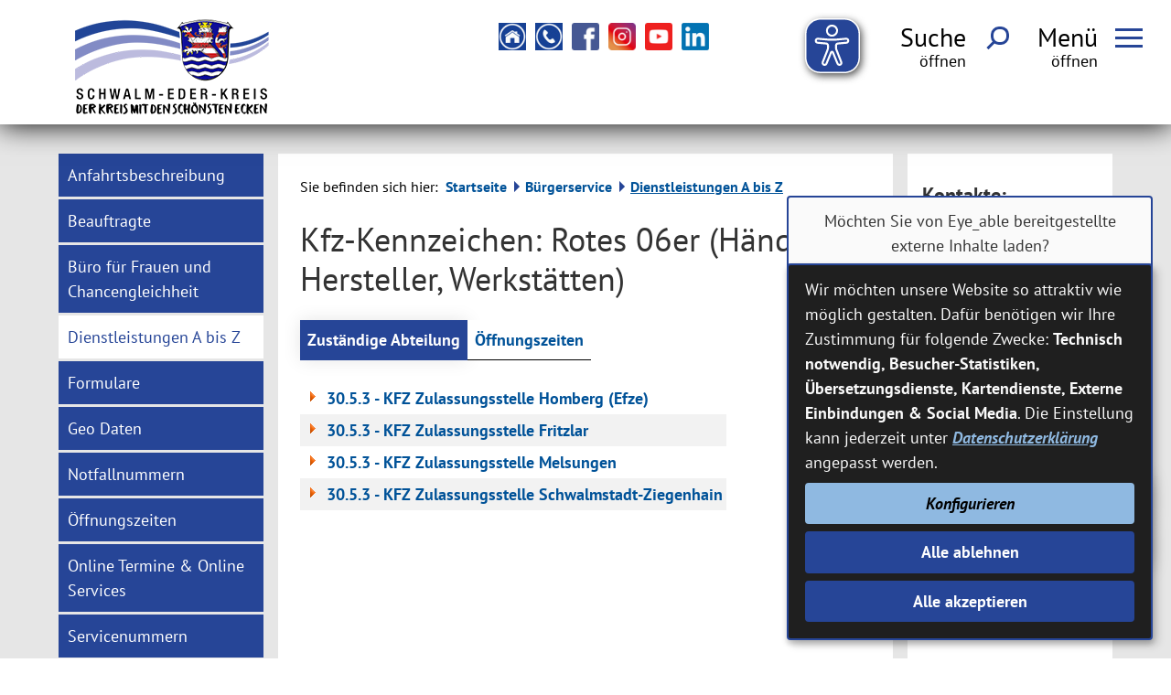

--- FILE ---
content_type: text/html;charset=UTF-8
request_url: https://www.schwalm-eder-kreis.de/Buergerservice/Dienstleistungen-A-bis-Z.htm/Dienstleistungen/Kfz-Kennzeichen-Rotes-06er-Haendler-Hersteller-Werkstaetten.html?
body_size: 65837
content:


		

		
	


	

	


		
	
	
    

    


	

	


	


	

	
	


	


	




		




	

			
	
	
				<!DOCTYPE html>
				<html lang="de">
			
			<head>
				
				
<meta http-equiv="Content-Type" content="text/html; charset=utf-8" />
<meta name="lang" content="de" />
<meta name="content-language" content="de" />
<meta name="robots" content="index,follow" />
<meta name="revisit-After" content="3 days" />
<link rel="shortcut icon" href="/favicon.ico" type="image/x-icon" />
<meta name="google-site-verification" content="OSSV6u0yeBPUP5BGcTRjdUE6AIWSJlrwmwWoxvmw6TY" />
<script type="application/javascript"   src="/city_data/assets/105/klaroConfig.js"></script>
<script   defer   data-config="klaroConfig"   type="application/javascript"   src="/city_info/include/lib/klaro/v0.7/klaro.js"></script>
<!-- Matomo -->
<script>
var _paq = window._paq = window._paq || [];
/* tracker methods like "setCustomDimension" should be called before "trackPageView" */
_paq.push(['trackPageView']);
_paq.push(['enableLinkTracking']);
(function() {
var u="https://piwik.active-city.net/";
_paq.push(['setTrackerUrl', u+'matomo.php']);
_paq.push(['setSiteId', '19']);
var d=document, g=d.createElement('script'), s=d.getElementsByTagName('script')[0];
g.async=true; g.src=u+'matomo.js'; s.parentNode.insertBefore(g,s);
})();
</script>
<!-- End Matomo Code -->
<!--
Generated with active-City 3.109.17
Host: plesk11.ncserve.de
-->
<meta name="google" content="notranslate" />
<title>
Kfz-Kennzeichen: Rotes 06er (Händler, Hersteller, Werkstätten)
</title>


				
				
					<meta name="viewport" content="width=device-width, initial-scale=1, minimum-scale=1">

<link rel="apple-touch-icon" sizes="180x180" href="/city_data/assets/105/icons/apple-touch-icon.png">
<link rel="icon" type="image/png" sizes="32x32" href="/city_data/assets/105/icons/favicon-32x32.png">
<link rel="icon" type="image/png" sizes="192x192" href="/city_data/assets/105/icons/android-chrome-192x192.png">
<link rel="icon" type="image/png" sizes="16x16" href="/city_data/assets/105/icons/favicon-16x16.png">
<link rel="manifest" href="/city_data/assets/105/icons/site.webmanifest">
<link rel="mask-icon" href="/city_data/assets/105/icons/safari-pinned-tab.svg" color="#5bbad5">
<link rel="shortcut icon" href="/city_data/assets/105/icons/favicon.ico">
<meta name="msapplication-TileColor" content="#da532c">
<meta name="msapplication-config" content="/city_data/assets/105/icons/browserconfig.xml">
<meta name="theme-color" content="#ffffff">

<script type="application/javascript"   src="/city_data/assets/105/klaroConfig.js"></script>
<script   defer   data-config="klaroConfig"   type="application/javascript"   src="/city_info/include/lib/klaro/v0.7/klaro.js"></script>
				

				
				

	
	

	

	

	
		
		

				
				


				

				
				
					
					
				
			
<script src="/city_info/include/lib/jquery/jquery-1.12/jquery-1.12.4.min.js" type="text/javascript" nonce="ZzFTZGx3U25JYkM3WHp6Y29rTC9xdz09"></script>
<script src="/city_info/include/lib/jquery/jquery-1.12/jquery-migrate-1.4.1.js" nonce="ZzFTZGx3U25JYkM3WHp6Y29rTC9xdz09"></script>

<script src="/city_info/include/lib/editor/toggle_template.js" type="text/javascript" nonce="ZzFTZGx3U25JYkM3WHp6Y29rTC9xdz09"></script>

<link href="/city_info/include/lib/jquery/bxslider/jquery.bxslider.min.css" rel="stylesheet" nonce="ZzFTZGx3U25JYkM3WHp6Y29rTC9xdz09" />

<script src="/city_info/include/lib/jquery/jquery.easing.1.3.min.js" type="text/javascript" nonce="ZzFTZGx3U25JYkM3WHp6Y29rTC9xdz09"></script>

<script src="/city_info/include/lib/jquery/jquery.fitvids.min.js" type="text/javascript" nonce="ZzFTZGx3U25JYkM3WHp6Y29rTC9xdz09"></script>

<script src="/city_info/include/lib/jquery/bxslider/jquery.bxslider.min.js?timestamp=14580300" type="text/javascript" nonce="ZzFTZGx3U25JYkM3WHp6Y29rTC9xdz09"></script>

<link href="/city_info/include/lib/jquery/bxslider/jquery.bxslider.ac.css" rel="stylesheet" nonce="ZzFTZGx3U25JYkM3WHp6Y29rTC9xdz09" />

				

	
	

	

	

	

	
		
	

	

	
		
	

	
	
				
					

	
	

	

	

	

	
		
	

	

	
		
	

	
	
				

				
				<script type="application/javascript" nonce="ZzFTZGx3U25JYkM3WHp6Y29rTC9xdz09">
					$(document).ready(function(){
						
						var cssObject = $("ul#bxslider_1 li");
						cssObject.prop('style', cssObject.prop('style').removeProperty('display') );
						$("ul#bxslider_1 li div.slider_description").removeClass("noscript");

						$('#bxslider_1').bxSlider(
							
							{
								
									pager: false,
								
								ariaHidden: false,
								auto: true,
								autoHover: false,
								pause: 8000,
								mode: 'fade',
								speed: 4000,
								controls: false,
								prevText: 'Zurück',
								nextText: 'Vor',
								autoControls: false,
								randomStart: true
							}
							
						);
					});
				</script>
			
<link rel="stylesheet" href="/city_info/include/lib/jquery/themes/jquery-ui-1.11.4.custom.css" type="text/css" media="all" nonce="ZzFTZGx3U25JYkM3WHp6Y29rTC9xdz09"/>

<script src="/city_info/include/lib/jquery/jquery-ui.latest.min.js" type="text/javascript" nonce="ZzFTZGx3U25JYkM3WHp6Y29rTC9xdz09"></script>
<script src="/city_info/include/lib/jquery/localization/datepicker-de.js" type="text/javascript" nonce="ZzFTZGx3U25JYkM3WHp6Y29rTC9xdz09"></script>

<script src="/city_info/include/lib/search/instantsearch.js.cfm?region_id=105" type="text/javascript" nonce="ZzFTZGx3U25JYkM3WHp6Y29rTC9xdz09"></script>

				<script type="application/javascript" nonce="ZzFTZGx3U25JYkM3WHp6Y29rTC9xdz09">
				$( function() {
					$( "#searchtext_dropdown" ).instantsearch({
						delay: 400,
						minLength: 3,
						source: "/city_info/ajax/search/action.cfc?method=instant_search&region_id=105&modul_list=&staticResults=none"
					});
				});
				</script>
			
				<script type="application/javascript" nonce="ZzFTZGx3U25JYkM3WHp6Y29rTC9xdz09">
				$( function() {
					$( "#searchtextside" ).instantsearch({
						delay: 400,
						minLength: 3,
						source: "/city_info/ajax/search/action.cfc?method=instant_search&region_id=105&modul_list=&staticResults=none"
					});
				});
				</script>
			

				
				
					<link rel="stylesheet" href="/city_info/include/css/main_accesskey.css" />
				

				
				

				
				

				
					<link rel="stylesheet" href="/city_info/include/css/update.css" media="screen"/>
				

				
<link rel='stylesheet' href='/city_data/css/105.css'/>
<link rel='stylesheet' href='/city_data/css/105/bs.css'/>


				

				<link rel='stylesheet' href='/city_data/css/105/105_class.css'/>

				
				

				<style type="text/css" nonce="ZzFTZGx3U25JYkM3WHp6Y29rTC9xdz09">
					body { font-size: 1em; }
				</style>

				
				
					


<script type="text/javascript" src="/city_data/assets/105/sidebar.js"></script>


<script type="text/javascript" src="/city_data/assets/105/smartmenus/jquery.smartmenus.min.js"></script>


<script type="text/javascript" src="/city_data/assets/105/smartmenus/addons/keyboard/jquery.smartmenus.keyboard.min.js"></script>


<script type="text/javascript" src="/city_info/include/lib/jquery/jqcloud/jqcloud-1.0.4.min.js"></script>


<script type="text/javascript" src="/city_data/assets/105/design.js"></script>
<script type="text/javascript" src="/city_data/assets/105/design.custom.js"></script>


<script src="/city_data/assets/105/bxslider/4.2.12/jquery.bxslider.min.js" type="text/javascript"></script>
<link  rel="stylesheet" href="/city_data/assets/105/bxslider/4.2.12/jquery.bxslider.css" type="text/css" />
<script src="/city_data/assets/105/slider.js" type="text/javascript"></script>

<!-- Tablesaw --->

<script type="text/javascript" src="/city_data/assets/105/tablesaw/tablesaw.jquery.js"></script>
<script type="text/javascript" src="/city_data/assets/105/tablesaw/tablesaw-init.js"></script>


<script async src="/city_data/assets/105/eye_able.js"></script>
<script async src="/city_info/include/lib/eye_able/public/js/eyeAble.js"></script>


<script data-name="eye_able" async src="https://translate-cdn.eye-able.com/eye-able-translate.js"></script>

<div class="klaro_consent_placeholder" data-name="eye_able">

	<easy-speech data-name="eye_able" class="easy-speech" position="fixed" right="1%" bottom="65%"></easy-speech>
</div>
				

				
				
					<link rel="stylesheet" href="/city_info/include/css/print.css" media="print" />
				

				
				
			
				

					
					
					
					

					
				
			</head>
			<body
				class="bs_vorgang design_id_15157  bs_vorgang_details pagetype_details frame_typ_15 region_id_105 waid_755"
				>
				<noscript>
					
						
					
				</noscript>
		

			
			
				
		
			
		
		
			<div id="quicknav" style="position:absolute">
				<a name="schnellnavi" class="quicknav"><span class="hidden">Schnellnavigation</span></a>
				
					
						<a title="Seitenkopf"
							rel="nofollow"
							href="#Seitenkopf"
							class="quicknav">
							<span class="hidden">
								Seitenkopf
							</span>
						</a>
					
				
					
						<a title="Info-Bereich"
							rel="nofollow"
							href="#Info-Bereich"
							class="quicknav">
							<span class="hidden">
								Info-Bereich
							</span>
						</a>
					
				
					
						<a title="Inhaltsbereich"
							rel="nofollow"
							href="#Inhaltsbereich"
							class="quicknav">
							<span class="hidden">
								Inhaltsbereich
							</span>
						</a>
					
				
					
						<a title="Navigation"
							rel="nofollow"
							href="#Navigation"
							class="quicknav">
							<span class="hidden">
								Navigation
							</span>
						</a>
					
				
					
						<a title="Seitenfuss"
							rel="nofollow"
							href="#Seitenfuss"
							class="quicknav">
							<span class="hidden">
								Seitenfuss
							</span>
						</a>
					
				
					
						<a title="Subnavigation"
							rel="nofollow"
							href="#Subnavigation"
							class="quicknav">
							<span class="hidden">
								Subnavigation
							</span>
						</a>
					
				
			</div>
		
		
		
			<div id="center" >
				<div id="inner_center">
					<div id="wrapper_links">
						<div id="logo">
							<div class="bf_wrapper">
								<div class="hidden">
									<a name="Seitenkopf">Seitenkopf</a>
								</div>
								
<div class="context_div"
>
<div class="textblock_wrapper">
<div class="textblock1"
title=""
>
<div class="Beschreibungen textblock_text">
<div class="hidden" id="popup">
</div><div id="oben_logo"><div class="wrapper"><div id="wappen"><div id="wappen_orig"><a href="/Home.htm?" title="Home">
<img height="104" width="250" alt="Zur Startseite: www.schwalm-eder-kreis.de" title="Zur Startseite: www.schwalm-eder-kreis.de" src="/city_data/images/1/4/222641/resize_250x104.png" />
</a></div><div id="wappen_50"><a href="/Home.htm?" title="Home">
<img height="104" width="250" alt="Schwalm-Eder-Kreis - Der Kreis mit den schönsten Ecken" class="class_105_1472540520713" title="Schwalm-Eder-Kreis - Der Kreis mit den schönsten Ecken" src="/city_data/images/9/8/235389/resize_250x104.png" />
</a></div></div><div class="wrapper_rechts"><div class="tpl_div_element" id="oben_sidebar">
<nav class="menucontainer " >
<ul class="mainnavicont level_1 parent_item_id_0 no_description">
<li class="item_1 item_873253 level_1 item_float_left has_no_children">
<a
class = "item_873253 zweig_1"
target = "_self"
href = "/Home.htm?"
title = "Home">
<span class="bild ">
<img height="38" width="38" alt="Zur Startseite" title="Home" src="/city_data/images/7/4/234847/resize_38x38.jpg" class="item_img"/>
</span>
</a>
</li>
<li class="item_2 item_873254 level_1 item_float_left has_no_children">
<a
class = "item_873254 zweig_1"
target = "_self"
href = "/Buergerservice/Servicenummern.htm?"
title = "Kontakt und Servicenummern">
<span class="bild ">
<img height="38" width="38" alt="Kontakt und Servicenummern" title="Kontakt und Servicenummern" src="/city_data/images/6/4/234846/resize_38x38.jpg" class="item_img"/>
</span>
</a>
</li>
<li class="item_3 item_872811 level_1 item_float_left has_no_children">
<a
class = "item_872811 extlink zweig_1"
target = "_blank"
rel="noopener"
href = "https://www.facebook.com/schwalmederkreis"
title = "Schwalm-Eder-Kreis auf Facebook [Externer Link]">
<span class="bild ">
<img height="38" width="38" alt="Icon facebook" title="Schwalm-Eder-Kreis auf Facebook" src="/city_data/images/2/6/233862/resize_38x38.png" class="item_img"/>
</span>
</a>
</li>
<li class="item_4 item_872813 level_1 item_float_left has_no_children">
<a
class = "item_872813 extlink zweig_1"
target = "_blank"
rel="noopener"
href = "https://www.instagram.com/landkreisschwalmeder"
title = "Schwalm-Eder-Kreis auf Instagram [Externer Link]">
<span class="bild ">
<img height="38" width="38" alt="Icon instagram" title="Schwalm-Eder-Kreis auf Instagram" src="/city_data/images/3/6/233863/resize_38x38.png" class="item_img"/>
</span>
</a>
</li>
<li class="item_5 item_872815 level_1 item_float_left has_no_children">
<a
class = "item_872815 extlink zweig_1"
target = "_blank"
rel="noopener"
href = "https://www.youtube.com/SchwalmEderKreisOffiziell"
title = "Schwalm-Eder-Kreis auf Youtube [Externer Link]">
<span class="bild ">
<img height="38" width="38" alt="Icon youtube" title="Schwalm-Eder-Kreis auf Youtube" src="/city_data/images/5/6/233865/resize_38x38.png" class="item_img"/>
</span>
</a>
</li>
<li class="item_6 item_873063 level_1 item_float_left has_no_children">
<a
class = "item_873063 extlink zweig_1"
target = "_blank"
rel="noopener"
href = "https://www.linkedin.com/company/schwalm-eder-kreis"
title = "Schwalm-Eder-Kreis auf LinkedIn [Externer Link]">
<span class="bild ">
<img height="38" width="38" alt="Icon LinkedIn" title="Schwalm-Eder-Kreis auf LinkedIn" src="/city_data/images/0/3/234630/resize_38x38.jpg" class="item_img"/>
</span>
</a>
</li>
</ul>
</nav>
</div><div id="toggle_mobil">
<div class="wrapper">
<div id="head_search_toggle_button">
<input id="main-search-state" type="checkbox" />
<label class="main-search-btn" for="main-search-state">
<span class="main-search-btn-label">
<span class="main-search-btn-label-text">Suche</span>
</span>
<span class="main-search-btn-wrapper">
<span class="main-search-btn-icon"></span>
</span>
</label>
</div>
<div id="menu_toggle_button">
<input id="main-menu-state" type="checkbox" />
<label class="main-menu-btn" for="main-menu-state">
<span class="main-menu-btn-label">
<span class="main-menu-btn-label-text">Men&uuml;</span>
</span>
<span class="main-menu-btn-wrapper">
<span class="main-menu-btn-icon"></span>
</span>
</label>
</div>
</div>
</div></div></div></div><div id="mitte_logo"><div class="wrapper"><div id="header_bild"><div id="slider_wappen">
<span class="image_wrapper class_105_1472540520713" style="max-width: 419px; width: 100%"><span class="svg_wrapper svg_235390" style="width: 419px; height: 300px"><?xml version="1.0" encoding="UTF-8"?>
<svg xmlns="http://www.w3.org/2000/svg" xml:space="preserve" width="419px" height="300px" version="1.1" style="shape-rendering:geometricPrecision; text-rendering:geometricPrecision; image-rendering:optimizeQuality; fill-rule:evenodd; clip-rule:evenodd" viewBox="0 0 9570 6852" xmlns:xlink="http://www.w3.org/1999/xlink">
<defs>
<style type="text/css">
<![CDATA[
.logo_str0 {stroke:#FFF;stroke-width:43;stroke-miterlimit:22.9256}
.logo_fil10 {fill:black}
.logo_fil9 {fill:black;fill-rule:nonzero}
.logo_fil5 {fill:#FFF;fill-rule:nonzero}
.logo_fil2 {fill:#171796;fill-rule:nonzero}
.logo_fil7 {fill:#264796;fill-rule:nonzero}
.logo_fil6 {fill:#818AC3;fill-rule:nonzero}
.logo_fil8 {fill:#BAB9DD;fill-rule:nonzero}
.logo_fil3 {fill:#CC292B;fill-rule:nonzero}
.logo_fil4 {fill:#FFED00;fill-rule:nonzero}
]]>
</style>
</defs>
<g>
<path class="logo_fil5" d="M7784 1762c-18,-15 -42,-38 -90,-91 -47,-53 -130,-155 -165,-212 0,0 -3,41 -10,59 -8,18 -25,18 -55,11 -29,-7 -355,-85 -530,-111 -69,-9 -147,-19 -226,-25 -123,-9 -240,-11 -268,-11 -100,1 -225,7 -266,9 -75,5 -186,17 -310,37 -125,20 -286,55 -363,74 -77,19 -129,35 -157,34 -28,-1 -35,-21 -35,-33l0 -40c0,0 -95,172 -268,335 0,0 120,-19 160,81 39,99 39,242 45,329 5,87 53,990 55,1052 2,62 25,234 77,363 51,128 152,303 257,395 105,93 236,235 539,315 94,24 177,34 249,35 47,0 204,4 417,-81 212,-85 386,-232 487,-370 102,-138 154,-252 190,-372 37,-119 50,-249 57,-426 7,-177 20,-533 22,-605 2,-71 12,-313 14,-397 3,-84 8,-244 65,-288 56,-44 105,-36 160,-25 0,0 -33,-26 -51,-42z"/>
<path class="logo_fil2" d="M7635 1701c7,3 18,8 27,13 -133,82 -114,255 -115,323 -1,68 -7,340 -10,420 -2,80 -12,440 -13,484 -1,36 0,168 -6,287 -4,4 -11,9 -16,12 6,-6 1,-12 -5,-9 -6,3 -26,9 -26,9 0,0 1,-57 -2,-91 -2,-35 -34,-121 -44,-149 -10,-28 -52,-113 -72,-160 -20,-48 -20,-55 -14,-85 7,-29 32,-44 49,-37 16,8 18,24 8,46 -10,23 -31,33 -31,33 20,11 45,-1 67,-19 27,-22 34,-72 28,-87 -6,-15 -4,-23 1,-25 4,-1 15,-11 28,-26 14,-16 19,-52 7,-77 -12,-26 -31,-34 -36,-28 -5,5 4,11 9,23 5,11 -4,33 -24,39 -20,5 -66,4 -101,6 -34,2 -43,8 -65,21 -21,13 -44,41 -44,41 -8,-6 -19,-22 -21,-36 -1,-14 -3,-44 15,-61 19,-17 36,-10 36,-10 0,0 0,-14 -15,-31 -16,-18 -48,-14 -62,-13 -14,2 -9,-8 -6,-22 4,-14 23,-52 55,-70 32,-18 70,-12 84,-4 15,7 17,26 8,35 -9,9 -34,15 -34,15 20,10 44,19 77,-1 33,-19 25,-79 25,-79 18,-3 47,-21 71,-43 24,-22 29,-68 14,-90 -14,-23 -36,-17 -36,-17 13,12 15,24 3,38 -11,14 -34,31 -55,33 -20,2 -56,2 -94,-6 -37,-9 -72,-10 -93,-9 -62,5 -89,30 -109,45 -15,11 -16,12 -21,11 -4,-2 -7,-17 -5,-34 3,-17 12,-48 29,-88 17,-39 59,-86 67,-89 8,-3 38,7 47,12 9,5 31,17 61,14 30,-3 52,-21 71,-18 19,2 10,31 10,31 39,-1 54,-39 54,-39 51,-11 71,-58 71,-58 -30,14 -35,3 -35,3 30,-12 38,-41 38,-41 49,-28 43,-72 43,-72 -31,23 -48,4 -48,4 0,0 14,-9 18,-20 3,-10 6,-39 16,-55 11,-15 29,-17 29,-17 -5,-17 -51,-19 -51,-19 0,0 2,-18 14,-31 13,-13 36,-9 36,-9 -9,-28 -44,-34 -44,-34 7,-12 27,-60 22,-88 -4,-28 -21,-28 -21,-28 9,13 2,26 -18,34 -20,8 -36,2 -48,-2 -11,-3 -39,-1 -51,4 -12,6 -25,8 -25,8 -3,-8 -24,-30 -47,-35 -23,-5 -29,10 -29,10 13,0 21,10 19,16 -1,7 -13,8 -37,19 -25,10 -35,29 -39,33 -3,3 -13,7 -21,-3 -8,-10 -37,0 -37,0 -6,-12 -22,-17 -45,-7 -23,10 -25,25 -25,25 23,-9 31,3 29,16 -1,14 -15,35 -27,52 -12,17 -15,50 -15,50 -14,18 -20,46 -17,87 4,41 23,55 23,55 -12,7 -56,54 -84,93 -28,39 -50,88 -71,161 -21,73 -17,135 -10,197 7,63 38,126 66,177 29,51 99,135 114,155 15,19 87,105 109,134 21,29 60,80 85,140 25,61 20,140 20,140 -45,-8 -111,-35 -111,-35 0,0 -41,-68 -67,-108 -26,-41 -131,-188 -151,-214 -19,-26 -136,-169 -167,-205 -31,-36 -130,-144 -130,-144 34,5 59,2 78,-10 19,-11 31,-36 33,-68 2,-33 -8,-42 -8,-42 0,0 0,26 -13,40 -13,14 -34,9 -39,2 -4,-8 -1,-35 4,-40 5,-4 13,-20 12,-33 -2,-13 5,-8 16,-11 11,-4 29,-24 29,-24 0,0 31,-1 41,-16 11,-15 13,-48 8,-60 -5,-13 -9,-7 -9,3 0,9 -4,17 -20,10 -17,-6 -10,-36 -9,-47 2,-10 2,-46 0,-57 -3,-11 8,-30 11,-35 4,-6 9,-7 25,-27 15,-19 16,-49 7,-71 -9,-23 -11,-9 -12,-3 0,5 -4,14 -20,27 -16,14 -28,-8 -28,-15 0,-7 -4,-34 -9,-40 -4,-7 -6,-15 -5,-22 0,-7 3,-19 -5,-28 -7,-9 -12,-20 -8,-25 3,-4 2,-6 -2,-12 -4,-7 2,-15 9,-25 7,-11 8,-48 -3,-66 -12,-18 -13,-3 -15,5 -1,8 -17,14 -32,14 -14,-1 -7,-8 -3,-13 4,-4 12,-29 2,-52 -9,-23 -42,-38 -42,-38 15,-86 116,-203 116,-203 -42,-41 -95,-7 -95,-7 -65,-55 -106,-5 -106,-5 34,27 34,101 34,101 -50,-39 -118,-24 -118,-24 6,-49 68,-91 68,-91 -46,-45 -104,-19 -104,-19 -9,-8 -27,-24 -55,-24 -28,0 -52,24 -52,24 -16,-8 -37,-9 -69,-2 -31,6 -38,30 -38,30 62,12 80,82 80,82 0,0 0,0 -38,-3 -45,-3 -83,34 -83,34 0,0 -10,-26 -5,-56 5,-29 28,-60 28,-60 -61,-40 -109,6 -109,6 -44,-17 -69,7 -69,7 0,0 16,25 41,68 26,43 64,144 69,161 4,11 5,19 -2,25 -8,5 -54,34 -71,45 -17,11 1,35 5,43 5,7 7,24 4,32 -2,9 -4,26 -4,50 0,24 15,59 15,59 4,43 36,68 36,68l16 -17 26 14c20,-47 49,-75 81,-80 32,-6 43,15 58,41 15,25 9,77 9,77 -72,-20 -95,-22 -141,-21 -45,1 -102,10 -140,6 -52,-7 -72,-37 -72,-66 0,-29 21,-61 21,-61 -40,-8 -51,-5 -73,8 -23,13 -37,30 -43,58 -7,28 11,61 24,71 12,10 24,25 36,38 12,13 50,21 83,21 33,1 151,-14 151,-14 0,0 1,4 -7,9 -9,5 -12,15 -21,19 -9,3 -17,8 -21,22 -4,13 -12,13 -18,7 -6,-5 -22,-18 -44,-18 -21,0 -49,21 -59,30 -9,10 -26,-1 -34,-9 -9,-9 0,-31 0,-31 -29,-4 -46,29 -46,29 -182,-142 -234,-224 -234,-224 -6,-11 4,-20 12,-22 7,-2 14,-5 25,-6 12,-1 24,-15 26,-38 2,-24 -10,-68 -10,-68 6,-5 13,-22 13,-48 0,-25 -6,-49 -44,-69 -38,-20 -61,10 -61,10 31,4 34,35 33,42 -1,7 -7,9 -16,4 -9,-4 -22,-4 -36,10 -13,14 -7,41 -7,48 1,7 1,15 -5,15 -6,0 -20,-13 -25,-31 -4,-18 -4,-53 -4,-66 -1,-14 -18,-38 -39,-43 -21,-6 -37,-13 -45,-23 -8,-9 -26,-25 -52,-28 -27,-3 -58,11 -80,35 -23,24 -14,42 -14,42 2,-6 24,-16 39,-17 16,0 28,14 28,14 -23,17 -12,49 0,66 13,18 51,31 51,31l3 58c-18,-3 -55,-35 -67,-38 -12,-4 -30,0 -35,5 -6,5 -10,7 -20,7 -11,0 -16,-1 -31,8 -16,8 -29,16 -43,44 -13,28 -10,58 -3,74 7,15 18,3 18,-3 0,-7 8,-20 16,-27 9,-8 15,0 16,8 1,8 11,21 29,33 18,12 61,4 71,0 10,-4 24,1 33,12 9,11 -2,15 -12,19 -11,5 -27,18 -36,37 -10,19 -1,38 4,42 5,4 2,11 -7,15 -9,3 -22,1 -39,3 -16,3 -15,14 -7,20 7,7 14,18 28,23 14,6 52,3 59,-1 8,-5 17,-1 22,1 5,2 21,5 42,0 21,-4 33,-18 37,-24 5,-5 13,-5 18,1 4,7 4,18 -7,32 -12,14 -22,9 -34,9 -11,0 -6,14 4,26 9,11 21,30 27,39 6,9 14,9 26,17 11,8 15,38 14,47 0,9 1,27 -22,40 -24,13 -36,6 -47,-2 -10,-8 -12,-3 -11,7 0,10 14,26 28,37 13,11 26,15 31,18 5,3 23,17 27,17 4,0 14,8 27,24 14,16 41,18 50,14 10,-3 11,8 11,19 0,10 26,28 26,28 0,0 0,22 9,32 9,10 32,9 32,9 1,6 23,29 23,29 0,0 -5,8 -21,10 -16,2 -25,-11 -25,-11 0,0 -10,23 2,42 8,12 45,35 45,35l-137 76c-21,10 -28,-15 -26,-25 3,-10 6,-25 -6,-41 -12,-17 -30,-14 -41,-14 -12,0 -15,0 -22,-6 -8,-6 -35,-13 -46,-13 -11,1 -45,1 -71,23 -25,22 -20,59 -20,59 0,0 28,-19 43,-19 15,1 -1,15 -1,33 0,18 31,37 40,38 9,2 14,9 23,18 9,8 -1,8 -10,9l-38 0c0,0 -16,-3 -24,-4 -6,-1 -15,-2 -27,-1 -33,1 -52,40 -52,40 -14,-1 -32,2 -49,24 -17,22 -19,53 -19,74 1,21 15,47 21,45 5,-2 10,-16 10,-25 0,-10 17,-29 22,-32 5,-3 11,7 17,20 5,12 29,31 58,23 29,-8 45,-40 45,-40 4,2 37,6 37,6 0,0 -26,26 -36,51 -9,25 13,55 13,55 0,49 12,66 31,81 19,16 50,11 50,11 0,0 -13,-7 -19,-23 -7,-17 3,-25 13,-25 10,0 30,-6 47,-24 17,-19 23,-40 26,-66 3,-25 22,-38 26,-38 4,0 7,17 20,30 12,14 31,18 44,17 13,0 13,25 10,35 -3,10 -24,37 -24,37 23,12 37,-4 53,-19 16,-16 21,-50 22,-61 1,-10 15,-23 20,-34 6,-11 4,-38 0,-48 -3,-10 -9,-16 -3,-20 6,-4 14,0 22,9 8,10 3,37 3,37 0,0 26,-3 31,-11 6,-8 12,-14 19,-14 7,0 16,-5 20,-8 4,-4 13,-8 18,-5 5,4 18,6 23,5 5,-2 26,7 37,30 12,24 6,38 -10,51 -16,13 -36,14 -36,14 8,19 36,27 69,21 33,-6 47,-44 54,-59 6,-16 16,-32 20,-39 5,-7 10,-11 16,-10 6,0 11,-5 16,-10 6,-4 11,-6 20,-7 8,0 16,2 26,8 10,5 34,2 34,2 4,6 3,15 -4,24 -7,9 -24,15 -24,15 0,0 4,8 22,10 19,1 49,-17 49,-17 0,0 36,38 66,61 31,22 81,56 99,65 17,9 74,29 120,53 45,23 67,42 67,42l7 -7c4,3 8,8 8,8l-5 6 8 9 6 -6c0,0 3,3 7,7l-4 6c9,12 16,25 16,25 0,0 -20,-4 -54,-16 -35,-12 -98,-31 -171,-31 -73,-1 -142,21 -203,39 -60,18 -128,32 -164,28 -36,-4 -118,-32 -173,-47 -55,-15 -112,-23 -144,-21 -32,2 -91,16 -137,31 -46,15 -98,32 -146,41 -47,8 -114,-8 -124,-11 -10,-3 -13,-2 -6,4 0,0 1,1 1,1 -9,-3 -14,-6 -16,-8 -4,-50 -6,-97 -6,-117 0,-45 -13,-491 -13,-528 0,-36 -11,-507 -12,-583 -1,-77 -1,-135 -38,-209 -27,-55 -61,-79 -77,-88 2,-1 5,-3 9,-5 1,1 3,2 7,0 7,-4 67,-32 140,-58 72,-25 181,-62 247,-82 67,-20 167,-37 213,-47 46,-10 179,-36 256,-47 77,-11 217,-23 272,-25 55,-2 238,0 294,4 56,3 184,21 252,32 68,11 184,32 294,57 110,24 196,49 283,77 77,25 163,63 189,74 0,0 3,1 7,3zm-160 1719c4,-1 13,-4 22,-8 -15,73 -36,143 -59,201 -6,3 -13,4 -15,4 3,-1 4,-3 4,-4 1,-4 -9,-7 -18,-6 -10,0 -42,2 -76,-6 -34,-9 -119,-42 -158,-48 -40,-7 -97,-9 -144,-3 -63,8 -115,28 -132,32 -16,5 -70,25 -138,27 -68,2 -104,-12 -142,-22 -37,-9 -111,-39 -151,-42 -40,-3 -92,-1 -128,10 -35,10 -110,36 -162,46 -53,9 -75,20 -143,6 -47,-10 -120,-37 -155,-46 -35,-10 -74,-15 -100,-15 -27,-1 -83,6 -107,13 -16,6 -75,22 -97,29 -22,6 -75,25 -93,26 -18,1 -57,4 -66,3 -8,0 -16,-1 -7,3 -6,0 -10,0 -13,-1 -25,-66 -45,-132 -56,-179 16,6 55,18 112,13 69,-6 116,-19 173,-32 57,-13 112,-26 171,-25 58,1 126,23 178,36 51,14 78,24 144,16 66,-7 101,-17 153,-31 52,-14 103,-27 168,-26 66,1 110,15 193,36 83,20 104,21 154,20 50,-1 74,-8 144,-27 71,-19 110,-25 168,-24 59,0 145,25 185,36 41,11 79,15 111,17 31,2 70,1 81,-9 12,-11 8,-22 -1,-20zm-140 363c3,1 11,3 19,4 -23,37 -49,74 -84,121 -10,13 -20,26 -31,38 -4,-2 -9,-4 -12,-5 3,-2 1,-8 -4,-10 -7,-3 -46,-14 -67,-17 -44,-6 -67,-11 -128,-5 -61,7 -133,31 -192,49 -60,17 -106,10 -132,6 -27,-4 -89,-27 -154,-43 -65,-17 -108,-20 -159,-15 -52,4 -122,31 -150,39 -29,8 -97,24 -126,25 -29,0 -89,-5 -135,-20 -32,-10 -98,-28 -119,-33 -21,-6 -63,-14 -121,-10 -58,3 -111,22 -121,26 -9,4 -9,6 -7,10 0,2 0,3 1,3 -3,2 -5,4 -7,5 -43,-48 -86,-103 -122,-158 5,0 14,0 27,1l0 0c-9,0 -12,-1 -10,4 0,0 18,16 20,19 1,2 8,1 14,-3 7,-4 87,-25 131,-38 43,-14 109,-22 175,-10 66,13 93,22 136,35 43,12 77,17 127,16 50,-1 75,-10 132,-25 56,-14 124,-35 199,-33 75,1 119,15 161,26 43,12 113,29 149,30 36,1 90,-7 155,-23 66,-15 134,-35 196,-36 61,0 112,15 142,23 29,8 70,21 75,22 5,1 10,2 15,-2 4,-4 15,-11 9,-15 -1,0 -1,-1 -2,-1zm-269 311l18 0c-18,14 -35,26 -51,36 -20,13 -41,25 -61,37 -34,18 -68,36 -103,52 -126,59 -264,91 -403,99 -86,5 -173,-4 -257,-20 -189,-35 -347,-127 -447,-200 8,0 19,0 19,0l35 25c23,-2 107,10 150,24 43,15 95,28 129,28 34,0 104,-13 146,-23 41,-10 143,-35 193,-36 50,-2 91,2 166,23 74,21 128,29 172,29 44,0 84,-11 116,-19 32,-8 74,-21 103,-21 29,0 42,-13 50,-18 9,-6 25,-16 25,-16zm-738 -1928c10,5 12,11 8,18 -4,8 -24,37 -31,41 -7,5 -15,9 -26,6 -10,-4 -33,-18 -33,-26 -1,-8 -1,-20 -5,-22 -4,-3 -14,-5 -18,-8 -5,-2 -13,-13 10,-14 6,0 86,1 95,5z"/>
<path class="logo_fil3" d="M7103 3149l13 17 -8 14c0,0 -15,-2 -19,-1l14 -30zm-23 -32l18 24 -17 37 -27 0c9,-16 26,-61 26,-61zm85 -375c8,11 12,5 6,-2 -6,-6 -23,-40 -28,-66 -5,-25 -7,-48 -7,-59 -1,-10 -3,-21 -5,-5 -1,10 3,47 7,62 3,15 10,44 27,70zm263 21c-10,16 -15,16 -19,17 -5,1 -8,-2 -1,-11 7,-9 10,-28 3,-47 -6,-18 -29,-28 -57,-21 -26,6 -45,34 -47,62l-21 0c1,-18 5,-35 20,-52 21,-22 36,-27 44,-28 7,-2 4,-5 -4,-5 -8,1 -50,19 -62,60 -3,8 -5,17 -5,25l-22 0c-1,-17 1,-32 4,-43 4,-14 11,-23 11,-23 0,0 -9,2 -16,21 -5,13 -8,28 -8,45l-40 0c-1,-1 -2,-3 -2,-5 -10,-17 -35,-60 -39,-103 -2,-30 -1,-42 4,-61 4,-16 5,-14 14,-26 0,0 -11,-1 -19,18 -8,19 -7,53 -3,78 4,24 18,70 35,97 0,1 1,2 1,2l-124 0c-3,-3 -5,-6 -7,-9 -19,-24 -81,-114 -95,-147 -11,-25 -26,-68 -34,-102l65 0c0,0 0,0 0,0 2,7 7,12 9,11 2,0 2,-6 0,-10 0,-1 0,-1 0,-1l15 0c4,14 13,43 19,57 7,17 21,45 32,58 11,14 12,11 12,11 0,0 -6,-13 -12,-21 -3,-5 -18,-31 -26,-52 -8,-21 -14,-44 -17,-53l44 0c-3,17 -4,52 -4,59 1,8 5,14 6,4 0,-7 -1,-37 3,-63l26 0c-2,7 -4,14 -5,20 -7,31 -8,78 -6,95 2,18 14,50 23,56 0,0 -14,-27 -15,-65 0,-39 1,-64 11,-97 1,-3 2,-6 3,-9l25 0c-8,33 -7,62 -1,77 0,0 11,-36 33,-50 22,-15 50,-9 60,8 0,0 -48,14 -52,72 -3,58 23,115 41,131 0,0 -1,-60 43,-95 45,-36 60,-33 91,-35 30,-1 83,-1 95,-8 13,-7 20,-22 21,-30 0,-7 6,-16 12,-1 5,16 -2,34 -15,49 -12,15 -30,28 -56,26 -25,-1 -49,-3 -77,7 -28,10 -32,25 -32,25 0,0 28,-19 59,-21 10,0 45,1 58,27 13,26 17,46 5,69 -2,3 -3,5 -4,7zm-266 -703c4,-4 7,-6 5,-8 -3,-2 -5,-4 -10,-1 -6,3 -32,26 -59,59 -27,32 -40,51 -42,62 -1,5 16,-16 22,-25 6,-9 28,-35 47,-55 18,-20 33,-28 37,-32zm6 -42c3,-1 2,-5 -1,-3 -3,1 -6,3 -7,6 -2,4 1,8 3,4 2,-4 3,-6 5,-7zm26 28c12,-3 32,-22 32,-22 -5,0 -16,8 -27,13 -10,6 -21,7 -21,7 0,0 4,4 16,2zm192 -24c9,-2 12,-5 9,-7 -4,-2 -9,-2 -18,4 -10,5 -15,16 -15,16 0,0 15,-11 24,-13zm-105 90c-3,1 -29,9 -51,7 -24,-2 -34,-7 -38,-14 0,0 8,-10 13,-15 0,0 -21,-8 -57,28 -33,33 -61,77 -79,125l-20 0c6,-15 12,-28 19,-40 15,-28 34,-54 55,-79 22,-25 33,-35 39,-41 7,-6 9,-8 7,-9 -2,-1 -12,8 -19,14 -6,5 -35,29 -60,65 -26,35 -41,64 -49,87 0,1 0,2 0,3l-79 0c9,-25 19,-48 29,-66 20,-38 41,-65 66,-93 25,-28 47,-45 63,-53 0,0 -4,-15 -7,-22 -4,-8 -2,-14 3,-20 0,-2 1,-3 1,-4l56 0c0,1 0,1 0,2 0,9 5,6 7,0 0,-1 1,-1 1,-2l170 0c-8,8 -18,20 -23,30 -9,16 -21,22 -21,22 0,0 17,1 24,-10 6,-12 14,-26 28,-39 1,-1 2,-2 4,-3l35 0c-5,3 -10,8 -14,16 0,0 11,-5 23,-10 11,-4 26,-10 46,2 20,12 39,11 45,12 0,0 -16,20 -34,26 -18,5 -40,6 -51,6 -11,-1 -21,-1 -21,-1 0,0 11,5 29,8 19,4 31,3 31,3 0,0 -15,15 -31,15 -16,0 -37,-6 -59,-3 -21,3 -31,16 -38,28 0,0 7,-3 21,-12 14,-8 33,-9 52,1 19,10 41,28 41,28 0,0 -8,8 -26,8 -18,0 -23,-4 -31,-9 -8,-5 -17,-4 -24,-1 0,0 21,7 26,19 4,12 0,24 -6,29 -6,4 -8,1 -8,-8 0,-10 -4,-17 -12,-23 -8,-6 -15,-2 -25,2 -9,5 -51,35 -94,14 0,0 7,-7 18,-10 11,-3 19,-7 25,-13zm8 -86c-17,13 -26,21 -40,28 -15,7 -28,10 -38,9 -10,-2 -27,-3 -27,-3 6,16 32,20 50,20 17,0 26,-9 26,-9 -24,4 -25,0 -25,0 0,0 21,-11 31,-19 9,-7 22,-24 23,-26zm17 86c1,0 6,-2 9,-2 2,-1 5,-4 -2,-4 -5,0 -7,5 -7,6zm33 -64c-2,0 -12,1 -24,7 -14,6 -30,21 -37,26 -7,4 -15,15 -42,15 -7,0 -9,3 -4,4 0,0 16,1 33,-4 16,-6 24,-12 31,-21 8,-9 18,-14 30,-19 10,-3 13,-7 13,-8zm104 1111c3,31 2,58 -1,73 -2,14 -15,25 -14,8 2,-16 4,-55 -3,-98 -6,-32 -19,-78 -35,-119l17 0c1,3 2,5 3,7 16,50 31,97 33,129zm-21 32c0,22 -4,53 -7,58 -3,6 -12,5 -12,-9 0,-14 4,-53 0,-83 -5,-30 -18,-78 -33,-117 -2,-5 -4,-11 -6,-17l18 0c10,26 19,53 24,73 12,43 16,72 16,95zm-25 -28c2,15 -1,68 -1,79 0,10 -8,10 -17,10 -10,0 -36,-5 -42,-10 -5,-5 -8,-11 -6,-22 1,-11 -1,-66 -12,-100 -9,-29 -26,-67 -42,-97l82 0c10,26 18,51 23,69 6,21 14,56 15,71zm-236 22l-15 -1c0,0 -2,-2 -2,-8 0,-5 -10,-1 -10,-1l-11 -18c0,0 1,-4 1,-9 0,-6 -9,-2 -9,-2l-11 -14c0,0 1,-8 0,-14 0,-5 -9,-3 -9,-3l-12 -15c0,0 4,-13 3,-17 -2,-4 -12,3 -12,3l-9 -14c0,0 3,-12 0,-18 -4,-7 -11,1 -11,1l-5 -4c0,0 0,-19 -3,-25 0,-1 -1,-2 -1,-3l17 0c41,64 99,162 99,162zm-82 -1200l28 0c0,1 -1,2 -1,2 -3,7 -3,37 -3,37 0,0 -15,-5 -22,-32 -1,-3 -2,-5 -2,-7zm-440 1079c0,-4 -5,0 -11,2 -5,3 -23,3 -23,3 -6,0 -2,5 0,5 3,0 8,1 15,0 6,-1 19,-6 19,-10zm34 23c3,-1 2,-8 -4,-6 -6,3 -11,6 -11,6 -5,4 -2,5 4,4 7,0 7,-3 11,-4zm30 24c2,-2 -1,-6 -3,-5 -3,2 -10,5 -10,5 -3,2 -2,6 3,4 5,-2 8,-2 10,-4zm13 71c0,0 -11,-26 -56,-55 -34,-22 -90,-41 -108,-45 -17,-5 -63,-6 -63,-6 0,0 9,6 30,9 21,3 64,15 96,28 32,14 61,32 76,46 15,14 25,23 25,23zm17 -32c1,-3 -4,-3 -7,-3 -2,1 -2,4 1,4 4,0 5,2 6,-1zm-134 -102c-2,1 -7,4 -19,8 -13,4 -35,10 -35,10 -6,4 2,8 6,7 4,0 19,-4 26,-7 6,-3 20,-16 22,-18zm366 29c10,-6 28,-40 35,-54l8 0 5 7c0,0 -5,16 -13,37 -8,22 -22,50 -22,50 15,-9 45,-81 45,-81l13 13c0,0 -14,39 -19,50 -5,12 -24,46 -24,46 15,2 49,-82 49,-82l12 17c-5,22 -16,47 -27,66 -10,18 -10,22 -10,23 0,0 3,2 9,-8 7,-10 36,-71 36,-71l12 16c0,0 -3,15 -13,42 -10,27 -25,37 -25,37 -17,3 -40,8 -79,20 -39,11 -90,29 -148,42 -57,13 -117,2 -121,-1 -4,-3 -43,-46 -43,-46l-2 2c-4,-4 -7,-7 -7,-7l-9 -9c0,0 -4,-5 -8,-8 -15,-27 -115,-69 -153,-85 -38,-15 -67,-36 -110,-68 -1,0 -2,-1 -3,-2l29 0c24,16 94,49 140,41 0,0 2,-7 8,-10 7,-3 23,-14 23,-14 0,0 -16,5 -25,6 -8,2 -27,11 -37,12 -10,1 -14,-1 -14,-1 0,0 -19,-6 -24,-10 0,0 10,-2 29,-6 19,-3 33,-9 39,-18l406 0c-4,11 -3,11 -3,11 2,-3 5,-6 7,-11l25 0c-5,14 -10,22 -10,22 5,-3 10,-11 15,-22l29 0c-3,7 -6,14 -9,20 -7,17 -15,32 -16,34zm-104 -314l-24 0c-7,-3 -16,-6 -16,-6 0,0 0,0 0,-13 0,-12 -3,-9 -8,-9 -5,1 -12,-13 -13,-17 0,-4 -5,-8 -9,-8 -5,0 -13,-6 -13,-16 0,-10 -4,-8 -12,-9 -8,0 -12,-9 -11,-15 0,-6 -2,-11 -7,-10 -6,0 -10,-6 -10,-14 0,-8 -9,-8 -15,-5 -5,3 -9,-9 -7,-15 1,-6 -11,-5 -15,-5 -4,1 -3,-9 -3,-15 0,-7 -7,-8 -12,-8 -5,1 -11,-4 -11,-4 1,-10 -3,-17 -16,-17 -14,0 -6,-2 -6,-15 0,-13 -17,-16 -17,-16l8 -13c0,0 90,86 111,109 14,16 66,76 106,121zm-185 -535c3,0 5,-3 0,-3 -3,-1 -3,3 0,3zm38 -90c1,2 6,0 4,-3 -3,-2 -8,-7 -12,-9 -4,-2 -8,0 -4,3 4,3 10,7 12,9zm28 -108c0,0 -10,-15 -22,-23 -13,-8 -24,-11 -29,-9 -4,2 -8,8 3,10 12,2 32,11 48,22zm-67 165c2,0 22,0 36,12 16,13 25,25 32,32 1,2 2,3 3,4l-25 0c-2,-2 -3,-4 -5,-5 -10,-8 -20,-2 -20,-2 0,0 10,0 17,7l-56 0c3,-8 6,-34 2,-46 -4,-12 1,-16 5,-20 3,-4 5,-31 5,-31 7,-7 12,-24 11,-30 0,-7 -3,-21 -3,-29 0,-7 -1,-22 -3,-31 -1,-8 -4,-22 -4,-37 0,-15 -1,-23 -5,-33 0,0 0,-1 0,-1l58 0c10,5 20,12 25,18 9,9 23,36 30,50 6,13 17,31 30,32 13,1 26,-11 31,-16 4,-4 9,-2 8,6 -1,7 -2,13 -12,24 -10,12 -27,11 -41,6 -22,-7 -39,-25 -47,-37 -8,-11 -18,-25 -29,-32 -12,-7 -25,2 -25,2 0,0 15,0 22,6 7,6 14,15 23,30 11,16 28,32 38,37 8,4 18,7 19,13 1,6 -6,15 -26,11 -19,-3 -30,-26 -41,-34 -12,-8 -24,-2 -24,-2 11,1 24,16 30,27 7,10 13,13 27,23 15,9 29,29 33,43 4,14 -2,20 -5,14 -3,-5 -12,-18 -25,-31 -12,-13 -33,-13 -33,-13 9,4 31,20 43,35 11,16 19,55 20,65 2,11 -1,12 -5,9 -5,-2 -10,-12 -12,-24 -1,-1 -1,-3 -2,-4 -3,-12 -12,-27 -17,-36 -6,-9 -22,-28 -42,-37 -19,-10 -32,-4 -32,-4 0,0 15,5 26,10 10,5 34,27 41,37 3,5 8,18 13,30l-15 0c-5,-7 -13,-20 -17,-24 -5,-6 -16,-20 -30,-26 -13,-6 -15,-6 -27,2zm127 544c6,1 9,5 8,20 0,1 -1,3 -1,4l-19 0c2,-6 3,-12 3,-14 0,-6 3,-11 9,-10zm-19 -23c4,6 7,14 4,27 -1,4 -3,12 -5,20l-27 0c7,-13 13,-32 15,-39 3,-9 8,-14 13,-8zm-21 -24c6,3 2,26 -2,41 -3,9 -6,21 -9,30l-27 0c13,-18 20,-45 22,-52 1,-9 9,-21 16,-19zm-17 -18c2,6 -3,35 -11,52 -4,11 -11,27 -16,37l-38 0c9,-12 39,-60 47,-79 9,-19 16,-15 18,-10zm-107 27c28,-20 40,-51 47,-64 8,-13 10,-12 16,-5 6,6 0,22 -11,42 -10,20 -31,58 -31,58 25,-19 40,-56 47,-71 8,-15 11,-11 15,-9 4,1 6,4 4,14 -3,10 -12,29 -24,52 -11,20 -19,40 -22,45l-215 0c6,-8 11,-16 16,-25 14,-26 13,-60 13,-60l31 -1c0,0 28,24 49,22 19,-2 31,-16 42,-35 11,-19 1,-34 1,-34 0,0 -4,12 -13,19 -9,6 -16,-4 -8,-11 7,-8 11,-27 12,-34 0,-7 -2,-15 0,-17 2,-2 16,-12 20,-19 4,-8 13,2 12,10 -1,8 -12,27 -16,35 -5,9 -2,11 3,9 6,-2 11,-19 17,-28 7,-9 9,-14 16,-6 6,8 -2,26 -10,44 -8,16 -24,49 -26,53 18,-18 31,-53 40,-65 8,-13 10,-16 17,-12 6,5 0,15 -9,38 -9,20 -30,52 -33,55zm-57 -567c0,0 4,-16 -2,-27 -6,-11 -13,-17 -16,-14 -3,2 0,5 4,10 3,4 14,21 14,31zm11 -48c0,0 5,-5 5,-13 -1,-8 -6,-17 -6,-17 0,0 10,-9 3,-21 -6,-12 -5,-14 -12,-17 -7,-4 -15,-2 -12,0 4,2 16,12 17,18 1,6 0,8 -6,8 -5,1 -11,3 -7,6 5,2 15,12 16,18 2,5 2,18 2,18zm47 34c10,10 20,24 19,41 -1,18 -13,13 -16,8 -2,-4 -12,-9 -18,-12 -6,-2 -21,-16 -21,-16 0,15 14,24 19,28 5,3 15,10 18,19 4,9 14,26 8,42 -8,16 -13,0 -18,-7 -5,-7 -18,-11 -18,-11 4,6 10,19 15,31l-73 0c1,-3 3,-9 4,-16 0,0 12,-12 8,-30 -4,-18 -10,-28 -18,-35 -9,-7 -17,-5 -10,2 7,6 19,19 20,28 1,9 3,19 0,21 -3,3 -4,-6 -8,-9 -4,-2 -8,-2 -11,-1 -3,0 -5,4 0,5 5,2 10,10 10,17 0,6 0,13 -1,18l-94 0c-3,-21 -14,-29 -14,-29l11 -18c8,2 12,9 14,14 2,4 5,21 5,21 0,0 1,-14 0,-22 -1,-8 -17,-22 -17,-22l9 -17c14,10 25,10 25,10 -6,-2 -22,-16 -22,-16l4 -15c0,0 15,12 24,15 10,4 19,1 19,1 -24,-7 -40,-23 -40,-23 1,-3 3,-17 3,-17 0,0 17,6 25,6 7,0 13,-2 13,-2 0,0 -2,-1 -16,-3 -13,-3 -18,-10 -18,-10l0 -22c15,8 24,5 29,4 6,0 23,-2 23,-2 0,0 -5,-2 -27,-3 -22,-1 -24,-13 -24,-13l-1 -14c0,0 13,2 21,1 8,-1 15,-10 15,-10 -3,2 -13,6 -22,6 -8,-1 -18,-11 -18,-12 2,-4 -3,-18 -3,-18 0,0 16,7 38,2 22,-6 22,-15 22,-15 -14,9 -32,9 -47,6 -15,-3 -12,-10 -12,-10 43,-4 53,-17 58,-23 4,-4 4,-7 4,-8l31 0c-1,1 -2,2 -1,3 6,4 8,10 13,11 5,1 6,2 4,-4 -3,-5 -6,-9 -10,-10l28 0c5,3 14,9 21,11 11,5 22,13 29,20 6,8 2,12 -6,9 -8,-3 -18,1 -18,1 18,6 38,24 40,34 2,10 -6,11 -13,7 -7,-4 -19,1 -19,1 0,0 19,11 26,21 7,10 9,28 1,32 -7,5 -20,0 -22,-1zm18 -130c4,6 9,18 6,20 -3,3 -13,-4 -17,-11 -4,-7 -12,-10 -20,-13 -1,0 -3,-1 -5,-1l31 0c2,2 4,4 5,5zm-35 520c2,13 -4,25 -9,36 -5,12 -13,3 -17,-5 -4,-8 -11,-23 -13,-33 0,-1 0,-2 0,-3l37 0c1,1 1,3 2,5zm-422 78c-10,7 -22,26 -26,33 -4,6 -6,1 -6,-11 1,-12 9,-30 16,-39 8,-10 28,-25 28,-25 -14,3 -38,14 -55,26 -14,10 -16,25 -26,48 -10,22 -32,33 -43,34 -10,0 -9,-9 -6,-11 4,-2 9,-10 13,-18 5,-7 6,-29 7,-42 1,-13 9,-32 23,-45 13,-14 32,-29 36,-33l129 0c1,1 4,1 9,1 8,-1 32,-1 36,-1 0,0 1,0 2,0l103 0c2,1 4,3 5,4 3,3 -1,7 -11,11 -10,5 12,11 20,9 7,-3 18,-15 23,-22 1,-1 2,-1 2,-2l57 0c-1,6 -1,12 -1,18 0,12 6,26 17,46 12,20 12,29 8,52 -4,23 5,35 13,42 8,6 22,3 24,1 3,-2 10,-1 4,10 -6,10 -28,15 -43,12 -15,-4 -27,-20 -40,-40 -12,-20 -8,-48 -8,-55 0,-8 -8,-17 -10,-14 -1,3 2,6 3,10 1,5 1,13 -1,28 -1,15 2,24 4,30 1,7 -6,9 -23,3 -17,-6 -21,-33 -21,-43 1,-10 0,-30 -1,-35 0,7 -2,22 -7,35 -6,13 -2,26 -2,37 -1,11 -5,7 -13,-3 -8,-9 -8,-17 -8,-25 0,-8 2,-19 2,-19 -9,7 -8,21 -7,35 2,13 18,28 33,47 16,20 14,47 11,59 -2,7 -10,18 -18,27l-21 0c0,-4 0,-10 -2,-19 -3,-22 -13,-33 -23,-43 -10,-11 -14,-29 -14,-29 -5,16 10,42 10,42 -8,0 -14,-4 -21,-17 -8,-12 -8,-27 -6,-44 1,-15 10,-30 11,-31 -15,4 -21,36 -21,46 0,10 -5,10 -10,3 -6,-7 -10,-32 -3,-53 6,-20 15,-30 15,-30 -16,-1 -28,46 -29,54 0,9 0,12 -4,11 -4,0 -12,-10 -18,-25 -6,-15 -6,-28 -1,-46 4,-17 19,-32 21,-34 -13,7 -23,16 -33,38 -10,21 -4,35 -4,49 -1,15 0,32 -6,44 -7,12 -28,47 -43,53 -16,6 -11,-4 -7,-8 4,-5 18,-33 24,-48 6,-15 -1,-34 -1,-34 0,10 -3,30 -14,53 -12,23 -31,48 -58,55 -26,7 -29,-3 -29,-5 0,-2 1,-3 8,-2 7,0 21,-4 37,-19 15,-15 18,-37 17,-48 0,-12 0,-28 1,-39 2,-12 12,-25 12,-25 -5,1 -12,5 -16,20 -4,14 -5,24 -5,43 0,19 -3,22 -9,33 -6,10 -12,4 -12,0 0,-3 -5,-11 -11,-21 -5,-11 -8,-23 -8,-35 0,-11 4,-27 9,-34 4,-6 11,-27 12,-30zm381 -48c6,16 13,33 12,48 -2,15 -10,36 -18,44 -8,9 -6,-4 -5,-15 2,-11 -1,-29 -4,-40 -4,-10 -15,-22 -22,-41 -4,-9 -4,-21 -3,-31l30 0c0,12 5,24 10,35zm-35 -879c14,-3 23,12 23,22 0,10 -7,26 -23,25 -17,0 -18,-17 -17,-22 0,-8 4,-21 17,-25zm-32 324l19 0c-2,2 -5,5 -13,11 -11,10 -30,14 -50,12 -20,-3 -16,-10 -16,-10 11,1 43,-3 60,-13zm-72 1038l78 0c-3,2 -15,8 -31,10 -15,3 -31,8 -39,8 -9,1 -13,2 -13,2l-25 -15c0,0 14,-1 30,-5zm8 -780l-22 0c0,-5 0,-9 0,-9l9 -12c4,5 10,14 13,21zm-18 -198c4,9 14,28 13,67 -2,39 -18,61 -18,61 -13,-13 -48,-38 -48,-38 0,0 7,-37 2,-64 -3,-20 -12,-44 -17,-59 -4,-14 6,-7 10,-1 5,6 10,10 17,36 7,26 5,47 5,57 0,11 3,3 4,-14 1,-16 -4,-56 -4,-67 0,-10 12,9 17,21 5,12 11,41 11,55 0,13 4,5 4,-5 0,-10 -5,-41 -8,-55 -3,-14 8,-2 12,6zm-45 697c-2,0 -14,2 -25,10 -5,3 -10,7 -13,11l-61 0c2,-7 6,-15 14,-22 16,-16 32,-20 38,-22 8,-3 13,-7 8,-10 -5,-2 -20,0 -32,5 -11,5 -25,18 -31,27 -4,5 -6,14 -9,22l-83 0c15,-3 31,-15 31,-15 19,-5 35,-11 61,-32 26,-20 35,-50 35,-50 11,-5 16,10 40,38 24,27 55,29 55,29 9,5 9,16 6,30l-54 0c8,-9 18,-19 20,-21zm34 -557c-2,8 -11,15 -11,15 -12,-14 -29,-29 -51,-39 -23,-11 -71,-17 -121,-17 -51,-1 -117,8 -154,12 -37,3 -69,4 -97,-7 -28,-11 -36,-30 -46,-51 -9,-22 -3,-42 -1,-45 3,-3 -3,-4 -6,5 -3,9 -2,22 -1,31 1,9 -8,7 -14,-3 -5,-11 -8,-32 -2,-45 6,-14 27,-38 47,-45 19,-8 39,-5 39,-5 0,0 -14,22 -20,42 -6,20 -8,34 -2,55 6,20 25,36 48,46 23,10 58,8 64,7 6,0 3,-3 -5,-3 -9,0 -41,-4 -59,-14 -18,-9 -21,-20 -21,-20 13,10 38,16 63,19 26,2 63,-2 85,-4 22,-2 76,-6 109,-4 32,2 75,13 102,24 26,11 54,46 54,46zm-23 18c4,5 1,12 -3,16 -4,4 -16,13 -28,19 -6,3 -12,4 -18,5l-14 0c-2,-1 -5,-4 -2,-6 0,0 13,-13 20,-23 7,-10 12,-20 15,-26 1,-2 3,-6 9,-3 5,4 16,12 21,18zm-24 -140c5,21 4,30 4,37 0,8 -3,33 -3,33l-13 -7c0,0 2,-49 -2,-67 -5,-19 -19,-43 -27,-51 -8,-8 -7,-11 -3,-11 5,0 13,3 21,13 9,11 19,32 23,53zm-18 114c1,1 6,5 6,5 0,0 -13,24 -22,37 -10,12 -22,22 -22,22 0,0 -6,0 -9,-2 -3,-1 -2,-4 0,-6 0,0 20,-20 28,-32 7,-12 8,-13 11,-18 2,-4 6,-8 8,-6zm-54 -506c13,18 -3,42 -24,39 -9,-2 -12,-11 -13,-19 0,-2 0,-3 1,-4 1,-9 7,-20 16,-23 7,-2 16,1 20,7zm-29 572l-99 0c-8,-7 -14,-16 -14,-22 1,-10 9,-18 18,-20 8,-1 7,-6 11,-14 5,-8 13,-10 17,-4 5,5 -3,13 -9,20 -5,7 5,4 14,-3 8,-7 13,-6 17,-3 3,3 0,13 -5,17 -5,5 18,17 44,27 2,0 4,1 6,2zm-79 -258l59 0c-13,1 -15,7 -20,10 -5,2 -34,12 -51,19 -17,7 -24,-2 -30,-8 -6,-5 -8,-12 -7,-18 0,-1 0,-2 0,-3l14 0c0,1 1,4 2,7 3,8 8,5 9,3 1,-3 0,-7 -1,-10l12 0c1,2 2,3 2,3 4,3 8,6 10,4 2,-1 5,-4 2,-6 0,-1 -1,-1 -1,-1zm-227 750c-7,-2 -14,-4 -18,-4 -4,1 -4,6 1,6 5,0 17,-2 17,-2zm47 -6c4,-1 4,-6 -1,-6 -5,0 -27,-2 -27,-2 0,0 0,7 6,8 5,1 17,1 22,0zm54 -13c3,-1 1,-6 -4,-6 -5,0 -14,2 -26,0 -11,-1 -22,-4 -22,-4 0,0 8,9 23,10 15,2 26,0 29,0zm34 -19c4,-4 -2,-9 -5,-7 -3,2 -14,6 -22,5 -8,0 -23,-4 -29,-7 0,0 13,13 29,15 11,1 23,-1 27,-6zm-167 -172c-15,5 -22,20 -30,47 -8,28 -21,41 -39,60 -17,19 -55,38 -74,25 -20,-14 -11,-19 -5,-19 5,0 17,-2 37,-13 21,-11 36,-68 41,-88 2,-9 8,-21 13,-32l42 0c0,0 0,1 0,2 0,0 0,-1 0,-2l64 0c0,0 0,1 0,2 0,0 0,-1 1,-2l49 0c-2,8 -2,14 -2,19 -1,8 8,0 8,-5 0,-4 1,-9 4,-14l35 0c-2,2 -4,4 -5,7 -7,11 -17,32 -16,44 0,12 1,37 0,42 -1,11 -9,21 -11,23 2,-1 17,-9 19,-19 2,-11 2,-24 2,-33 0,-9 -2,-35 13,-55 3,-3 5,-7 7,-9l61 0c-3,2 -7,4 -11,8 -9,8 -21,18 -32,38 -12,20 -11,39 -11,52 0,12 -14,31 -22,37 -8,5 -24,3 -30,-2 -7,-6 -8,-3 -7,2 1,6 3,8 15,12 12,4 19,2 19,2 0,0 8,6 14,9 5,3 18,1 32,-10 13,-11 32,-33 36,-37 4,-5 6,8 5,14 -2,7 10,16 10,16 0,0 0,15 0,25 0,10 16,20 17,38 1,18 -21,23 -32,23 -10,-1 -7,3 0,15 5,9 13,14 22,16l-469 0c17,-9 35,-19 50,-27 34,-19 123,-71 123,-71 0,0 0,0 -13,-5 -12,-5 -1,-12 11,-12 12,0 18,7 18,7 0,0 85,-53 111,-74 26,-21 37,-32 40,-37 3,-6 -4,-9 -13,1 -9,10 -35,29 -50,39 -8,5 -7,-10 -7,-10 -8,8 -8,22 -15,27 -6,6 -19,2 -19,-6 1,-8 5,-27 11,-39 6,-12 20,-28 20,-28 -11,1 -22,14 -30,31 -8,18 -9,40 -10,49 -1,10 -6,19 -21,21 -14,3 -12,-7 -8,-11 4,-5 9,-31 15,-53 5,-20 16,-38 17,-40zm185 -282l-87 0c9,-8 31,-27 48,-27 16,-1 24,8 31,17 2,4 5,7 8,10zm-116 780l40 0c-20,18 -46,16 -51,13 -6,-2 2,-7 11,-13zm-17 -780l-24 0c-1,-4 -1,-8 -1,-11 1,-12 12,-11 13,-3 0,4 6,9 12,14zm-432 -110c3,-6 2,-12 -2,-23 -5,-10 -20,-18 -20,-18 0,0 -1,3 1,5 3,2 8,8 12,21 4,13 1,12 -1,18 -1,6 7,3 10,-3zm33 -62c3,0 7,-6 0,-5 -3,0 -3,6 0,5zm3 -44c1,-3 3,-4 -1,-7 -3,-4 -8,-1 -5,5 2,3 5,6 6,2zm31 45c4,-5 3,-5 -1,-4 -4,0 -6,4 -6,6 0,2 1,4 3,4 0,0 0,0 4,-6zm23 30c7,-13 8,-25 5,-30 0,0 -4,13 -7,21 -3,8 -11,18 -11,18 0,0 6,4 13,-9zm31 -2c0,-7 -5,-14 -5,-14 0,0 0,2 -3,17 -3,16 -7,26 -7,26l-13 -1c0,0 5,7 5,15 1,7 1,12 -4,19 -4,7 -6,18 -6,18 0,0 7,-2 10,-7 3,-4 12,-5 12,-5 0,0 -4,-4 -4,-9 0,-4 0,-9 5,-22 5,-13 10,-30 10,-37zm45 59c-2,2 -10,12 -15,20 -5,9 -9,20 -12,22 -2,3 -8,-3 -10,-7 -2,-4 -3,-10 0,-19 3,-9 8,-20 10,-25 2,-6 0,-32 0,-32 0,0 -4,21 -7,30 -3,9 -11,27 -13,32 -3,4 -6,13 -6,19 -1,7 3,13 4,9 1,-5 7,-6 8,2 1,8 3,18 1,28 0,1 0,3 0,5l-49 0c0,-1 1,-2 1,-2 4,-6 7,-24 7,-24 0,0 -3,2 -11,11 -8,8 -11,15 -28,15 -16,0 -23,-2 -28,-7 -5,-5 -5,-8 4,-7 9,1 19,-2 31,-19 11,-17 15,-47 14,-68 -1,-20 -15,-36 -30,-43 -14,-6 -19,4 -20,13 0,9 0,19 -11,39 -11,20 -32,27 -39,21 -7,-5 1,-13 4,-25 4,-12 -6,-22 -22,-30 -16,-7 -34,4 -38,10 -3,6 -12,-3 -14,-14 -2,-10 6,-25 22,-38 16,-12 30,-12 45,-19 16,-7 17,-21 -1,-40 -19,-20 -41,-29 -49,-29 -10,-1 -20,10 -30,16 -11,5 -34,7 -46,1 -9,-5 -17,-13 -21,-19l19 0 0 0c3,3 8,2 13,2 6,1 34,3 43,-2l234 0c1,2 2,3 3,5 6,7 59,77 122,142 41,43 93,86 123,111l-179 0c7,-13 14,-25 14,-25 0,0 -9,4 -13,14 -2,3 -4,7 -6,11l-23 0c2,-4 0,-10 0,-10 0,0 19,-42 20,-47 2,-5 2,-4 2,-4 -7,5 -25,43 -26,46 -2,3 -6,3 -6,3 -7,-1 -8,0 -8,5 0,2 1,4 1,7l-15 0c0,-9 1,-19 3,-24 2,-7 9,-17 15,-29 6,-11 12,-28 13,-31zm122 371c5,-7 6,-2 6,5 0,7 -4,13 -6,30 -1,18 -5,31 -17,32 -12,0 -21,-16 -22,-39 -1,-23 4,-34 4,-34 -8,3 -14,16 -15,26 -2,9 0,20 -9,22 -8,2 -15,-7 -17,-15 -2,-9 -1,-34 4,-41 2,-4 4,-8 5,-11l29 0c-1,0 -1,0 -1,0 5,0 21,2 27,7 6,5 3,14 -1,23 -5,9 -3,20 -2,34 1,13 5,2 5,-8 0,-9 5,-24 10,-31zm-217 493l18 0c-1,2 -1,5 -2,8 -8,35 -27,46 -48,49 -20,3 -5,-11 -1,-19 5,-7 6,-20 5,-32 -1,-2 -1,-4 -2,-6l26 0c0,1 0,3 0,4 -2,19 -11,31 -11,31 0,0 10,-12 12,-18 1,-3 3,-9 3,-17zm-39 -297c3,-1 20,-3 19,11 -1,7 -2,17 -1,26l-99 0c-2,-2 -10,0 -4,-13 7,-15 28,-30 28,-30 0,0 13,-8 21,-11 0,0 7,0 20,-5 13,-5 36,1 47,8 12,8 12,27 11,40 -1,5 0,8 2,11l-17 0c-1,-3 -1,-6 -1,-10 0,-19 1,-23 -5,-30 -6,-6 -16,-2 -21,3zm-70 297l20 0c-1,1 -2,2 -2,3 -5,6 -11,18 -11,18 0,0 -6,-11 -7,-21z"/>
<path class="logo_fil4" d="M6188 1690c2,-2 -1,-3 -6,-5 -4,-2 -8,-22 -8,-22 0,0 1,-4 2,-7 2,-2 -4,-5 -6,-6 -2,-1 -5,-8 -5,-11 0,-3 0,-13 0,-18 0,-5 -3,-6 -3,-6 0,-3 1,-23 4,-39 2,-16 14,-25 14,-25 -6,0 -11,6 -17,17 -5,12 -5,26 -5,37 -1,10 1,24 2,31 1,8 9,31 15,44 5,13 11,20 11,20 0,0 1,-8 2,-10zm58 40c4,-2 3,-4 -1,-3 -5,2 -31,7 -31,7 -8,0 -3,5 -2,5 1,0 4,0 11,-1 6,-2 20,-7 23,-8zm77 -41c0,-17 -11,-27 -20,-32 -9,-4 -24,-6 -35,7 -11,14 -10,32 -3,45 4,8 16,19 33,14 18,-5 24,-22 25,-34zm81 -8c4,0 5,-3 4,-8 -1,-5 -1,-14 -2,-23 -2,-9 -2,-11 -4,-16 -1,-4 -4,-3 -5,1 0,0 5,26 5,33 0,7 -1,13 2,13zm19 -107c1,-1 1,-2 1,-7 0,-4 -3,-9 -4,2 0,4 2,5 3,5zm0 34c2,-1 1,-8 1,-11 0,-4 -3,-6 -4,0 0,8 0,11 3,11zm76 -63c5,-6 7,-11 2,-8 -6,4 -34,37 -40,50 -6,12 -14,44 -15,64 -1,11 4,10 5,3 1,-7 6,-45 15,-63 9,-17 27,-41 33,-46zm80 97c3,0 4,-5 0,-5 -3,-1 -14,-1 -14,-1 -3,0 -10,3 -3,3 7,1 14,2 17,3zm130 -43c7,0 6,-2 4,-3 -2,-1 -12,-2 -15,-2 -4,-1 -14,-2 -14,-2 0,0 -5,-3 -8,-4 -2,-1 -3,-3 -3,-3l0 -15c0,0 4,0 5,-4 0,0 7,0 10,0 2,0 0,-3 -2,-3 -2,-1 -10,-1 -10,-1 0,0 -2,-2 -4,-2 -3,-1 -8,-3 -8,-4 0,-1 -3,-7 -7,-11 -4,-4 -5,-5 -9,-6 -5,-2 -6,2 -5,3 2,0 4,-1 10,4 5,5 5,9 5,9 0,0 -1,1 -1,2 0,2 0,2 0,2 0,0 -3,1 -6,1 -3,0 -2,2 0,2 2,0 9,2 9,2 0,0 6,6 7,6 2,0 2,6 2,9 0,2 0,6 0,6l-5 3c0,0 -4,2 -7,2 -3,0 -2,3 0,3 3,0 8,0 8,0 0,0 3,3 5,4l0 17c0,0 -3,2 -5,3 -2,1 -4,3 -6,3 -2,0 0,2 2,2 2,0 8,3 8,4 0,1 2,14 0,16 -2,1 -4,4 -6,6 -2,2 -6,3 -3,4 2,1 5,2 4,3 0,0 -3,5 0,6 2,1 3,-4 3,-4 0,0 4,-3 7,-4 2,0 9,0 10,0 1,0 1,-4 -2,-4 -2,0 -5,-2 -5,-2l-4 -3 1 -13c0,0 2,-2 4,-5 0,0 17,0 20,0 3,0 5,-3 1,-3 -4,0 -10,-2 -11,-2 -1,0 -11,-5 -11,-5l0 -19 5 -1c0,0 20,2 27,3zm23 -24c0,-2 -3,-4 -5,-5 -3,0 -9,1 -9,1 -8,0 -6,8 1,8 7,0 13,-2 13,-4zm9 -19c4,0 4,-5 0,-4 -5,1 -5,5 0,4zm0 -17c23,2 30,9 30,9 0,0 -64,59 -113,197 0,0 -36,1 -53,13 0,0 -50,-18 -139,-18 -89,-1 -172,6 -193,7 -21,1 -62,12 -67,13 -5,2 -6,8 1,5 7,-3 54,-12 89,-15 35,-2 103,-3 133,-4 33,-2 142,3 162,15l-11 12c0,0 -35,-11 -102,-14 -68,-3 -154,1 -204,7 -49,6 -77,15 -77,15 0,0 -25,-75 -55,-137 -25,-53 -53,-95 -58,-102 0,0 28,-23 52,15 0,0 18,-34 46,-36 28,-1 45,12 45,12 0,0 -30,23 -32,70 -1,48 3,81 16,97 0,0 9,-56 52,-73 44,-17 102,17 118,43 0,0 -12,-52 -28,-82 -15,-30 -54,-60 -74,-66 0,0 23,-25 54,-22 32,4 47,25 47,25 0,0 7,-35 40,-33 33,2 38,40 38,40 0,0 31,-31 63,-27 32,3 44,16 44,16 0,0 -42,21 -65,63 -23,41 -23,83 -23,83 0,0 31,-48 67,-48 37,-1 77,16 87,68 0,0 -31,-1 -36,-3 -5,-1 -10,-4 -10,-4 0,0 -2,-7 -7,-12 0,0 5,-10 29,2 0,0 -7,-10 -24,-12 -16,-1 -17,-3 -17,-3 -4,-1 -16,-2 -18,-2 -7,1 -13,3 -18,7 -9,8 -10,24 -11,35l-6 4c0,0 7,-2 8,2 2,8 15,18 15,18 0,0 -18,4 -19,5 0,2 26,3 35,4 11,1 39,5 56,8 18,3 21,4 28,5 6,2 7,-3 3,-4 -4,0 -48,-9 -70,-12l1 -4c0,0 7,-7 12,-10 0,0 49,7 62,9 9,1 5,-2 1,-3 -3,-2 -62,-11 -62,-11 0,0 2,-12 2,-16 0,0 23,0 40,3 15,4 20,5 21,7 1,3 7,6 9,5 2,-1 4,-6 4,-10 1,-4 2,-13 7,-14 4,-2 8,-4 4,-7 -4,-2 -4,-2 -4,-2 0,0 -1,-9 -3,-5 -2,3 -3,6 -3,6 0,0 -5,-1 -7,0 -2,1 5,5 5,5l-3 15 -17 -3c0,0 0,-11 3,-28 3,-17 8,-54 -3,-84 -11,-30 -27,-45 -27,-45 0,0 22,-21 48,-8 27,12 45,35 45,35 0,0 14,-23 37,-21zm-942 1441c4,8 6,29 2,60 -5,31 -30,43 -30,43 0,0 -3,-4 -1,-13 1,-8 5,-23 4,-33 0,-10 -8,-26 -15,-41 -8,-14 5,-29 14,-30 10,-2 23,6 26,14zm-50 -1203c18,16 19,40 19,58 0,14 -4,14 -9,16 -1,0 -1,0 -1,0 -14,4 -22,-5 -26,-11 0,-1 0,-1 0,-1 -1,-1 -1,-3 -1,-4 -1,-4 1,-20 -2,-40 -3,-20 -23,-40 -23,-40 18,-4 25,5 43,22zm-158 1255c4,12 -5,20 -14,30 -10,9 -16,17 -17,34 -1,18 6,41 6,41 -11,3 -18,-4 -28,-21 -11,-17 -10,-43 -7,-57 2,-14 17,-39 28,-46 11,-6 28,6 32,19zm-40 -345c11,5 8,12 6,13 -3,2 -6,9 -6,9 -8,3 -21,11 -21,11 -9,-16 -39,-11 -50,-5 -11,6 -22,10 -22,10 0,0 4,-23 27,-35 22,-12 55,-8 66,-3zm-26 -949c1,1 3,2 5,3 -10,7 -21,10 -25,12 0,-2 -8,-3 -13,-3 -6,-1 -9,-10 -20,-17 -11,-7 -34,-9 -52,-2 -19,7 -16,0 -14,-3 1,-2 0,-5 18,-17 17,-11 35,-15 61,-9 26,6 36,29 40,36zm-11 399c4,6 5,13 -6,23 -10,10 -24,18 -47,21 -24,3 -45,-3 -50,-8 -5,-4 -1,-8 3,-8 4,0 9,0 20,-1 10,-2 31,-14 35,-23 4,-8 11,-16 21,-17 9,-2 20,6 24,13zm-94 750c0,0 1,14 -1,19 -2,5 -8,9 -18,9 -10,1 -11,-4 -28,11 -18,16 -21,36 -24,46 -3,10 -7,-2 -6,-17 0,-16 2,-41 18,-61 16,-20 45,-17 45,-17 0,0 11,2 14,10zm-16 -983c1,5 1,12 1,17 0,0 -4,12 -9,18 -5,5 -9,8 -14,7 -20,-1 -39,0 -50,19 -5,8 -8,18 -13,26 -6,11 -9,4 -8,-16 1,-26 18,-51 40,-65 7,-5 16,-6 25,-6 14,0 21,4 25,2 1,0 2,-1 3,-2z"/>
<g>
<path class="logo_fil5" d="M5190 2812l42 -3 -26 22 -33 -8 -35 -9 -38 -10 -40 -9 -42 -11 -45 -11 -47 -11 -49 -11 -50 -12 -53 -11 -54 -12 -55 -12 -57 -12 -58 -12 -60 -12 -60 -11 -61 -12 -62 -11 -63 -11 -64 -11 -63 -10 -65 -10 -64 -10 -64 -9 -65 -8 -64 -7 -64 -7 -64 -7 -63 -5 -62 -5 -62 -3 -61 -3 2 -43 61 3 63 4 63 4 63 6 64 6 65 7 64 8 65 8 65 9 65 9 64 10 64 11 64 10 63 12 62 11 62 11 61 12 59 12 59 12 57 12 55 12 55 12 52 12 51 11 49 12 47 11 45 11 42 10 41 10 38 9 35 9 32 9 -26 22zm42 -3l2 29 -28 -7 26 -22zm-42 -258l13 -41 15 19 0 9 1 8 0 9 0 8 1 8 0 9 1 9 0 8 1 9 0 9 1 8 0 9 1 9 0 9 1 8 0 9 0 9 1 9 0 9 1 9 0 9 1 9 0 8 1 9 0 9 1 9 0 9 1 9 0 9 1 9 0 8 0 9 -42 3 -1 -9 0 -9 -1 -9 0 -9 -1 -9 0 -9 -1 -9 0 -8 0 -9 -1 -9 0 -9 -1 -9 0 -9 -1 -9 0 -9 -1 -8 0 -9 -1 -9 0 -9 -1 -9 0 -8 -1 -9 0 -9 0 -8 -1 -9 0 -9 -1 -8 0 -9 -1 -8 0 -9 -1 -8 0 -8 15 19zm13 -41l14 5 1 14 -15 -19zm-1437 -306l6 -42 0 0 58 8 57 8 57 9 56 10 55 10 56 10 54 11 53 11 53 12 52 11 52 12 50 12 50 12 49 13 47 12 47 12 46 13 44 12 44 13 42 12 42 12 40 12 39 11 37 12 37 11 34 11 34 10 32 10 31 10 29 9 28 9 26 8 -13 41 -26 -8 -28 -9 -29 -9 -31 -10 -32 -10 -33 -10 -35 -11 -36 -11 -38 -12 -38 -11 -40 -12 -41 -12 -43 -12 -43 -13 -45 -12 -45 -12 -47 -13 -47 -12 -48 -12 -50 -12 -50 -12 -51 -12 -52 -12 -52 -11 -54 -11 -54 -11 -54 -10 -55 -10 -56 -9 -57 -9 -57 -9 -57 -8 0 0zm-1127 -53l-1 -43 0 0 34 -1 34 -1 35 -1 36 -1 35 -1 36 0 36 0 36 0 36 0 36 1 37 1 36 1 37 1 36 1 37 2 37 1 36 2 37 2 36 3 36 2 36 3 36 2 36 3 35 3 35 4 35 3 35 4 34 3 34 4 33 4 33 4 33 5 -6 42 -32 -4 -33 -4 -33 -4 -34 -4 -34 -4 -34 -3 -35 -4 -35 -3 -35 -3 -35 -3 -36 -3 -36 -2 -36 -3 -36 -2 -36 -2 -37 -2 -36 -2 -36 -1 -37 -1 -36 -2 -36 0 -37 -1 -36 -1 -36 0 -35 0 -36 0 -35 0 -36 1 -35 0 -34 1 -35 2 -34 1 0 0zm-1466 235l-12 -41 0 0 41 -12 41 -11 42 -12 42 -11 43 -11 43 -10 44 -11 44 -10 44 -9 45 -10 45 -9 45 -9 46 -9 46 -8 46 -8 47 -8 47 -7 47 -7 47 -7 48 -6 48 -6 48 -6 48 -6 48 -5 49 -5 48 -4 49 -4 49 -4 49 -4 49 -3 49 -2 50 -3 1 43 -48 2 -49 3 -49 3 -49 4 -48 3 -49 4 -48 5 -49 5 -48 5 -47 5 -48 6 -48 6 -47 6 -47 7 -47 7 -46 8 -47 7 -46 8 -45 8 -46 9 -45 9 -45 9 -44 9 -44 10 -43 10 -44 10 -42 11 -43 11 -42 11 -41 11 -41 12 -41 11 0 0zm-1129 453l-43 0 11 -19 2 -1 4 -2 7 -4 9 -5 12 -7 15 -8 17 -9 19 -10 22 -11 24 -13 26 -13 29 -14 31 -16 33 -15 35 -17 37 -17 39 -18 40 -18 43 -19 45 -19 46 -20 48 -20 50 -20 52 -20 53 -20 54 -20 56 -20 58 -21 59 -20 60 -19 61 -20 63 -19 12 41 -62 19 -61 20 -60 19 -58 20 -57 20 -56 20 -54 20 -53 20 -51 20 -50 20 -47 20 -46 19 -45 19 -42 19 -41 18 -39 18 -36 17 -35 16 -33 16 -30 15 -28 14 -27 13 -24 12 -21 12 -19 10 -17 9 -14 8 -12 6 -9 5 -7 4 -4 2 -1 1 10 -18zm-43 0l0 -13 11 -6 -11 19zm0 547l0 -547 43 0 0 547 -10 18 -33 -18zm33 18l-33 19 0 -37 33 18zm1946 -810l9 42 0 0 -58 13 -58 13 -59 14 -59 15 -60 15 -60 17 -60 17 -60 18 -61 18 -61 19 -62 20 -61 21 -62 21 -62 22 -62 23 -62 24 -62 24 -62 25 -62 26 -63 27 -62 27 -62 28 -62 29 -63 29 -62 31 -61 31 -62 31 -62 33 -61 33 -61 34 -61 35 -60 35 -22 -37 61 -35 61 -35 62 -35 61 -33 62 -33 62 -32 63 -31 62 -30 62 -30 63 -29 63 -28 62 -28 63 -26 63 -26 62 -25 63 -25 62 -24 63 -23 62 -22 62 -22 62 -20 62 -21 61 -19 61 -18 61 -18 61 -17 60 -17 60 -16 60 -14 59 -15 59 -13 58 -13 0 0zm1441 -109l-2 43 0 0 -37 -2 -37 -1 -37 -1 -37 -1 -38 -1 -38 -1 -39 -1 -39 0 -39 0 -40 0 -40 0 -40 1 -42 1 -42 1 -42 2 -43 2 -44 2 -44 4 -45 3 -46 4 -47 5 -47 5 -49 5 -49 6 -50 7 -51 8 -52 8 -53 9 -54 9 -55 11 -56 11 -58 12 -9 -42 58 -12 57 -11 55 -11 55 -9 53 -9 53 -8 51 -8 51 -7 49 -6 49 -6 48 -5 47 -5 46 -4 46 -3 45 -3 44 -3 43 -2 43 -2 42 -1 42 -1 41 -1 40 0 40 0 40 0 39 1 39 0 38 1 38 1 37 1 38 1 37 2 37 1 0 0zm4218 626l3 42 -23 -22 0 0 0 0 0 -1 0 0 0 0 0 -1 0 -1 0 0 0 0 0 0 0 -1 0 -1 0 1 0 -1 0 0 0 -1 1 -1 0 1 0 -1 0 0 0 0 0 -1 0 0 0 0 0 -1 0 -1 0 0 0 0 0 0 0 -1 0 0 0 0 42 1 0 1 0 0 0 0 0 1 0 0 0 1 0 0 0 0 0 1 0 0 0 0 0 1 0 0 0 0 0 2 0 -1 0 0 0 1 0 0 0 1 0 0 0 0 0 1 0 0 0 1 0 0 0 0 0 0 0 1 0 0 0 1 0 0 -23 -22zm3 42l-24 2 1 -24 23 22zm1884 -770l43 0 -8 17 -75 57 -76 53 -75 51 -76 49 -76 45 -75 43 -75 41 -75 38 -74 35 -74 34 -73 31 -72 29 -70 27 -70 25 -68 23 -66 21 -65 20 -63 17 -62 16 -59 15 -57 13 -54 12 -53 10 -49 10 -47 8 -44 7 -41 6 -38 5 -34 4 -31 4 -28 2 -24 2 -3 -42 23 -2 27 -3 31 -3 34 -5 37 -5 41 -5 43 -7 46 -8 49 -10 52 -10 54 -12 56 -13 59 -14 60 -16 63 -18 64 -19 66 -21 67 -23 69 -24 70 -27 71 -29 72 -30 72 -33 74 -36 74 -37 74 -40 75 -43 75 -45 74 -47 75 -51 74 -53 74 -56 -8 17zm43 0l0 10 -8 7 8 -17zm0 -162l0 162 -43 0 0 -162 9 -17 34 17zm-34 -17l34 -24 0 41 -34 -17zm-1865 723l-43 -2 20 -20 95 -10 95 -13 94 -15 92 -18 91 -20 89 -22 87 -23 86 -26 83 -27 82 -28 79 -29 77 -30 74 -30 71 -31 69 -31 66 -31 63 -30 60 -31 56 -29 53 -29 50 -27 46 -27 42 -24 38 -23 34 -21 30 -19 26 -17 21 -14 17 -11 12 -9 8 -5 2 -1 25 35 -3 2 -7 5 -13 8 -17 12 -22 14 -26 17 -30 19 -35 21 -38 23 -43 25 -46 27 -50 28 -54 29 -57 29 -60 31 -63 31 -67 31 -69 31 -73 31 -75 31 -77 30 -80 30 -82 28 -85 27 -86 26 -88 24 -91 22 -91 20 -94 18 -94 16 -97 12 -97 10 20 -20zm-43 -2l1 -19 19 -1 -20 20zm35 196l-42 -1 0 0 0 -4 0 -4 0 -5 0 -4 1 -5 0 -5 0 -5 0 -5 0 -5 0 -5 1 -6 0 -6 0 -5 0 -6 1 -6 0 -7 0 -6 0 -6 1 -7 0 -6 0 -7 0 -7 1 -7 0 -7 0 -7 0 -7 1 -8 0 -7 0 -7 0 -8 1 -7 0 -8 43 2 -1 7 0 8 0 7 0 8 -1 7 0 7 0 7 0 8 -1 7 0 7 0 6 -1 7 0 7 0 6 0 7 0 6 -1 6 0 6 0 6 0 6 -1 6 0 5 0 6 0 5 0 5 -1 5 0 5 0 4 0 5 0 4 0 4 -1 4 0 0zm-42 -1l0 0 0 -1 0 1z"/>
<path id="w1" class="logo_fil6" d="M3420 2506c648,25 1459,219 1791,304 -5,-94 -10,-191 -15,-279 -270,-85 -811,-265 -1427,-348 -344,-47 -768,-70 -1131,-53 -523,23 -1040,108 -1471,236 -673,200 -1144,473 -1144,473l0 547c646,-384 1344,-639 1962,-771 619,-132 1043,-124 1435,-109zm4221 614c0,4 0,8 0,12 231,-19 1115,-132 1906,-749l0 -162c0,0 -863,617 -1899,705 -3,81 -5,154 -7,194z"/>
</g>
<g>
<path class="logo_fil5" d="M7684 2542l-43 -2 21 -20 36 -1 35 -2 36 -2 35 -2 35 -3 35 -3 35 -4 35 -4 35 -4 34 -5 34 -5 34 -5 34 -6 34 -6 34 -6 33 -7 33 -7 33 -7 32 -7 33 -8 32 -7 32 -8 31 -9 31 -8 31 -9 31 -9 30 -9 31 -9 29 -9 30 -9 29 -10 29 -10 13 41 -29 10 -29 9 -30 10 -30 9 -30 9 -31 9 -31 9 -31 9 -32 9 -32 8 -32 8 -32 8 -33 8 -33 7 -33 7 -34 7 -33 7 -34 6 -34 6 -35 6 -34 5 -35 6 -35 4 -35 5 -35 4 -36 3 -35 4 -36 2 -36 3 -36 2 -36 1 -36 2 21 -21zm-43 -2l1 -20 20 0 -21 20zm14 184l0 42 -21 -22 0 -8 0 -8 1 -7 0 -8 0 -8 0 -7 1 -8 0 -7 0 -7 0 -7 1 -8 0 -7 0 -7 0 -6 1 -7 0 -7 0 -6 0 -7 1 -6 0 -6 0 -6 0 -6 0 -6 1 -5 0 -5 0 -6 0 -5 0 -5 1 -4 0 -5 0 -4 0 -5 43 2 0 4 -1 5 0 4 0 5 0 5 0 5 0 5 -1 5 0 6 0 6 0 6 0 6 -1 6 0 6 0 6 0 7 -1 6 0 7 0 7 0 7 -1 7 0 7 0 7 0 8 -1 7 0 7 0 8 0 8 -1 7 0 8 0 8 -1 8 -21 -22zm0 42l-22 1 1 -23 21 22zm1871 -649l43 0 -10 18 -80 52 -80 50 -80 46 -80 44 -79 41 -78 39 -77 36 -77 33 -75 31 -74 29 -74 27 -71 24 -71 23 -68 20 -67 19 -66 16 -63 16 -61 13 -59 12 -57 11 -55 9 -52 8 -49 7 -47 6 -44 5 -41 4 -38 3 -35 3 -31 2 -29 1 -24 1 -22 0 0 -42 20 -1 25 -1 27 -1 31 -2 35 -2 37 -3 41 -4 43 -5 46 -6 49 -7 51 -8 54 -9 56 -11 59 -12 60 -13 63 -15 65 -17 66 -18 68 -20 69 -23 71 -24 72 -26 74 -28 75 -31 75 -33 77 -36 77 -38 78 -40 79 -44 79 -46 79 -49 79 -52 -9 18zm43 0l0 11 -10 7 10 -18zm0 -153l0 153 -43 0 0 -153 10 -19 33 19zm-33 -19l33 -20 0 39 -33 -19zm-810 416l-13 -41 0 0 45 -15 44 -16 44 -16 43 -16 41 -17 41 -16 39 -16 38 -16 37 -16 36 -16 34 -16 34 -15 32 -16 30 -14 29 -15 28 -14 27 -13 25 -13 23 -12 22 -12 20 -11 19 -10 17 -10 16 -9 13 -7 12 -7 11 -6 8 -5 7 -4 4 -3 3 -2 1 -1 23 37 -1 0 -3 2 -5 3 -7 4 -9 5 -10 6 -12 8 -14 8 -16 8 -17 10 -19 11 -21 11 -22 11 -24 13 -25 13 -26 14 -29 14 -29 14 -31 15 -32 15 -34 16 -35 16 -36 16 -37 16 -39 16 -39 17 -41 16 -42 16 -43 17 -44 16 -45 16 -46 16 0 0zm-3565 -87l43 -3 -28 22 -32 -11 -37 -12 -40 -13 -45 -14 -48 -15 -52 -16 -56 -17 -58 -17 -62 -18 -64 -19 -67 -19 -69 -19 -71 -19 -73 -20 -75 -19 -77 -19 -77 -19 -79 -19 -80 -18 -80 -18 -81 -17 -81 -16 -81 -16 -81 -14 -81 -13 -80 -12 -79 -11 -78 -10 -77 -8 -76 -6 -74 -5 -72 -3 2 -43 73 3 75 5 76 7 78 8 79 9 79 11 81 12 81 14 82 14 81 16 82 16 81 17 81 18 80 18 79 19 78 19 76 20 75 19 74 19 71 20 70 19 67 19 64 19 62 18 59 17 55 17 52 16 49 16 45 14 40 13 37 12 32 10 -28 22zm43 -3l1 31 -29 -9 28 -22zm-47 -60l43 -3 0 0 0 2 0 0 0 2 0 1 0 1 1 2 0 1 0 2 0 1 0 2 0 1 0 2 0 2 0 2 0 2 1 2 0 1 0 3 0 2 0 2 0 2 0 2 0 3 1 2 0 3 0 2 0 3 0 2 0 3 0 3 1 2 0 3 -43 3 0 -3 0 -3 0 -3 -1 -2 0 -3 0 -3 0 -2 0 -2 0 -3 0 -2 -1 -2 0 -3 0 -2 0 -2 0 -2 0 -2 0 -2 0 -2 0 -2 -1 -2 0 -1 0 -2 0 -1 0 -2 0 -1 0 -2 0 -1 0 -2 0 -1 0 -1 0 -1 -1 -1 0 0zm43 -3l0 0 0 -1 0 1zm-45 -44l43 -2 0 0 0 1 0 2 0 1 0 2 0 2 0 1 0 1 0 2 0 2 0 1 0 2 1 1 0 2 0 1 0 1 0 2 0 2 0 1 0 1 0 2 0 1 0 2 0 1 0 2 1 1 0 1 0 2 0 1 0 1 0 2 0 1 0 1 -43 3 0 -1 0 -1 0 -2 0 -1 0 -2 0 -1 0 -2 0 -1 0 -1 0 -2 0 -1 -1 -2 0 -1 0 -2 0 -1 0 -2 0 -1 0 -2 0 -1 0 -2 0 -1 0 -2 0 -1 0 -2 -1 -1 0 -2 0 -2 0 -1 0 -2 0 -1 0 -2 0 -1 0 0zm43 -2l0 0 0 -1 0 1zm-46 -166l13 -41 15 17 1 6 1 6 1 6 1 6 1 7 1 6 0 6 1 6 1 6 1 7 0 6 1 6 0 6 1 6 1 6 0 6 1 6 0 6 1 6 0 6 0 6 1 6 0 6 0 6 1 5 0 6 0 6 1 5 0 6 0 5 0 5 1 6 -43 2 0 -6 -1 -5 0 -5 0 -6 0 -5 -1 -6 0 -5 0 -6 -1 -5 0 -6 0 -6 -1 -6 0 -5 -1 -6 0 -6 0 -6 -1 -6 -1 -6 0 -6 -1 -6 0 -6 -1 -6 -1 -6 0 -6 -1 -5 -1 -6 -1 -6 0 -6 -1 -6 -1 -6 -1 -6 -1 -5 14 16zm13 -41l13 4 2 13 -15 -17zm-592 -166l14 -41 0 0 18 6 19 7 18 6 18 7 18 6 18 7 18 6 18 7 18 7 18 6 18 7 18 6 18 7 18 7 18 6 19 7 18 7 18 6 18 7 18 6 18 7 18 6 18 7 18 6 18 7 18 6 18 7 18 6 18 6 18 6 18 6 18 6 -13 41 -18 -6 -19 -6 -18 -6 -18 -7 -18 -6 -18 -6 -19 -7 -18 -6 -18 -7 -18 -6 -18 -7 -18 -6 -18 -7 -18 -7 -18 -6 -18 -7 -18 -7 -18 -6 -18 -7 -18 -6 -18 -7 -18 -7 -18 -6 -18 -7 -18 -7 -18 -6 -18 -7 -19 -6 -18 -6 -18 -7 -18 -6 -18 -6 0 0zm-546 -166l11 -42 0 0 17 5 18 4 17 5 17 4 18 5 17 5 17 5 17 4 18 5 17 5 17 5 17 5 18 5 17 5 17 6 17 5 17 5 18 5 17 6 17 5 17 6 17 5 17 6 17 5 17 6 17 5 17 6 17 6 17 6 17 5 17 6 17 6 -14 41 -17 -6 -17 -6 -16 -6 -17 -6 -17 -5 -17 -6 -17 -6 -17 -5 -17 -6 -17 -5 -17 -6 -17 -5 -17 -5 -17 -6 -17 -5 -17 -5 -17 -5 -17 -6 -18 -5 -17 -5 -17 -5 -17 -5 -17 -5 -17 -4 -17 -5 -18 -5 -17 -5 -17 -4 -17 -5 -17 -4 -17 -5 -18 -4 0 0zm-218 -51l9 -42 0 0 7 2 7 1 7 1 6 2 7 2 7 1 7 2 7 1 7 2 7 1 7 2 7 1 6 2 7 1 7 2 7 2 7 1 7 2 7 1 7 2 6 2 7 1 7 2 7 2 7 1 7 2 7 2 6 1 7 2 7 2 7 2 7 1 -11 42 -6 -2 -7 -2 -7 -1 -7 -2 -7 -2 -6 -1 -7 -2 -7 -2 -7 -1 -7 -2 -7 -2 -6 -1 -7 -2 -7 -1 -7 -2 -7 -2 -6 -1 -7 -2 -7 -1 -7 -2 -7 -2 -7 -1 -6 -2 -7 -1 -7 -2 -7 -1 -7 -2 -7 -1 -7 -2 -6 -1 -7 -2 -7 -1 0 0zm-777 -119l4 -42 0 0 25 2 24 3 25 2 25 3 24 3 25 2 24 3 25 3 24 3 25 4 24 3 25 3 24 4 25 3 24 4 25 3 24 4 25 4 24 4 24 4 25 4 24 4 24 4 25 5 24 4 24 5 25 4 24 5 24 5 24 5 25 5 24 5 -9 42 -24 -5 -24 -5 -24 -5 -24 -5 -24 -5 -25 -4 -24 -5 -24 -4 -24 -4 -24 -5 -24 -4 -25 -4 -24 -4 -24 -4 -24 -4 -25 -3 -24 -4 -24 -4 -25 -3 -24 -3 -24 -4 -25 -3 -24 -3 -25 -3 -24 -3 -24 -3 -25 -3 -24 -3 -25 -2 -24 -3 -25 -2 -24 -3 0 0zm-209 -17l3 -43 0 0 7 1 6 0 7 1 6 0 7 0 6 1 7 0 7 1 6 0 7 1 6 0 7 1 6 0 7 1 7 0 6 1 7 1 6 0 7 1 6 0 7 1 7 0 6 1 7 1 6 0 7 1 6 0 7 1 7 1 6 0 7 1 6 1 -4 42 -7 -1 -6 0 -7 -1 -6 0 -7 -1 -6 -1 -7 0 -6 -1 -7 0 -6 -1 -7 -1 -6 0 -7 -1 -6 0 -7 -1 -6 0 -7 -1 -6 0 -7 -1 -6 0 -7 -1 -7 0 -6 -1 -7 0 -6 -1 -7 0 -6 -1 -7 0 -6 -1 -7 0 -6 -1 -7 0 0 0zm-728 3l-2 -42 0 0 22 -2 23 -1 23 -2 23 -1 22 -1 23 -1 23 -1 23 -1 23 -1 23 0 23 -1 22 -1 23 0 23 -1 23 0 23 0 23 0 23 0 23 0 23 0 23 0 23 1 23 0 23 1 23 0 23 1 23 1 23 1 23 1 23 1 23 2 23 1 -3 43 -23 -2 -22 -1 -23 -1 -23 -1 -23 -1 -22 -1 -23 -1 -23 0 -23 -1 -23 0 -22 -1 -23 0 -23 0 -23 0 -23 0 -22 0 -23 0 -23 0 -23 1 -23 0 -22 1 -23 0 -23 1 -23 1 -22 1 -23 1 -23 1 -22 1 -23 1 -23 1 -22 2 -23 1 0 0zm-282 23l-4 -42 0 0 9 -1 9 -1 9 -1 9 -1 8 0 9 -1 9 -1 9 -1 9 -1 9 0 9 -1 8 -1 9 -1 9 0 9 -1 9 -1 9 -1 8 0 9 -1 9 -1 9 0 9 -1 9 -1 9 0 8 -1 9 -1 9 0 9 -1 9 -1 9 0 9 -1 9 0 2 42 -9 1 -8 0 -9 1 -9 1 -9 0 -9 1 -8 1 -9 0 -9 1 -9 0 -9 1 -8 1 -9 1 -9 0 -9 1 -9 1 -9 0 -8 1 -9 1 -9 1 -9 0 -9 1 -8 1 -9 1 -9 1 -9 0 -9 1 -8 1 -9 1 -9 1 -9 1 -9 0 0 0zm-148 17l-5 -43 0 0 4 0 5 -1 5 0 4 -1 5 0 5 -1 4 0 5 -1 5 -1 5 0 4 -1 5 0 4 -1 5 0 5 -1 4 0 5 -1 5 0 4 -1 5 0 5 -1 4 0 5 -1 5 0 4 -1 5 0 5 -1 5 0 4 -1 5 0 4 -1 5 0 4 42 -4 1 -5 0 -4 1 -5 0 -5 1 -4 0 -5 1 -5 0 -4 1 -5 0 -5 1 -4 0 -5 1 -5 0 -4 1 -5 0 -4 1 -5 0 -5 1 -4 0 -5 1 -5 0 -4 1 -5 0 -5 1 -4 1 -5 0 -4 1 -5 0 -5 1 -4 0 -5 1 0 0zm-526 88l-9 -42 0 0 17 -3 16 -4 17 -3 16 -4 16 -3 17 -3 16 -4 17 -3 16 -3 17 -3 16 -3 17 -3 16 -3 17 -3 17 -3 16 -2 17 -3 16 -3 17 -2 16 -3 17 -3 17 -2 16 -3 17 -2 16 -2 17 -3 17 -2 16 -2 17 -2 17 -2 16 -3 17 -2 5 43 -17 2 -16 2 -17 2 -16 2 -17 3 -16 2 -17 2 -16 2 -17 3 -16 2 -17 3 -16 2 -17 3 -16 2 -16 3 -17 3 -16 3 -17 2 -16 3 -17 3 -16 3 -16 3 -17 3 -16 3 -16 3 -17 4 -16 3 -16 3 -17 4 -16 3 -16 4 -17 3 0 0zm-796 238l-15 -40 0 0 24 -9 25 -9 24 -9 25 -9 25 -8 24 -9 25 -9 25 -8 25 -8 25 -9 25 -8 24 -8 25 -8 25 -8 25 -7 26 -8 25 -7 25 -8 25 -7 25 -7 25 -7 26 -7 25 -7 25 -7 26 -6 25 -7 26 -6 25 -6 26 -6 25 -6 26 -6 25 -6 9 42 -25 6 -25 5 -26 6 -25 6 -25 6 -26 7 -25 6 -25 7 -25 6 -25 7 -25 7 -25 7 -25 7 -25 7 -25 8 -25 7 -25 8 -25 7 -25 8 -24 8 -25 8 -25 8 -25 8 -24 9 -25 8 -25 8 -24 9 -25 9 -24 8 -25 9 -24 9 -24 9 0 0zm-299 107l-43 0 13 -19 0 -1 1 0 2 -1 3 -1 3 -1 3 -2 5 -2 5 -2 5 -3 7 -2 7 -3 7 -4 8 -3 9 -4 9 -4 10 -4 10 -4 11 -5 12 -5 12 -5 13 -5 13 -5 13 -6 15 -5 14 -6 15 -6 16 -6 16 -6 17 -7 17 -6 18 -7 18 -7 15 40 -18 7 -18 7 -17 6 -16 7 -16 6 -16 6 -15 6 -15 5 -14 6 -13 6 -13 5 -13 5 -12 5 -11 5 -11 4 -10 5 -10 4 -9 4 -9 3 -8 4 -7 3 -7 3 -6 3 -6 2 -5 2 -4 2 -4 2 -3 1 -2 1 -2 1 -1 0 0 1 12 -20zm-43 0l0 -14 13 -5 -13 19zm0 526l0 -526 43 0 0 526 -12 19 -31 -19zm31 19l-31 15 0 -34 31 19zm2963 -679l-2 43 0 0 -106 -2 -106 -1 -104 1 -103 3 -103 4 -101 6 -100 7 -99 9 -99 10 -97 12 -97 13 -95 15 -95 16 -94 17 -93 19 -92 20 -91 22 -91 22 -90 24 -89 26 -88 26 -88 28 -87 29 -86 30 -85 31 -85 32 -84 34 -84 35 -83 35 -83 37 -81 38 -82 38 -18 -38 81 -39 83 -38 83 -37 83 -36 85 -35 84 -33 86 -33 86 -31 87 -31 87 -29 88 -28 89 -26 90 -26 90 -24 91 -23 92 -22 93 -20 94 -19 94 -17 96 -16 96 -15 97 -13 98 -12 99 -11 100 -8 101 -8 102 -6 103 -4 104 -3 105 -1 106 1 108 2 0 0z"/>
<path id="w2" class="logo_fil7" d="M8719 2341c-306,104 -673,191 -1057,200 -1,44 -4,120 -7,204 204,-4 1038,-54 1892,-628l0 -153c0,0 -335,210 -828,377zm-5725 -541c764,21 1870,368 2188,472 -1,-30 -3,-52 -3,-62 -1,-15 -2,-30 -3,-47 -2,-56 -6,-124 -17,-187 -195,-65 -385,-141 -579,-208 -180,-62 -363,-119 -547,-166 -73,-18 -146,-35 -220,-51 -257,-55 -517,-93 -779,-119 -70,-7 -140,-13 -209,-17 -244,-16 -490,-13 -731,3 -94,6 -189,14 -283,23 -49,5 -99,11 -149,17 -177,21 -353,50 -527,88 -272,60 -539,142 -800,239 -194,73 -312,127 -312,127l0 526c867,-419 1825,-671 2971,-638z"/>
</g>
<g>
<path class="logo_fil5" d="M7647 3344l-43 -5 20 -19 2 0 1 0 2 0 1 0 2 0 2 0 1 0 2 -1 1 0 2 0 1 0 2 0 1 0 1 0 2 -1 1 0 2 0 1 0 1 0 2 0 1 -1 1 0 2 0 1 0 1 0 1 0 1 -1 2 0 1 0 1 0 1 0 2 0 6 42 -1 0 -1 0 -2 0 -1 1 -1 0 -2 0 -1 0 -2 0 -1 1 -1 0 -2 0 -1 0 -2 0 -1 0 -2 1 -1 0 -2 0 -1 0 -2 0 -1 0 -2 1 -1 0 -2 0 -1 0 -2 0 -2 0 -1 0 -2 1 -2 0 -1 0 -2 0 -2 0 20 -19zm-43 -5l2 -17 18 -2 -20 19zm0 220l-41 -12 0 0 2 -6 2 -6 1 -6 2 -7 2 -6 2 -6 1 -6 2 -7 1 -6 2 -6 1 -7 2 -6 1 -6 1 -7 2 -6 1 -7 1 -6 1 -7 2 -6 1 -7 1 -6 1 -7 1 -7 1 -6 1 -7 1 -7 1 -6 1 -7 1 -7 1 -7 1 -7 0 -7 43 5 -1 7 -1 7 -1 7 -1 7 -1 7 -1 7 -1 7 -1 7 -1 7 -1 7 -1 7 -1 7 -1 6 -1 7 -2 7 -1 7 -1 6 -2 7 -1 7 -2 6 -1 7 -2 7 -1 6 -2 7 -1 6 -2 7 -2 6 -2 7 -1 6 -2 7 -2 6 -2 6 0 0zm-41 -12l0 0 0 -1 0 1zm17 -13l6 42 -23 -27 -1 1 0 0 0 0 1 -2 0 0 -1 1 2 -4 -2 4 0 0 0 0 0 0 2 -4 -2 4 0 0 0 0 1 -2 2 -5 -2 7 0 0 1 -5 -1 5 0 0 0 -1 0 0 1 -4 -1 4 0 -1 0 0 0 1 0 0 0 0 0 -1 41 12 0 -1 0 0 0 1 0 1 0 0 0 -1 -1 4 1 -4 0 0 0 0 0 0 -2 4 2 -4 0 0 -3 7 3 -5 0 -2 0 0 0 0 -2 5 2 -5 0 1 0 0 0 0 -2 4 2 -4 -1 1 0 0 1 -1 0 0 0 0 -1 1 -23 -27zm6 42l-33 5 10 -32 23 27zm1329 -502l21 38 0 0 -28 15 -29 16 -30 16 -30 16 -31 16 -31 17 -33 16 -33 16 -34 17 -35 16 -36 17 -37 16 -37 16 -39 16 -40 16 -40 16 -42 16 -42 15 -44 15 -45 15 -46 14 -47 14 -48 14 -50 14 -51 13 -52 12 -53 12 -55 12 -56 11 -57 10 -59 10 -60 9 -6 -42 59 -9 59 -10 56 -11 56 -10 54 -12 53 -12 51 -12 50 -13 49 -13 48 -14 46 -14 46 -14 44 -14 43 -15 43 -16 41 -15 40 -15 39 -16 38 -16 37 -16 36 -16 36 -16 34 -17 34 -16 33 -16 32 -16 32 -17 30 -16 30 -16 30 -15 28 -16 28 -16 0 0zm611 -430l43 0 -7 16 -1 1 -3 2 -5 4 -6 6 -8 6 -9 8 -11 9 -12 11 -14 11 -15 13 -16 13 -18 14 -18 15 -20 16 -21 16 -21 17 -23 18 -23 18 -24 18 -25 18 -26 19 -26 19 -26 19 -28 19 -27 18 -28 19 -28 18 -29 19 -28 17 -29 18 -29 17 -29 16 -21 -38 29 -16 28 -16 28 -17 28 -18 29 -17 27 -19 28 -18 27 -19 27 -18 26 -19 26 -19 25 -18 25 -18 24 -18 23 -18 23 -17 21 -17 21 -16 19 -16 18 -15 18 -14 16 -13 15 -13 13 -11 12 -10 11 -9 9 -8 8 -7 6 -5 5 -4 2 -2 1 -1 -7 16zm43 0l0 10 -7 6 7 -16zm0 -166l0 166 -43 0 0 -166 8 -17 35 17zm-35 -17l35 -28 0 45 -35 -17zm-863 585l-17 -39 0 0 26 -12 26 -12 26 -13 27 -13 27 -13 26 -13 27 -14 27 -14 27 -15 28 -15 27 -15 27 -15 28 -16 28 -16 27 -16 28 -17 28 -17 28 -18 28 -18 27 -18 28 -18 28 -19 28 -19 29 -20 28 -20 28 -20 28 -21 28 -21 28 -21 28 -22 28 -22 28 -23 27 33 -28 23 -29 23 -28 22 -28 21 -29 22 -28 21 -28 20 -29 20 -28 20 -29 19 -28 19 -28 19 -28 18 -29 18 -28 18 -28 17 -28 17 -28 17 -28 16 -27 16 -28 16 -28 15 -27 15 -28 14 -27 15 -27 14 -27 13 -27 14 -27 13 -27 13 -26 12 -27 12 0 0zm-996 312l-6 -42 -1 0 17 -3 18 -3 18 -3 20 -4 21 -4 22 -5 24 -4 24 -6 25 -5 26 -6 27 -7 28 -7 29 -7 30 -8 31 -8 31 -9 32 -9 33 -10 34 -10 34 -11 36 -12 35 -12 37 -13 37 -13 38 -14 38 -14 39 -15 39 -16 40 -17 41 -17 40 -18 42 -19 17 39 -41 19 -41 18 -41 18 -40 16 -40 16 -40 16 -38 14 -38 14 -38 14 -37 13 -36 12 -35 11 -35 11 -34 11 -34 10 -32 9 -32 9 -31 9 -30 8 -29 7 -29 7 -27 6 -27 7 -25 5 -25 5 -23 5 -22 5 -22 4 -20 4 -19 3 -18 3 -17 3 0 0zm0 0l0 0 3 -1 -3 1zm-2453 -225l10 -41 16 19 0 8 1 7 0 7 1 7 0 7 0 7 1 6 0 6 0 7 1 6 0 5 0 6 0 5 1 6 0 5 0 5 0 4 1 5 0 4 0 4 0 4 0 4 0 3 1 3 0 3 0 3 0 3 0 2 0 2 0 2 0 2 0 1 -42 2 0 -2 0 -1 -1 -2 0 -2 0 -2 0 -3 0 -3 0 -3 0 -3 0 -3 -1 -4 0 -4 0 -4 0 -4 0 -5 -1 -4 0 -5 0 -5 0 -5 -1 -6 0 -5 0 -6 -1 -6 0 -6 0 -7 0 -6 -1 -7 0 -7 -1 -7 0 -7 0 -7 -1 -7 17 19zm10 -41l15 3 1 16 -16 -19zm-1271 -194l3 -43 0 0 32 3 33 4 34 3 35 5 36 4 37 6 38 5 39 6 40 6 40 7 41 7 41 7 42 8 42 8 42 8 43 8 43 9 43 8 43 9 43 9 42 9 43 9 42 9 42 9 41 9 41 9 40 9 40 9 38 9 38 9 37 8 37 9 -10 41 -36 -8 -37 -9 -38 -8 -39 -9 -39 -9 -41 -9 -40 -9 -42 -9 -41 -9 -42 -9 -43 -9 -42 -9 -43 -9 -43 -9 -42 -8 -43 -9 -43 -8 -42 -8 -42 -8 -42 -7 -41 -8 -40 -7 -40 -6 -40 -7 -38 -6 -38 -5 -37 -5 -35 -5 -35 -4 -34 -4 -32 -3 -31 -3 0 0zm-1467 26l-5 -43 0 0 51 -6 50 -6 51 -6 50 -5 50 -5 50 -4 49 -4 50 -3 49 -3 48 -3 49 -2 48 -2 47 -1 48 -2 47 0 46 -1 47 0 46 0 45 1 45 0 45 1 45 2 44 1 43 2 43 2 43 2 42 2 42 3 41 2 41 3 40 3 40 3 -3 43 -40 -3 -40 -3 -41 -3 -41 -3 -41 -2 -42 -2 -43 -2 -43 -2 -43 -2 -44 -2 -44 -1 -44 -1 -45 -1 -46 0 -45 0 -46 0 -47 0 -46 1 -47 1 -48 2 -48 2 -48 2 -48 2 -49 3 -48 4 -50 4 -49 4 -50 4 -50 5 -50 6 -50 6 -51 7 0 0zm-1432 369l-15 -40 0 0 43 -16 43 -16 43 -15 43 -15 43 -15 42 -15 43 -14 43 -14 43 -14 43 -13 43 -14 43 -13 43 -12 44 -13 43 -12 44 -12 44 -11 45 -12 45 -11 45 -10 45 -11 46 -10 46 -10 46 -9 47 -9 48 -9 48 -9 48 -8 49 -8 50 -8 50 -7 51 -7 5 43 -50 6 -50 8 -49 7 -49 8 -48 8 -47 9 -48 9 -46 9 -46 9 -46 10 -46 10 -45 10 -44 11 -45 11 -44 11 -44 12 -43 11 -44 12 -43 13 -43 12 -43 13 -42 13 -43 14 -43 14 -42 14 -43 14 -42 14 -43 15 -43 15 -42 16 -43 15 -43 16 0 0zm-1018 503l-43 0 11 -18 1 -1 5 -3 8 -5 11 -6 14 -9 17 -10 19 -11 22 -13 24 -14 26 -15 28 -17 30 -17 33 -18 33 -19 36 -20 37 -20 38 -21 40 -21 40 -22 42 -22 43 -22 43 -21 44 -22 44 -22 45 -21 45 -21 45 -21 45 -19 44 -20 45 -18 44 -18 44 -16 15 40 -43 16 -44 18 -44 18 -44 19 -45 19 -45 21 -44 21 -44 21 -44 21 -44 22 -43 22 -42 21 -42 22 -40 21 -39 22 -39 20 -36 21 -36 19 -33 19 -32 18 -31 18 -28 16 -26 15 -24 14 -21 13 -19 11 -17 10 -14 8 -11 7 -7 5 -5 3 -2 1 10 -19zm-43 0l0 -11 11 -7 -11 18zm0 581l0 -581 43 0 0 581 -8 17 -35 -17zm35 17l-35 25 0 -42 35 17zm880 -584l19 39 0 0 -24 11 -24 12 -24 13 -25 12 -25 13 -25 14 -26 13 -26 14 -26 15 -27 14 -27 15 -27 16 -28 15 -28 16 -28 17 -28 16 -28 17 -29 18 -29 18 -30 18 -29 18 -30 19 -30 20 -30 19 -30 20 -30 21 -31 21 -31 21 -31 22 -31 22 -31 22 -31 23 -26 -34 32 -23 31 -23 32 -22 31 -22 31 -22 31 -21 30 -20 31 -20 30 -20 30 -20 30 -19 30 -18 29 -19 29 -18 29 -17 29 -17 29 -17 28 -17 28 -16 28 -16 27 -15 27 -15 27 -15 27 -14 26 -14 26 -14 25 -13 26 -14 24 -12 25 -13 24 -12 24 -12 0 0zm188 -89l18 39 0 0 -6 3 -6 3 -6 2 -6 3 -6 3 -5 2 -6 3 -6 3 -6 3 -6 2 -6 3 -6 3 -5 3 -6 2 -6 3 -6 3 -6 3 -6 2 -5 3 -6 3 -6 3 -6 2 -6 3 -6 3 -5 3 -6 3 -6 3 -6 2 -6 3 -5 3 -6 3 -6 3 -19 -39 6 -3 6 -2 6 -3 5 -3 6 -3 6 -3 6 -3 6 -2 6 -3 6 -3 5 -3 6 -3 6 -3 6 -2 6 -3 6 -3 6 -3 6 -2 5 -3 6 -3 6 -3 6 -2 6 -3 6 -3 6 -3 6 -2 6 -3 6 -3 5 -3 6 -2 6 -3 6 -3 0 0zm593 -234l14 40 0 0 -19 7 -18 7 -19 6 -18 7 -19 7 -19 7 -18 7 -19 7 -18 7 -19 7 -19 7 -18 7 -19 7 -18 7 -19 7 -18 7 -19 7 -18 8 -18 7 -19 7 -18 8 -19 7 -18 8 -18 7 -18 8 -19 8 -18 7 -18 8 -18 8 -18 8 -18 8 -18 8 -18 -39 18 -8 19 -8 18 -8 18 -8 18 -8 19 -8 18 -7 18 -8 19 -8 18 -7 19 -8 18 -7 19 -8 18 -7 19 -7 18 -8 19 -7 18 -7 19 -7 19 -7 18 -7 19 -7 19 -7 18 -7 19 -7 19 -7 18 -7 19 -7 19 -7 18 -7 19 -6 19 -7 0 0zm934 -235l6 42 0 0 -22 3 -23 4 -24 4 -26 5 -26 5 -28 5 -28 6 -29 6 -30 6 -31 7 -31 7 -31 7 -32 7 -32 8 -33 8 -32 8 -33 8 -32 9 -33 8 -32 9 -32 8 -31 9 -31 9 -30 9 -30 8 -29 9 -29 9 -27 9 -26 8 -26 9 -24 8 -23 8 -14 -40 23 -8 25 -9 25 -9 27 -8 28 -9 28 -9 30 -9 30 -8 30 -9 31 -9 32 -9 32 -9 32 -8 33 -9 33 -8 32 -9 33 -8 33 -8 32 -7 32 -8 32 -7 31 -7 31 -7 30 -6 29 -6 29 -6 28 -6 27 -5 26 -4 24 -4 24 -4 22 -3 0 0zm1611 -37l-5 42 0 0 -53 -5 -53 -5 -53 -4 -52 -4 -52 -3 -51 -3 -52 -3 -51 -2 -50 -1 -51 -2 -50 -1 -50 0 -50 0 -50 0 -49 1 -49 1 -50 2 -49 2 -49 2 -49 3 -49 3 -48 3 -49 4 -49 4 -49 4 -49 5 -48 5 -49 6 -49 5 -49 7 -50 6 -49 7 -6 -42 50 -7 49 -7 50 -6 49 -6 49 -5 49 -6 49 -4 49 -5 49 -4 50 -4 49 -3 49 -3 49 -3 49 -2 50 -2 49 -2 50 -1 50 -1 50 0 50 0 51 1 50 0 51 2 51 1 51 3 52 2 52 3 52 3 53 4 53 5 53 4 54 6 0 0zm985 177l42 -7 -25 24 -23 -4 -24 -4 -24 -5 -25 -4 -26 -5 -27 -5 -27 -5 -28 -5 -29 -5 -29 -5 -30 -5 -30 -5 -31 -5 -31 -5 -32 -6 -32 -5 -32 -5 -33 -5 -34 -5 -34 -5 -34 -5 -34 -5 -35 -5 -35 -5 -35 -5 -36 -4 -36 -5 -35 -4 -37 -4 -36 -4 -36 -4 -37 -4 5 -42 36 3 37 4 36 4 37 5 36 4 36 4 35 5 36 5 35 5 35 4 34 5 35 5 34 6 33 5 33 5 33 5 32 5 32 5 31 6 31 5 31 5 29 5 30 5 28 5 28 5 28 5 26 5 26 5 26 4 24 5 24 4 23 4 -25 25zm42 -7l5 30 -30 -6 25 -24zm-56 -123l42 -2 0 0 0 2 1 3 0 3 0 2 0 3 0 3 1 3 0 4 0 3 0 3 1 4 0 4 0 3 1 4 0 4 0 4 1 4 0 4 1 4 0 5 1 4 0 4 1 5 1 4 0 5 1 5 1 4 0 5 1 5 1 5 1 5 0 5 -42 7 -1 -5 0 -6 -1 -5 -1 -5 -1 -5 0 -4 -1 -5 -1 -5 0 -5 -1 -4 -1 -5 0 -4 -1 -5 0 -4 -1 -4 0 -5 0 -4 -1 -4 0 -4 -1 -3 0 -4 0 -4 -1 -3 0 -4 0 -3 0 -4 -1 -3 0 -3 0 -3 0 -3 0 -3 0 -2 0 0zm0 0l0 0 0 0 0 0z"/>
<path id="w3" class="logo_fil8" d="M7672 3337c-13,2 -29,3 -46,5 -9,75 -22,144 -42,211 -1,1 -1,1 -1,2 646,-95 1045,-298 1343,-462 304,-168 621,-449 621,-449l0 -166c-299,244 -606,421 -885,549 -444,203 -819,282 -990,310zm-2438 -76c0,-13 -3,-69 -7,-148 -380,-90 -937,-210 -1264,-236 -422,-34 -929,-47 -1472,25 -542,73 -977,200 -1437,371 -459,170 -1031,523 -1031,523l0 581c337,-248 651,-424 903,-547 62,-31 124,-61 187,-89 193,-88 392,-162 591,-234 240,-87 702,-202 930,-234 528,-75 1033,-95 1605,-37 391,39 767,108 1009,152 -9,-54 -13,-100 -14,-127z"/>
</g>
<g>
<path class="logo_fil9" d="M5606 2737c1,-15 -19,-11 -19,-11 5,-5 15,-10 21,-3 6,7 5,11 5,30 0,19 12,33 12,33 -24,-3 -20,-33 -19,-49zm1460 1357c0,0 -16,10 -25,16 -8,5 -21,18 -50,18 -29,0 -71,13 -103,21 -32,8 -72,19 -116,19 -44,0 -98,-8 -172,-29 -75,-21 -117,-25 -166,-23 -50,1 -152,26 -193,36 -42,10 -113,23 -146,23 -34,0 -86,-13 -129,-28 -43,-14 -127,-26 -150,-25l-35 -24c0,0 51,-12 124,11 73,22 118,44 191,43 74,-2 148,-23 199,-38 51,-14 98,-31 164,-27 65,3 141,31 179,43 38,11 82,22 144,17 62,-5 101,-21 152,-35 52,-14 109,-22 132,-18zm19 -22c0,0 -9,-1 -25,-1 -16,0 -45,4 -45,4 3,-2 21,-10 45,-10 24,1 25,7 25,7zm-327 -39c11,-1 37,-10 37,-10 0,0 -11,12 -37,17 -25,4 -44,-9 -44,-9 9,5 34,3 44,2zm71 -43c-12,9 -44,23 -91,23 -47,0 -76,-26 -76,-26 6,3 56,20 87,18 31,-1 80,-15 80,-15zm-406 73c-31,3 -72,19 -72,19 1,-6 12,-13 29,-18 17,-5 60,-11 89,-6 28,6 33,14 33,14 0,0 -48,-11 -79,-9zm-323 -33c12,0 26,-2 26,-2 -5,7 -17,11 -33,12 -17,0 -30,-12 -30,-12 0,0 25,2 37,2zm95 -36c-20,11 -63,21 -107,17 -45,-3 -63,-19 -63,-19 14,4 51,12 70,13 19,0 54,-4 66,-8 12,-3 34,-3 34,-3zm-431 81l-4 -3c11,-9 46,-10 61,-5 15,4 20,7 20,7 0,0 -5,1 -32,-3 -28,-4 -45,4 -45,4zm1456 -133c-11,-3 -50,-18 -106,-22 -55,-5 -110,3 -146,12 -36,10 -98,31 -139,39 -42,8 -96,15 -146,2 -51,-14 -117,-37 -177,-49 -61,-11 -106,-8 -147,-1 -41,7 -102,32 -160,45 -59,13 -104,21 -152,11 -48,-11 -125,-36 -161,-45 -35,-8 -86,-19 -148,-14 -63,4 -102,21 -110,24 -8,3 -15,6 -17,-1 -1,-4 -1,-6 8,-10 10,-4 63,-23 121,-26 58,-4 100,4 121,10 21,5 87,23 119,33 46,15 106,20 135,20 29,-1 98,-17 126,-25 28,-8 98,-35 150,-39 52,-5 94,-2 159,15 65,16 127,39 154,43 26,4 72,11 132,-6 59,-18 131,-42 192,-48 61,-7 84,-2 128,4 21,3 60,14 67,17 8,2 8,14 -3,11zm108 -143c-5,4 -10,3 -15,2 -5,-1 -46,-14 -75,-22 -30,-8 -81,-23 -142,-23 -62,1 -130,21 -196,36 -65,16 -118,24 -155,23 -36,-1 -106,-18 -149,-30 -42,-11 -87,-25 -161,-26 -75,-2 -143,19 -199,33 -57,15 -82,24 -132,25 -50,1 -84,-4 -127,-16 -43,-13 -70,-22 -136,-35 -66,-12 -132,-4 -175,10 -44,13 -124,34 -131,38 -6,4 -13,5 -14,3 -2,-3 -20,-19 -20,-19 -2,-5 2,-4 13,-4 11,0 53,-16 87,-27 34,-11 78,-26 130,-34 52,-8 104,2 134,9 31,7 101,34 166,48 65,15 120,1 167,-12 47,-13 120,-35 165,-44 45,-9 96,-8 130,-1 34,7 117,35 156,45 39,10 97,15 160,9 63,-5 109,-26 151,-36 43,-11 83,-26 133,-26 50,0 104,21 144,32 39,11 93,23 100,27 6,4 -5,11 -9,15zm-1820 -159c-4,1 -23,10 -47,12 -24,2 -33,-7 -33,-7 0,0 16,1 35,0 19,-1 27,-3 35,-7 7,-4 24,-2 24,-2 -4,2 -10,3 -14,4zm260 72c-30,0 -65,10 -65,10 0,0 14,-15 59,-16 46,-2 61,6 69,14 0,0 -33,-9 -63,-8zm331 -37c16,-4 39,-5 39,-5 0,0 -29,13 -55,15 -27,1 -42,-10 -42,-10 28,6 42,4 58,0zm65 -40c-4,4 -28,22 -81,23 -54,1 -73,-20 -73,-20 10,4 33,11 70,12 36,0 84,-15 84,-15zm264 72c-34,3 -60,11 -60,11 0,0 6,-12 47,-16 41,-4 73,2 76,11 0,0 -29,-9 -63,-6zm314 -31c12,-1 42,-9 42,-9 0,0 -9,14 -41,15 -32,2 -46,-15 -46,-15 5,3 33,9 45,9zm10 -21c-52,5 -87,-22 -87,-22 5,1 48,16 88,13 39,-4 76,-15 76,-15 -5,8 -24,18 -77,24zm375 60c-8,-5 -28,-10 -55,-9 -28,0 -57,9 -57,9 3,-7 13,-9 26,-12 14,-3 52,-4 69,0 13,3 17,12 17,12zm254 -39c-1,2 -3,1 -9,2 -6,0 -6,-6 -2,-5 1,0 7,0 9,-1 2,-1 2,2 2,4zm17 -25c-7,1 -18,1 -46,-5 -23,-5 -39,-15 -44,-18 -1,-1 -2,-2 -2,-2l32 12c20,7 51,7 58,7 8,0 8,5 2,6zm29 -38c-1,3 -8,8 -21,8 -65,2 -116,-19 -165,-37 -49,-18 -128,-27 -166,-26 -38,0 -131,23 -176,36 -45,14 -90,29 -160,30 -70,0 -128,-31 -193,-48 -50,-14 -101,-21 -139,-20 -39,2 -141,33 -170,42 -29,10 -107,26 -146,28 -39,2 -100,-17 -170,-39 -71,-21 -110,-29 -151,-30 -42,-1 -104,16 -139,27 -34,11 -95,29 -134,36 -39,7 -78,4 -87,0 -9,-4 -1,-3 7,-2 9,0 48,-3 66,-4 18,-1 71,-20 93,-26 22,-7 81,-23 97,-28 24,-8 80,-15 107,-14 26,0 65,5 100,15 35,9 108,36 156,46 67,14 89,3 142,-7 52,-9 127,-35 162,-45 36,-11 88,-13 128,-10 40,3 114,33 152,42 37,10 73,24 141,22 68,-2 122,-22 138,-27 17,-4 69,-24 132,-32 47,-6 104,-4 144,3 39,7 124,39 158,47 34,9 66,7 76,7 9,-1 19,2 18,6zm-17 -292c21,1 52,-9 52,-9 -1,5 -15,14 -50,15 -34,0 -51,-14 -51,-14 0,0 28,7 49,8zm-7 -28c29,1 79,-16 79,-16 -10,10 -8,16 -69,23 -61,7 -102,-27 -102,-27 11,7 63,19 92,20zm-341 40c35,0 66,12 76,19 0,0 -48,-13 -78,-13 -31,1 -64,16 -64,16 0,0 30,-22 66,-22zm-316 -17c24,1 49,-12 49,-12 0,0 -8,16 -47,18 -38,1 -53,-15 -53,-15 0,0 27,8 51,9zm5 -32c34,-2 70,-14 70,-14 -4,5 -21,22 -82,24 -60,1 -103,-31 -103,-31 37,14 80,23 115,21zm-335 47c40,1 69,10 79,20 0,0 -49,-13 -82,-12 -34,1 -67,13 -67,13 0,0 30,-22 70,-21zm-310 -16c10,-1 32,-4 32,-4 0,0 -10,9 -33,11 -23,1 -33,-6 -33,-6 0,0 24,-1 34,-1zm-13 -27c27,1 80,-13 80,-13 -3,6 -16,16 -80,21 -65,5 -88,-19 -88,-19 21,10 60,10 88,11zm-294 61c0,0 -36,-7 -59,-6 -23,0 -69,16 -69,16 0,0 26,-20 69,-22 43,-1 52,7 59,12zm-458 91c-1,-3 -2,-6 -2,-9 2,-1 4,-3 6,-4 8,-3 20,2 33,5 12,4 88,1 122,-5 35,-6 73,-21 132,-36 60,-15 106,-24 146,-24 40,0 97,11 163,33 66,22 103,30 173,27 70,-3 123,-26 150,-33 28,-8 97,-34 159,-35 63,-1 132,25 201,45 70,21 118,26 153,26 34,0 85,-16 127,-28 41,-12 101,-33 127,-36 26,-3 87,-3 115,3 28,6 101,30 145,42 45,12 84,19 111,19 28,1 65,-9 73,-10 9,-1 13,9 1,20 -12,10 -50,11 -81,9 -32,-2 -70,-6 -111,-17 -40,-11 -126,-36 -185,-36 -58,-1 -97,5 -168,24 -70,19 -94,26 -144,27 -50,1 -71,0 -154,-20 -83,-21 -127,-34 -193,-36 -65,-1 -116,12 -168,26 -52,14 -87,24 -153,31 -66,8 -93,-2 -144,-16 -52,-13 -120,-35 -178,-36 -59,-1 -114,12 -171,25 -57,12 -104,26 -173,32 -57,5 -96,-8 -112,-13zm90 -118c13,1 34,-4 34,-4 0,0 -1,9 -33,10 -33,0 -38,-12 -38,-12 0,0 23,6 37,6zm20 -28c40,0 75,-18 75,-18 -15,13 -42,25 -100,24 -59,-2 -74,-19 -74,-19 12,7 58,14 99,13zm1800 -508c-6,-25 -2,-49 5,-68 7,-19 16,-21 16,-21 0,0 -7,9 -11,23 -4,15 -6,38 -3,62 4,23 21,57 21,57 -5,-3 -20,-16 -28,-53zm-62 -15c2,2 1,5 -1,4 -3,-1 -8,-9 -8,-9 -1,-3 3,-2 4,-1 1,1 4,3 5,6zm-26 -107c-4,-25 -5,-59 3,-78 8,-19 19,-18 19,-18 -9,12 -10,10 -14,26 -5,19 -6,31 -4,61 4,43 29,86 39,103 9,18 42,67 59,93 17,26 33,55 33,55 0,0 -35,-47 -50,-68 -14,-20 -34,-50 -50,-77 -17,-27 -31,-73 -35,-97zm-27 -49c0,11 2,34 7,59 5,25 22,60 28,66 6,7 2,13 -6,2 -17,-26 -24,-55 -27,-70 -4,-15 -8,-52 -7,-62 2,-16 4,-5 5,5zm26 -197c27,-28 50,-32 50,-32 0,0 -25,16 -47,40 -22,24 -35,54 -46,88 -10,33 -11,58 -11,97 1,38 15,65 15,65 -9,-6 -21,-38 -23,-56 -2,-17 -1,-64 6,-95 7,-31 29,-79 56,-107zm-70 -19c4,-5 3,2 2,3 -2,2 -4,0 -2,-3zm-19 41c1,-5 7,-17 8,-20 2,-4 6,0 4,3 -3,3 -7,16 -8,19 -2,2 -5,2 -4,-2zm30 -58c2,-3 10,-12 14,-14 4,-2 4,2 1,5 -4,3 -10,8 -13,13 -2,3 -4,-2 -2,-4zm12 42c18,-26 42,-42 46,-45 4,-2 9,-1 5,1 -3,2 -20,13 -34,30 -14,17 -31,44 -41,72 -11,29 -9,77 -9,86 -1,10 -5,4 -6,-4 0,-8 2,-51 5,-65 6,-25 17,-49 34,-75zm-80 79c3,8 10,33 18,55 9,21 23,47 27,52 5,8 11,21 11,21 0,0 -1,2 -12,-11 -10,-13 -25,-41 -32,-58 -7,-18 -21,-60 -21,-65 0,-15 7,-3 9,6zm-22 3c2,4 2,10 0,10 -2,1 -7,-4 -9,-11 -1,-3 0,-7 2,-8 3,-1 5,4 7,9zm-7 -213c-2,8 -1,8 -5,35 -4,27 -8,79 -8,79 -4,-11 -2,-37 0,-56 1,-20 6,-49 8,-58 2,-9 6,-7 5,0zm163 -219c2,1 0,3 -7,9 -7,6 -17,16 -39,41 -21,25 -40,51 -55,79 -16,29 -31,62 -40,108 -8,46 -10,88 -10,107 1,20 2,23 2,23 -2,-2 -6,-8 -6,-21 -1,-13 2,-76 7,-98 4,-23 12,-58 20,-82 8,-23 23,-52 49,-87 25,-36 54,-60 60,-65 7,-6 17,-15 19,-14zm-113 98c2,-11 15,-30 42,-62 27,-33 53,-56 59,-59 6,-3 7,-1 10,1 2,2 -1,4 -5,8 -4,4 -19,12 -37,32 -19,19 -41,46 -47,55 -6,9 -23,30 -22,25zm104 -151c1,-3 4,-5 7,-6 3,-2 4,2 1,3 -2,1 -3,3 -5,7 -2,4 -5,0 -3,-4zm18 23c0,0 11,-1 21,-7 11,-5 22,-12 27,-13 0,0 -20,19 -32,22 -12,2 -16,-2 -16,-2zm56 36c-18,-1 -44,-4 -50,-20 0,0 16,1 27,2 10,2 23,-1 38,-8 14,-7 23,-15 40,-28 0,0 -14,18 -23,26 -10,8 -31,19 -31,19 0,0 1,4 25,0 0,0 -9,9 -26,9zm81 -25c13,-6 24,-7 24,-7 0,0 -2,4 -13,9 -12,4 -22,9 -30,18 -7,9 -15,15 -31,21 -17,5 -33,4 -33,4 -5,-1 -3,-4 3,-4 28,0 36,-11 43,-15 7,-5 23,-20 37,-26zm0 55c-3,0 -9,2 -9,2 0,0 1,-6 7,-6 7,0 4,3 2,4zm61 -91c10,-6 15,-6 19,-4 3,2 0,5 -9,7 -10,3 -24,12 -24,12 0,0 5,-9 14,-15zm-22 -37c18,-16 36,-16 36,-16 0,0 -17,9 -31,22 -14,13 -22,27 -28,39 -7,11 -24,10 -24,10 0,0 12,-6 21,-22 6,-11 18,-25 26,-33zm-174 5c-2,6 -7,9 -8,0 0,-9 21,-30 21,-30 -5,13 -11,24 -13,30zm3 -78l-16 18c5,-19 16,-18 16,-18zm-58 24c0,0 -7,-10 -1,-26 6,-16 18,-16 18,-16 0,0 -7,5 -11,14 -4,9 -6,28 -6,28zm239 11c7,-1 35,-20 35,-20 -9,14 -29,29 -39,30 -9,1 -33,15 -33,15 1,-15 30,-24 37,-25zm-81 -86c0,-9 4,-20 23,-34 18,-13 25,-11 25,-11 0,0 -13,8 -23,16 -9,7 -25,29 -25,29zm-764 1227c-21,-2 -30,-10 -30,-10 0,0 46,2 63,7 18,4 74,23 108,45 45,28 56,55 56,55 0,0 -10,-9 -25,-23 -15,-14 -44,-32 -76,-46 -32,-13 -75,-25 -96,-28zm208 66c-3,0 -3,-3 -1,-4 3,0 8,0 7,3 -1,3 -3,1 -6,1zm-37 -40c0,0 7,-3 10,-5 2,-1 5,3 3,5 -2,2 -5,2 -10,4 -5,2 -6,-2 -3,-4zm-31 -24c0,0 4,-3 10,-6 6,-2 7,5 4,6 -4,1 -4,4 -11,4 -6,1 -9,0 -3,-4zm-53 -13c-3,0 -7,-5 -1,-5 0,0 18,0 23,-3 6,-2 11,-6 11,-2 0,4 -13,9 -19,10 -7,1 -12,0 -14,0zm-61 -8c0,0 22,-6 35,-10 13,-4 19,-8 19,-8 0,0 -16,15 -22,18 -7,3 -22,7 -26,7 -4,1 -12,-3 -6,-7zm-212 -85c-5,-5 -1,-6 1,-4 1,2 7,4 7,4 0,0 17,-1 30,-1 12,-1 42,-12 42,-12 -8,8 -11,9 -24,14 -13,5 -42,5 -42,5 6,7 23,17 23,17 0,0 14,-1 32,-6 17,-4 45,-11 45,-11 -7,13 -66,25 -66,25 4,4 20,12 20,12 0,0 25,-2 42,-6 18,-4 41,-12 41,-12 -9,15 -72,22 -72,22l25 15c0,0 4,-1 13,-2 8,-1 24,-5 39,-8 20,-3 32,-10 32,-10 -5,8 -19,15 -39,18 -19,4 -29,6 -29,6 5,4 24,10 24,10 0,0 4,2 14,1 10,-1 29,-10 37,-12 9,-1 25,-6 25,-6 0,0 -16,12 -23,14 -6,3 -8,10 -8,10 -48,9 -123,-29 -143,-43 -20,-14 -40,-35 -46,-40zm-16 -24c18,0 49,-1 71,-5 0,0 -12,7 -28,9 -16,2 -29,4 -36,4 -6,-1 -25,-8 -7,-8zm-22 -25c9,1 15,2 32,1 17,-1 33,-3 46,-10 0,0 -7,13 -27,15 -21,3 -42,3 -46,1 -5,-1 -13,-8 -5,-7zm4 -18c-2,-3 3,-4 8,-5 6,-2 21,-1 44,-12 0,0 -7,11 -27,16 -20,4 -23,3 -25,1zm-823 -9c4,-9 7,-22 7,-22 0,0 3,17 -8,38 -8,14 -23,26 -29,27 -5,1 -12,-4 -14,-8 0,0 13,2 23,-7 10,-9 17,-19 21,-28zm146 122c1,-18 -2,-26 -6,-32 -4,-7 -5,-12 -5,-12 0,0 12,4 15,22 2,17 -1,29 -3,35 -2,6 -12,18 -12,18 0,0 9,-12 11,-31zm152 -97c-8,-2 -18,-1 -18,-1 0,0 12,-7 17,-7 5,-1 16,9 16,9 0,0 -8,0 -15,-1zm61 -83c-2,0 -13,-1 -20,0 -7,0 -23,2 -29,3 0,0 -3,-2 4,-5 7,-3 24,-4 34,-3 10,1 11,5 11,5zm21 -14c-14,1 -32,0 -35,0 -4,0 -11,-5 0,-4 7,1 32,1 44,0 11,0 16,0 23,2 7,3 8,7 8,8 0,1 -4,2 -8,-1 -5,-2 -17,-6 -32,-5zm63 -18c-8,-1 -40,-2 -43,-2 -3,1 -3,-3 1,-3 4,0 32,0 44,1 11,1 36,6 40,9 5,3 0,3 -9,0 -6,-2 -26,-4 -33,-5zm62 -10c-12,-3 -46,-9 -51,-7 -5,1 -3,-4 0,-4 2,0 9,0 14,0 6,1 27,2 43,6 15,3 28,9 33,12 5,2 -3,3 -10,1 -7,-1 -18,-5 -29,-8zm42 -10c-12,-4 -25,-5 -32,-5 -6,0 -4,-3 -1,-4 4,0 5,0 9,0 4,0 12,0 23,3 10,3 28,7 35,10 8,3 31,8 34,11 3,2 1,4 -2,3 -3,0 -8,-2 -20,-5 -13,-3 -33,-10 -46,-13zm103 7c-7,-1 -28,-12 -54,-21 -27,-10 -45,-8 -53,-8 0,0 -4,-1 0,-2 3,-2 14,-3 18,-3 4,-1 18,1 21,3 4,1 15,4 20,7 4,3 27,11 35,15 9,4 25,9 30,9 6,0 9,1 9,2 1,1 -1,3 -8,2 -6,0 -12,-2 -18,-4zm21 -18c-38,-10 -51,-19 -51,-19l25 0c0,0 16,4 21,7 5,3 35,11 47,13 11,1 39,4 47,5 19,1 28,-9 34,-13 6,-3 8,-27 15,-36 6,-9 20,-22 32,-27 11,-5 26,-7 31,-5 5,3 0,7 -8,10 -6,2 -22,6 -38,22 -16,15 -15,32 -21,42 -5,10 -15,16 -45,17 -31,2 -50,-6 -89,-16zm-197 -47c-5,0 -5,-5 -1,-6 4,0 11,2 18,4 0,0 -12,2 -17,2zm63 -14c5,0 5,5 1,6 -5,1 -17,1 -22,0 -5,-1 -6,-8 -6,-8 0,0 22,2 27,2zm26 -12c11,1 20,-1 25,-1 6,1 7,5 4,6 -3,0 -14,2 -29,0 -15,-1 -23,-10 -23,-10 0,0 11,3 23,5zm7 -23c6,3 21,7 29,7 8,1 19,-3 22,-5 3,-2 9,3 5,7 -4,5 -16,7 -27,6 -16,-2 -29,-15 -29,-15zm-111 -219c7,-2 9,-1 6,1 -3,2 -10,8 -14,18 -5,11 -7,19 -7,19 -3,-9 9,-36 15,-38zm94 -26c-7,3 -18,9 -30,26 -12,16 -15,38 -15,38 1,-8 -9,-16 13,-49 11,-17 32,-15 32,-15zm3 81c0,-8 -1,-18 12,-37 13,-18 26,-28 34,-27 0,0 -26,30 -31,39 -5,9 -7,14 -7,20 0,5 -9,13 -8,5zm49 -10c-15,20 -13,46 -13,55 0,9 0,22 -2,33 -2,10 -19,19 -19,19 0,0 10,-11 11,-23 1,-5 0,-30 0,-42 -1,-12 9,-33 16,-44 7,-12 24,-22 24,-22 0,0 -2,5 -17,24zm-587 -706c13,9 25,11 44,14 0,0 -16,7 -48,-6 -16,-7 -18,-26 -18,-26 0,0 8,10 22,18zm54 73c-3,-1 -3,-5 0,-5 9,-1 4,5 0,5zm130 73c0,0 -1,-12 7,-24 8,-11 20,-15 27,-15 8,0 14,3 19,-3 4,-5 7,-14 7,-14 0,0 2,5 -1,12 -3,7 -11,10 -16,10 -5,0 -14,-2 -23,5 -10,6 -18,22 -20,29zm-230 20c7,-4 21,-17 21,-17 0,0 -12,21 -21,27 -8,6 -38,4 -44,3 -5,0 -10,1 -13,-2 -3,-3 2,-9 5,-6 3,3 6,5 21,6 15,0 25,-6 31,-11zm142 46c4,3 2,4 1,7 -1,4 -4,1 -6,-2 -3,-6 2,-9 5,-5zm-2 51c-3,1 -3,-5 0,-5 7,-1 3,5 0,5zm-35 39c4,11 4,17 2,23 -3,6 -11,9 -10,3 2,-6 5,-5 1,-18 -4,-13 -9,-19 -12,-21 -2,-2 -1,-5 -1,-5 0,0 15,8 20,18zm69 -38c-4,6 -4,6 -4,6 -2,0 -3,-2 -3,-4 0,-2 2,-6 6,-6 4,-1 5,-1 1,4zm23 30c-7,12 -13,9 -13,9 0,0 8,-10 11,-18 3,-8 7,-21 7,-21 3,5 1,17 -5,30zm31 -2c0,7 -5,24 -10,37 -5,12 -5,18 -5,22 0,4 4,9 4,9 0,0 -9,1 -12,5 -3,5 -10,7 -10,7 0,0 2,-11 6,-18 5,-7 5,-12 4,-19 0,-8 -5,-15 -5,-15l13 1c0,0 4,-10 7,-26 3,-15 3,-17 3,-17 0,0 5,7 5,14zm17 119c-3,6 -4,19 -3,30 1,10 -1,19 -1,19 0,-10 -4,-13 -7,-14 -3,-1 -2,-7 -1,-16 2,-10 0,-20 -1,-28 -1,-8 -7,-7 -8,-2 -1,4 -5,-2 -4,-9 0,-6 3,-15 6,-19 2,-5 10,-23 13,-32 3,-8 8,-29 8,-29 0,0 1,25 -1,30 -2,6 -7,17 -10,26 -3,9 -2,15 0,19 2,4 8,10 10,7 3,-2 7,-13 12,-22 6,-9 15,-21 15,-21 0,0 -6,20 -13,32 -6,12 -13,22 -15,29zm48 45c-6,15 -14,35 -17,40 -4,5 -2,9 -1,12 1,3 0,6 -3,9 -3,4 -10,7 -10,7 0,0 1,-16 3,-24 2,-9 2,-13 2,-20 0,-7 -1,-22 -6,-19 -4,3 -13,19 -13,19 0,0 -1,-13 3,-18 4,-5 8,-11 8,-15 1,-5 -3,-15 -3,-19 0,-5 1,-7 8,-5 0,0 4,0 5,-3 2,-3 20,-41 27,-46 0,0 0,-1 -1,4 -2,5 -22,47 -22,47 0,0 3,8 0,11 -3,4 -8,5 -8,5l1 11c0,0 3,-2 3,7 0,8 3,18 6,16 3,-3 11,-19 14,-25 3,-6 9,-18 14,-26 4,-10 13,-14 13,-14 0,0 -18,31 -23,46zm55 110c3,-10 17,-56 33,-64 0,0 -15,28 -21,46 -6,18 -9,37 -11,43 -1,7 -9,15 -12,4 -3,-11 -9,-40 -9,-40 0,0 -14,18 -15,29 -1,12 -7,21 -10,20 0,0 3,-20 1,-27 -1,-7 -1,-20 -6,-20 -5,-1 -8,-5 -6,-12 2,-7 7,-14 7,-20 1,-6 0,-17 -2,-20 -3,-4 -2,-23 -2,-23 0,0 4,10 7,12 4,2 7,-1 8,-5 1,-4 13,-34 22,-38 0,0 -15,34 -22,53 -6,18 -6,35 -6,42 0,7 4,19 6,19 3,0 11,-8 12,-17 1,-9 1,-16 10,-33 9,-18 17,-33 27,-39 0,0 -18,36 -23,46 -5,11 -5,21 -4,35 2,14 6,22 9,22 4,0 4,-3 7,-13zm32 23c-1,-17 3,-24 9,-39 6,-15 17,-23 17,-23 -8,15 -19,39 -21,46 -1,7 -1,16 -2,22 -1,6 -3,-1 -3,-6zm202 -1c-1,5 -13,30 -33,39 -21,9 -40,-1 -40,-1 7,0 28,-5 38,-9 9,-3 35,-29 35,-29zm3 -60c0,0 -14,7 -27,19 -13,13 -17,23 -19,32 -3,9 0,14 -13,23 -13,10 -28,5 -28,5 27,-4 29,-19 32,-27 3,-9 7,-24 24,-41 16,-17 31,-11 31,-11zm-10 -14c-3,-7 2,-23 24,-31 23,-8 32,0 32,0 -11,-1 -28,3 -40,12 -13,9 -16,19 -16,19zm258 -47c-6,5 -20,28 -20,28 -5,-6 -3,-20 4,-26 7,-6 16,-2 16,-2zm-21 -3c0,0 -9,5 -14,11 -4,5 -14,20 -22,32 -9,11 -23,10 -23,10 13,-8 21,-17 26,-28 5,-11 9,-19 18,-25 10,-5 15,0 15,0zm-136 93c-5,7 -6,18 -6,22 0,3 1,14 1,14 0,0 -10,-3 -10,-14 -1,-12 6,-21 13,-30 7,-10 20,-14 24,-14 0,0 -17,15 -22,22zm8 52c0,4 1,6 -1,6 -2,-1 -3,-1 -3,-6 0,-9 4,-4 4,0zm110 -6c-6,12 -7,39 -7,39 -3,-6 -10,-28 6,-50 16,-22 28,-18 28,-18 -8,4 -21,17 -27,29zm18 34c-5,10 -2,31 -2,31 -3,-7 -8,-17 -3,-29 4,-12 15,-18 15,-18 0,0 -4,6 -10,16zm47 58c7,-1 10,-1 18,-4 8,-2 21,-8 29,-16 8,-8 15,-21 15,-35 1,-14 -1,-17 -3,-21 -2,-5 2,-8 5,-3 4,6 7,23 3,36 -4,12 -20,33 -23,36 -4,2 -13,9 -16,9 -4,0 -28,0 -36,1 -8,0 -11,0 -7,-5 5,-6 9,-8 19,-18 10,-11 15,-18 15,-22 0,-4 2,-12 3,-7 2,5 3,11 -3,18 -5,8 -16,20 -21,23 -4,2 -6,8 2,8zm139 6c-3,-3 -10,-6 -7,-10 4,-4 8,-18 0,-24 -8,-6 -20,-17 -26,-24 -6,-8 -6,-12 -6,-18 0,-7 -2,-16 -2,-16 0,0 6,3 6,7 0,4 3,19 12,26 9,8 24,21 24,27 0,5 0,17 0,20 0,2 -1,10 8,4 9,-6 14,-22 13,-34 -2,-13 -6,-25 -13,-31 0,0 7,-4 12,7 6,12 7,26 6,32 -1,6 -3,13 -4,17 0,4 3,11 8,5 5,-6 15,-21 16,-32 2,-10 -1,-20 -8,-28 -6,-8 -10,-20 -11,-30 -2,-10 1,-16 1,-16 0,0 4,19 10,28 7,9 21,31 21,38 0,7 -5,20 -10,25 -4,5 -14,19 -19,25 -5,7 -16,19 -23,22 -8,2 -30,-4 -20,-9 10,-4 14,-8 12,-11zm60 -97c-4,-7 -3,-17 -3,-17 0,0 6,10 11,15 5,5 15,9 15,9 -8,3 -19,1 -23,-7zm53 -20c7,2 15,2 15,2 0,0 -10,6 -20,4 -9,-1 -16,-10 -17,-23 -2,-13 1,-27 1,-27 0,0 3,15 6,25 2,11 7,18 15,19zm47 -46c-3,6 -2,13 1,14 3,1 13,2 13,2 0,0 -3,12 -11,16 -8,4 -25,4 -38,-11 -13,-16 -7,-28 -7,-28 1,8 5,16 12,23 7,8 16,10 21,8 4,-2 1,-14 -2,-23 -2,-8 2,-18 5,-22 3,-4 3,-12 3,-20 0,-7 -6,-18 -9,-24 -2,-5 9,2 17,9 7,8 8,10 7,25 0,14 -10,25 -12,31zm31 -6c-6,-5 0,-7 4,-6 4,1 12,7 21,22 9,15 8,34 8,34 0,0 -5,-12 -9,-22 -5,-11 -19,-23 -24,-28zm-89 -178c8,7 14,17 18,35 4,18 -8,30 -8,30 -2,10 -5,18 -5,18 -2,3 -8,6 -6,1 2,-5 2,-14 2,-21 0,-7 -5,-15 -10,-17 -5,-1 -3,-5 0,-5 3,-1 7,-1 11,1 4,3 5,12 8,9 3,-2 1,-12 0,-21 -1,-9 -13,-22 -20,-28 -7,-7 1,-9 10,-2zm128 63c5,0 3,3 0,3 -3,0 -3,-4 0,-3zm35 -18c-15,-13 -36,-13 -36,-13 12,-7 14,-7 27,-1 14,6 25,20 30,26 6,6 19,28 19,28 0,0 -2,-1 -8,-8 -7,-7 -16,-19 -32,-32zm3 -69c-2,-2 -8,-6 -12,-9 -4,-3 0,-5 4,-3 4,2 9,7 12,9 2,3 -3,5 -4,3zm-151 -45c3,-3 10,3 16,14 6,11 2,27 2,27 0,-10 -11,-27 -14,-31 -4,-5 -6,-8 -4,-10zm28 -36c0,0 5,8 6,16 0,8 -5,13 -5,13 0,0 0,-13 -2,-18 -1,-6 -11,-16 -16,-18 -4,-3 2,-5 7,-6 6,0 7,-2 6,-8 -1,-6 -13,-16 -17,-18 -3,-2 5,-4 12,0 7,3 6,5 12,17 7,12 -3,22 -3,22zm-9 -62c2,6 1,4 -4,4 -5,-1 -7,-7 -13,-11 -1,-1 1,-5 5,-4 4,1 9,5 12,11zm112 13c-11,-2 -7,-8 -3,-10 5,-2 16,1 29,9 12,8 22,23 22,23 -16,-11 -36,-20 -48,-22zm-88 -144c3,-16 0,-30 0,-40 1,-9 0,-22 16,-38 17,-15 34,-16 47,-7 0,0 -21,1 -28,6 -7,4 -12,12 -12,16 0,0 28,-9 44,-2 0,0 -22,1 -33,5 -11,5 -16,10 -16,16 0,0 17,-5 34,1 0,0 -21,4 -30,6 -8,2 -10,8 -12,12 0,0 28,-4 40,8 0,0 -11,-2 -22,0 -12,2 -18,8 -18,8l0 6c0,0 27,-7 46,13 0,0 -20,-5 -27,-4 -7,0 -12,4 -15,9 0,0 22,13 24,28 0,0 -20,-13 -26,-14 -6,-2 -14,-2 -18,2 -4,4 -10,10 -21,9 0,0 25,-24 27,-40zm-135 102c11,1 26,-5 33,-12 7,-6 14,-19 15,-25 1,-6 4,-5 4,3 1,8 -4,15 -12,26 -8,10 -24,15 -40,14 -17,-2 -22,-3 -32,-9 -4,-3 2,-3 7,-2 5,2 19,4 25,5zm84 -85c-3,0 -3,-6 -1,-6 3,0 3,6 1,6zm-305 62c5,-1 3,5 0,6 -4,0 -3,-5 0,-6zm-35 9c6,-1 5,6 1,5 -3,0 -4,-4 -1,-5zm28 23c1,3 2,6 1,8 0,2 -4,-2 -5,-6 -1,-4 -2,-7 0,-8 5,-3 4,3 4,6zm-48 11c3,2 0,5 -2,6 -2,2 -6,-1 -10,-4 0,0 -4,-5 -5,-8 -2,-3 4,-10 6,-5 1,5 8,9 11,11zm-27 -3c2,4 4,9 3,12 -2,2 -7,5 -10,-3 -6,-17 5,-12 7,-9zm324 -158c-5,-9 5,-5 9,-2 3,3 3,5 0,6 -3,0 -8,0 -9,-4zm18 -20c2,2 -2,6 -3,4 -1,-2 -5,-5 -11,-11 -5,-6 -13,-4 -15,-4 -2,0 -2,-4 2,-5 3,0 10,0 13,2 3,2 11,11 14,14zm-238 -8c-3,0 -4,-5 -1,-5 8,-2 4,5 1,5zm-28 3c-4,1 -4,-5 -2,-6 9,-1 6,6 2,6zm62 -1c-4,8 0,24 2,27 2,3 3,12 -4,5 -6,-4 -8,-11 -9,-20 -1,-10 11,-24 14,-26 3,-2 8,-2 6,0 -2,2 -4,5 -9,14zm23 19c0,-8 -1,-18 10,-22 12,-5 22,-5 36,3 14,8 31,29 44,40 12,11 34,19 47,18 12,-1 22,-9 22,-9 0,0 -3,8 -16,14 -14,6 -49,-6 -49,-6 -5,1 -5,7 -1,12 5,5 21,16 21,16 -18,0 -30,-18 -30,-18 -11,7 -18,11 -39,11 -21,1 -30,-5 -34,-16 -3,-10 3,-9 9,-2 5,7 13,12 28,12 16,0 29,-11 32,-20 2,-8 -13,-20 -18,-23 -4,-4 -8,1 -9,5 0,4 -4,18 -13,20 -9,2 -14,-10 -14,-10 0,0 8,-6 9,-14 2,-7 -1,-17 -12,-16 -11,0 -10,10 -16,21 -5,11 -15,8 -15,8 12,-5 7,-16 8,-24zm79 -145c1,5 -1,8 -4,8 -3,0 -2,-6 -2,-13 0,-7 -5,-33 -5,-33 1,-4 4,-5 5,-1 2,5 2,7 4,16 1,9 1,18 2,23zm12 -104c0,-11 4,-6 4,-2 0,5 0,6 -1,7 -1,0 -3,-1 -3,-5zm4 28c0,4 1,10 -1,11 -3,0 -3,-3 -3,-11 0,-6 4,-4 4,0zm75 -52c-6,5 -24,29 -33,46 -9,18 -14,56 -15,63 -1,7 -6,8 -5,-3 1,-19 9,-52 15,-64 6,-13 34,-46 40,-50 5,-3 3,2 -2,8zm210 54c-7,-1 -27,-3 -27,-3l-5 1 0 19c0,0 10,5 11,5 1,0 7,2 11,2 4,0 2,3 -1,3 -3,0 -20,0 -20,0 -2,3 -4,5 -4,5l-1 13 4 3c0,0 3,2 5,2 3,0 3,4 2,4 -1,0 -8,0 -10,0 -3,1 -7,4 -7,4 0,0 -1,5 -3,4 -3,-1 0,-6 0,-6 1,-1 -2,-2 -4,-3 -3,-1 1,-2 3,-4 2,-2 4,-5 6,-6 2,-2 0,-15 0,-16 0,-1 -6,-4 -8,-4 -2,0 -4,-2 -2,-2 2,0 4,-2 6,-3 2,-1 5,-3 5,-3l0 -17c-2,-1 -5,-4 -5,-4 0,0 -5,-1 -8,-1 -2,0 -2,-2 0,-2 3,0 7,-2 7,-2l5 -3c0,0 0,-4 0,-6 0,-3 0,-9 -2,-9 -1,0 -7,-6 -7,-6 0,0 -7,-3 -9,-3 -2,0 -3,-1 0,-1 3,0 6,-1 6,-1 0,0 0,0 0,-2 0,-1 2,-2 2,-2 0,0 -1,-3 -6,-9 -6,-5 -8,-4 -10,-4 -1,-1 0,-5 5,-3 4,1 5,2 9,6 4,4 7,10 7,11 0,1 5,3 8,4 2,0 4,2 4,2 0,0 8,0 10,1 2,0 4,3 2,3 -3,0 -10,0 -10,0 -1,4 -5,4 -5,4l0 15c0,0 1,2 3,3 3,1 8,4 8,4 0,0 10,1 14,2 3,0 13,1 15,2 2,1 3,3 -4,3zm32 -43c-5,1 -5,-3 0,-4 3,0 4,4 0,4zm-9 19c0,2 -6,4 -13,4 -7,0 -9,-8 -1,-8 0,0 6,-1 9,-1 2,1 5,3 5,5zm-167 61c0,0 11,0 14,1 4,0 3,5 0,5 -3,-1 -10,-2 -17,-3 -7,0 0,-3 3,-3zm-287 74c-9,-2 -12,-12 -13,-19 0,-1 0,-3 1,-4 1,-9 7,-20 16,-23 7,-2 16,1 20,7 13,18 -3,42 -24,39zm25 -53c-9,-4 -24,-6 -35,7 -11,14 -10,32 -3,45 4,8 16,20 33,14 18,-5 24,-22 25,-34 0,-17 -11,-27 -20,-32zm-57 73c-3,1 -17,6 -23,8 -7,1 -10,0 -11,0 -1,0 -6,-4 2,-4 0,0 26,-5 31,-7 4,-1 5,2 1,3zm-58 -40c-1,2 -2,10 -2,10 0,0 -6,-7 -11,-20 -6,-13 -14,-36 -15,-44 -1,-7 -3,-21 -2,-31 0,-11 0,-25 5,-36 6,-12 11,-18 17,-18 0,0 -12,9 -14,25 -3,16 -4,36 -4,39 0,0 3,1 3,6 0,5 0,15 0,18 0,3 3,10 5,11 2,1 7,4 6,6 -1,3 -3,7 -3,7 0,0 5,21 9,22 5,1 8,3 6,5zm442 1511l-8 -9 5 -6 9 9 -6 6zm874 -1313c0,0 -17,13 -19,25 -1,11 -11,24 -25,27 -14,4 -36,9 -36,9 0,0 33,3 39,6 0,0 -11,17 -25,20 -13,3 -38,-2 -54,26 0,0 11,-5 23,-10 12,-4 26,-10 46,2 20,12 39,11 45,12 0,0 -16,20 -34,26 -18,5 -40,6 -51,6 -11,-1 -21,-1 -21,-1 0,0 10,5 29,8 19,4 31,3 31,3 0,0 -15,15 -31,15 -16,0 -37,-6 -59,-3 -21,3 -31,16 -38,28 0,0 7,-3 21,-12 14,-8 33,-9 52,1 19,10 41,28 41,28 0,0 -8,8 -26,8 -18,0 -23,-4 -31,-9 -8,-5 -17,-4 -24,-1 0,0 21,7 26,19 4,12 0,24 -6,28 -6,5 -8,2 -8,-7 0,-10 -4,-17 -12,-23 -8,-5 -15,-2 -25,2 -9,5 -51,35 -94,14 0,0 7,-7 18,-10 11,-3 19,-6 25,-13 0,0 -27,9 -51,7 -24,-2 -34,-7 -38,-14 0,0 8,-10 13,-15 0,0 -21,-8 -57,29 -36,36 -67,85 -86,140 -18,55 -22,88 -22,119 0,31 1,82 15,109 0,0 -4,-75 28,-113 32,-38 65,-58 110,-66 46,-9 78,-1 115,6 38,7 91,13 117,-4 17,-10 29,-21 39,-37 5,-7 12,-14 13,4 0,18 -5,43 -46,67 -41,23 -67,20 -88,14 -22,-6 -50,-15 -78,-12 0,0 65,12 83,26 17,14 28,33 26,53 -1,20 -17,33 -26,36 -10,3 -14,-1 -6,-9 9,-7 12,-25 -4,-42 -16,-17 -60,-28 -93,-18 -32,11 -67,32 -86,79 -20,47 -21,90 -13,111 0,0 11,-36 33,-50 22,-15 50,-9 60,8 0,0 -48,14 -52,72 -3,58 23,115 41,131 0,0 -1,-60 43,-95 45,-36 60,-33 91,-35 31,-1 82,-1 95,-8 13,-7 20,-22 21,-30 0,-7 6,-16 12,-1 5,16 -2,34 -15,49 -12,15 -31,27 -56,26 -25,-1 -49,-4 -77,7 -28,10 -32,25 -32,25 0,0 28,-19 59,-21 10,0 45,2 58,28 13,25 17,45 5,68 -12,23 -18,23 -23,24 -5,1 -8,-2 -1,-11 7,-9 10,-28 3,-47 -6,-18 -30,-28 -57,-21 -27,6 -47,36 -47,67 0,30 1,42 20,81 18,39 66,132 83,181 16,50 31,97 33,129 3,31 2,58 -1,73 -2,14 -15,24 -14,8 2,-16 4,-55 -3,-98 -8,-43 -30,-114 -52,-159 -22,-46 -46,-88 -60,-117 -14,-29 -28,-57 -28,-84 0,-26 1,-49 21,-71 21,-22 36,-27 43,-28 8,-2 5,-5 -3,-5 -8,1 -50,19 -62,60 -13,40 1,79 10,103 9,23 27,51 33,64 6,14 22,42 37,76 15,33 34,82 42,115 12,43 16,72 16,95 0,22 -3,53 -7,58 -3,6 -12,5 -12,-9 0,-14 4,-53 -1,-83 -4,-30 -17,-79 -32,-117 -14,-38 -40,-89 -43,-94 -9,-15 -18,-27 -24,-32 -2,-3 2,6 7,14 6,8 32,56 44,85 13,30 22,58 28,79 6,21 14,56 16,71 1,16 -2,68 -2,79 0,10 -8,10 -17,10 -10,0 -36,-5 -42,-10 -5,-5 -8,-11 -6,-22 1,-11 -1,-65 -12,-100 -13,-38 -38,-94 -57,-121 -19,-28 -66,-94 -86,-116 -19,-22 -89,-104 -108,-129 -19,-24 -81,-114 -95,-147 -13,-32 -34,-92 -39,-127 -4,-36 -7,-94 4,-151 10,-57 33,-114 53,-152 20,-37 41,-65 66,-93 25,-28 47,-45 63,-53 0,0 -4,-15 -7,-23 -4,-7 -2,-13 3,-19 2,-4 1,-10 0,-17 -1,-7 -9,13 -10,15 -3,7 -3,38 -3,38 0,0 -15,-6 -22,-33 -8,-27 -6,-47 -4,-60 3,-13 12,-16 19,-10 0,0 -5,-21 1,-45 6,-23 13,-29 24,-46 11,-17 16,-40 14,-48 -2,-13 -11,-17 -11,-17 0,0 10,-15 29,0 18,14 23,26 21,43 -2,17 -14,34 -14,34 0,0 15,-5 19,-23 3,-18 3,-32 0,-37 -3,-6 -6,-11 10,-10 15,1 22,28 21,37 -2,9 -17,30 -17,30 0,0 20,-10 26,-29 6,-20 9,-39 24,-54 15,-16 27,-22 41,-21l-21 36c0,0 16,-20 28,-30 13,-10 24,-20 25,-27 1,-6 0,-13 -4,-17 0,0 19,0 24,18 6,18 4,35 -6,47 -10,12 -26,27 -26,27 0,0 16,-5 27,-13 10,-7 26,-27 27,-36 0,0 5,3 5,9 0,0 3,-7 3,-18 0,0 19,-18 34,-18 14,-1 29,6 21,9 -7,3 -25,12 -30,27 0,0 30,-25 48,-25 18,0 38,-1 44,-5 6,-4 17,-14 22,-11 4,3 4,16 -5,26 -10,9 -21,24 -43,27 -21,4 -51,9 -67,33 0,0 20,-13 37,-15 17,-3 28,-10 40,-12 12,-1 6,12 0,17 -6,4 -34,17 -47,26 -13,8 -10,14 -20,30 -6,9 -26,19 -26,19 0,0 20,-1 30,-10 10,-10 15,-26 39,-36 24,-10 47,-16 58,-7 0,0 -21,12 -30,33 -10,21 -7,37 -59,60 0,0 12,7 36,2 24,-5 30,-23 44,-22 13,1 12,8 12,8zm-396 1292c0,0 -15,-2 -19,-1l14 -30 13 17 -8 14zm-54 -1c9,-17 26,-62 26,-62l18 24 -17 38 -27 0zm-326 -1275c-6,1 -20,1 -21,-6 -1,-6 0,-17 0,-17 0,-12 4,-16 10,-13 6,3 19,1 28,-4 8,-5 15,-17 21,-8 5,10 -1,24 -8,32 -7,9 -24,16 -30,16zm-159 -221c0,10 -7,26 -23,25 -17,-1 -17,-17 -17,-22 0,-8 3,-21 18,-25 14,-3 22,11 22,22zm36 75c0,0 -50,-18 -139,-18 -89,-1 -172,6 -193,7 -21,1 -62,12 -67,13 -5,2 -6,8 1,5 7,-3 54,-13 89,-15 35,-2 103,-3 133,-4 33,-2 142,3 162,15l-11 12c0,0 -35,-11 -102,-14 -68,-3 -154,1 -204,7 -49,6 -77,15 -77,15 0,0 -25,-75 -55,-137 -25,-52 -53,-95 -58,-102 0,0 28,-23 52,15 0,0 18,-34 46,-36 28,-1 45,12 45,12 0,0 -30,23 -32,70 -1,48 3,81 16,97 0,0 9,-56 52,-73 44,-17 102,17 118,43 0,0 -13,-52 -28,-82 -16,-30 -54,-59 -74,-66 0,0 23,-25 54,-22 32,4 47,25 47,25 0,0 7,-35 40,-33 32,2 38,40 38,40 0,0 31,-31 63,-27 32,3 44,16 44,16 0,0 -42,21 -65,63 -23,41 -23,83 -23,83 0,0 31,-48 67,-48 37,-1 77,16 87,68 0,0 -31,-1 -36,-3 -5,-1 -10,-4 -10,-4 0,0 -2,-7 -7,-12 0,0 6,-10 29,2 0,0 -7,-10 -23,-12 -17,-1 -18,-3 -18,-3 -4,-1 -16,-2 -18,-2 -7,1 -13,3 -18,7 -9,9 -10,24 -11,35l-6 4c0,0 7,-2 8,2 2,8 14,18 14,18 0,0 -17,4 -18,5 0,2 26,2 36,4 10,1 38,5 55,8 18,3 21,4 28,5 6,2 7,-3 3,-3 -4,-1 -48,-10 -70,-13l1 -4c0,0 7,-7 12,-9 0,0 49,6 62,8 9,1 5,-2 1,-3 -3,-2 -61,-11 -61,-11 0,0 1,-12 1,-16 0,0 23,0 39,3 16,4 21,5 22,7 1,3 7,7 9,5 2,-1 4,-6 4,-10 1,-4 2,-13 7,-14 4,-2 8,-4 4,-7 -4,-2 -4,-2 -4,-2 0,0 -1,-9 -3,-5 -2,3 -3,6 -3,6 0,0 -5,-1 -7,0 -3,1 5,5 5,5l-3 15 -17 -3c0,0 0,-11 3,-28 3,-17 8,-54 -3,-84 -11,-30 -27,-45 -27,-45 0,0 22,-21 48,-8 27,12 45,35 45,35 0,0 14,-23 37,-21 23,2 29,9 29,9 0,0 -63,59 -112,197 0,0 -36,1 -53,13zm-461 263c4,-1 9,-3 14,2 4,4 7,11 10,18 3,6 2,17 -3,23 -4,6 -12,-1 -16,-7 0,0 -4,-6 -7,-16 -2,-10 -3,-19 2,-20zm45 -3c11,-3 21,-4 27,-1 6,3 4,11 -3,17 -7,7 -11,19 -12,26 0,7 -11,6 -14,1 0,0 -11,-20 -14,-28 -3,-8 5,-13 16,-15zm141 -21c5,0 13,3 21,13 9,11 19,33 23,53 5,21 4,30 4,37 0,8 -3,33 -3,33l-13 -7c0,0 2,-49 -2,-67 -5,-19 -19,-43 -27,-51 -8,-8 -7,-11 -3,-11zm44 14c5,6 10,10 17,36 7,27 5,47 5,57 0,11 3,3 4,-13 1,-17 -4,-57 -4,-68 0,-10 12,9 17,21 4,12 11,41 11,55 0,13 4,5 4,-5 0,-10 -5,-41 -8,-55 -3,-14 8,-2 12,6 4,9 14,29 13,67 -2,39 -18,61 -18,61 -12,-13 -48,-38 -48,-38 0,0 7,-37 2,-64 -3,-20 -12,-44 -17,-59 -4,-14 6,-7 10,-1zm36 189c-12,-14 -29,-29 -52,-39 -22,-11 -70,-17 -120,-17 -51,-1 -117,8 -154,12 -37,3 -69,4 -97,-7 -28,-11 -36,-30 -45,-51 -10,-22 -4,-41 -2,-45 3,-3 -2,-5 -6,5 -3,9 -2,22 -1,31 1,9 -8,7 -14,-3 -5,-11 -8,-32 -2,-45 6,-14 27,-38 47,-45 19,-8 39,-5 39,-5 0,0 -14,22 -20,42 -6,20 -8,34 -2,55 6,20 25,36 48,46 23,10 59,8 64,7 6,0 3,-3 -5,-3 -9,0 -41,-4 -59,-14 -18,-9 -21,-20 -21,-20 13,10 38,16 63,19 26,2 63,-2 85,-4 22,-2 76,-6 109,-4 32,2 75,13 102,24 26,10 53,46 53,46 -1,8 -10,15 -10,15zm-15 19c-4,4 -16,13 -28,19 -11,5 -25,5 -29,5 -4,0 -9,-3 -5,-6 0,0 13,-13 20,-23 7,-10 12,-20 15,-25 1,-3 3,-7 9,-4 5,4 16,12 21,18 4,5 1,12 -3,16zm-77 22c0,0 -6,0 -9,-2 -3,-1 -2,-4 0,-5 0,0 20,-21 28,-33 7,-12 8,-13 11,-18 2,-4 6,-8 8,-6 1,1 7,5 7,5 0,0 -14,24 -23,37 -10,12 -22,22 -22,22zm-39 -10c-10,-4 -33,-18 -33,-26 -1,-8 -1,-20 -5,-22 -4,-3 -14,-5 -19,-8 -4,-2 -12,-13 11,-14 6,0 86,1 95,5 10,5 12,11 8,18 -4,8 -24,37 -31,41 -7,4 -15,9 -26,6zm-337 44c-10,3 -24,24 -24,24 -22,9 -34,15 -41,31 -7,17 0,30 0,30 0,0 -2,5 -8,15 -6,10 -9,22 -15,35 -6,13 -22,7 -26,6 -15,-4 -12,-29 -12,-29 0,0 -5,4 -10,11 -6,7 -4,14 -6,26 -3,13 -11,23 -11,23 0,0 4,2 10,7 6,6 9,17 9,29 -1,12 -4,22 -4,22 5,0 21,2 27,7 6,5 3,14 -1,23 -5,9 -3,20 -2,34 1,13 4,2 4,-8 0,-9 6,-24 11,-31 5,-7 6,-2 6,5 0,7 -4,13 -6,30 -1,18 -5,31 -17,32 -12,0 -21,-16 -22,-39 -1,-23 5,-34 5,-34 -9,3 -15,16 -16,26 -1,9 0,20 -9,22 -8,2 -15,-7 -17,-15 -2,-9 -1,-34 4,-41 5,-7 7,-18 7,-18 0,0 -12,8 -20,9 -9,2 -17,-5 -20,-9 -2,-4 -3,-16 3,-33 7,-18 24,-36 24,-36 -6,1 -14,5 -23,14 -9,9 -15,19 -33,26 -17,7 -38,3 -46,-6 -9,-9 13,-16 19,-20 6,-4 19,-26 25,-41 6,-15 9,-34 9,-34 0,0 -14,37 -26,54 -13,17 -32,21 -48,19 -17,-1 -14,-13 -9,-14 6,0 15,-8 25,-19 10,-11 13,-22 17,-44 5,-22 -1,-34 -1,-34 1,9 -3,23 -7,41 -5,19 -12,35 -32,42 -20,7 -47,2 -57,-5 -9,-7 -4,-12 5,-11 8,1 32,-10 42,-18 9,-9 14,-28 15,-36 0,-8 0,-28 2,-41 2,-13 8,-23 13,-27 5,-4 11,-16 12,-23 0,-8 -2,-5 -3,0 -2,6 -11,16 -22,22 -11,5 -26,7 -37,2 -11,-4 -5,-15 3,-18 7,-2 21,-11 25,-17 4,-6 7,-24 7,-24 0,0 -3,2 -11,11 -8,8 -11,15 -28,15 -16,0 -23,-2 -28,-7 -5,-5 -5,-8 4,-7 9,0 19,-2 31,-19 11,-17 15,-47 14,-68 -2,-20 -15,-36 -30,-43 -14,-6 -19,4 -20,13 0,9 0,19 -11,39 -11,20 -32,26 -39,21 -7,-5 1,-13 4,-25 4,-12 -6,-22 -22,-30 -16,-7 -34,4 -38,10 -3,6 -12,-3 -14,-14 -1,-10 6,-25 22,-38 16,-12 30,-13 45,-19 16,-7 17,-21 -1,-40 -19,-20 -41,-29 -49,-29 -10,-1 -20,10 -30,16 -11,5 -34,7 -46,1 -12,-7 -24,-20 -24,-26 0,-6 3,-15 12,-17 9,-3 15,-9 20,-16 6,-7 4,-24 4,-24 0,0 -4,12 -9,18 -5,6 -9,8 -14,7 -20,-1 -39,0 -50,19 -5,8 -8,18 -13,26 -6,11 -9,4 -8,-16 1,-26 18,-51 40,-65 7,-5 16,-6 25,-6 14,0 21,4 26,2 4,-2 5,-11 10,-16 6,-5 23,-6 34,-2 12,4 32,25 50,37 17,11 60,22 76,25 16,4 42,10 42,10 -4,-5 -13,-8 -43,-17 -29,-8 -33,-18 -43,-39 -10,-22 -13,-42 -13,-47 0,-4 6,-6 16,-9 11,-3 1,-3 -3,-3 -4,1 -18,-1 -46,-14 -27,-14 -30,-31 -30,-48 1,-16 19,-28 33,-27 14,2 16,0 19,-2 3,-3 -6,-4 -12,-4 -6,0 -9,-10 -20,-17 -12,-7 -34,-9 -52,-2 -19,7 -16,0 -14,-3 1,-2 0,-5 18,-16 17,-12 35,-16 61,-10 26,5 36,29 40,36 5,6 36,9 54,20 18,11 17,24 16,42 -1,18 2,46 15,79 13,33 33,50 33,50 0,0 0,-15 0,-21 0,-5 0,-12 11,-23 12,-11 20,-4 20,-4 0,0 -2,-9 -5,-12 -3,-3 -7,-11 -9,-21 -2,-10 1,-27 18,-31 18,-4 28,2 35,10 7,8 22,24 22,24 0,0 -4,-12 -4,-16 -1,-4 1,-20 -2,-40 -3,-20 -23,-40 -23,-40 18,-4 25,5 43,22 17,16 19,40 19,58 0,18 -7,13 -13,18 -7,5 -1,17 4,26 6,9 8,29 4,46 -4,17 -25,18 -46,18 -22,-1 -29,25 -29,25l-13 0c0,0 4,15 9,22 6,7 59,77 122,142 63,65 150,131 150,131 0,0 -5,9 -14,12zm-434 -115c-10,10 -24,18 -48,21 -23,3 -44,-3 -49,-8 -5,-4 -1,-8 3,-8 4,0 9,0 20,-2 10,-1 31,-13 35,-22 4,-8 11,-16 21,-17 9,-2 20,6 24,13 4,6 5,13 -6,23zm23 899c2,-14 18,-39 28,-46 11,-6 28,6 32,19 4,12 -5,20 -14,30 -10,9 -16,16 -17,34 -1,18 6,41 6,41 -11,3 -18,-4 -28,-21 -11,-17 -10,-43 -7,-57zm242 -93c10,-2 23,6 26,14 4,8 6,29 2,60 -5,31 -30,43 -30,43 0,0 -3,-4 -1,-13 1,-9 5,-23 4,-33 0,-10 -8,-26 -15,-41 -8,-15 5,-28 14,-30zm1719 -1102c0,0 2,-18 14,-31 13,-13 36,-9 36,-9 -9,-28 -44,-34 -44,-34 7,-12 27,-60 22,-88 -4,-28 -21,-28 -21,-28 9,13 2,26 -18,34 -20,8 -37,2 -48,-1 -11,-4 -39,-2 -51,3 -12,6 -25,8 -25,8 -3,-8 -24,-30 -47,-35 -23,-5 -29,10 -29,10 13,0 21,10 19,16 -1,7 -13,8 -37,19 -25,10 -35,29 -39,33 -3,3 -13,7 -21,-3 -8,-10 -37,0 -37,0 -6,-12 -22,-17 -45,-7 -23,10 -25,25 -25,25 23,-9 31,3 29,16 -1,14 -15,35 -27,52 -12,17 -15,49 -15,49 -14,19 -20,47 -17,88 4,41 23,55 23,55 -12,7 -56,54 -84,93 -28,39 -50,88 -71,161 -21,73 -17,135 -10,197 7,63 38,126 67,177 28,51 98,135 113,155 15,19 87,105 109,134 21,29 60,80 85,140 25,61 20,140 20,140 -45,-8 -111,-35 -111,-35 0,0 -41,-68 -67,-108 -26,-41 -131,-188 -151,-214 -19,-26 -136,-169 -167,-205 -31,-36 -130,-144 -130,-144 34,5 59,2 78,-10 19,-11 31,-36 33,-68 2,-33 -8,-42 -8,-42 0,0 0,26 -13,40 -13,14 -34,9 -39,2 -4,-8 -1,-35 4,-40 5,-4 14,-20 12,-33 -2,-13 5,-8 16,-11 11,-4 29,-24 29,-24 0,0 31,-1 41,-16 11,-15 13,-48 8,-60 -5,-13 -9,-7 -9,3 0,9 -4,17 -20,10 -16,-6 -10,-36 -9,-47 2,-10 2,-46 0,-57 -3,-11 8,-30 11,-35 4,-6 9,-7 25,-27 15,-19 16,-49 7,-71 -9,-23 -11,-9 -12,-3 0,5 -4,14 -20,27 -16,14 -28,-8 -28,-15 0,-7 -4,-34 -9,-40 -4,-7 -6,-15 -5,-22 0,-7 3,-19 -5,-28 -7,-9 -12,-20 -9,-24 4,-5 3,-7 -1,-13 -4,-7 2,-15 9,-25 7,-11 8,-48 -3,-66 -12,-18 -13,-3 -14,5 -2,8 -18,14 -33,14 -14,-1 -7,-8 -3,-13 4,-4 12,-29 2,-52 -9,-22 -42,-38 -42,-38 15,-86 116,-203 116,-203 -42,-41 -95,-7 -95,-7 -65,-55 -106,-5 -106,-5 34,27 34,101 34,101 -50,-39 -118,-24 -118,-24 6,-49 68,-91 68,-91 -46,-45 -104,-19 -104,-19 -9,-8 -28,-23 -55,-23 -28,0 -52,23 -52,23 -16,-8 -37,-9 -69,-2 -31,6 -38,31 -38,31 62,11 80,81 80,81 0,0 0,0 -38,-3 -45,-3 -83,34 -83,34 0,0 -10,-26 -5,-56 5,-29 28,-60 28,-60 -61,-40 -109,6 -109,6 -44,-17 -69,7 -69,7 0,0 16,25 41,68 26,43 64,144 69,161 4,11 5,19 -2,25 -7,5 -54,34 -71,45 -17,11 0,35 5,43 5,7 7,24 4,32 -2,9 -4,26 -4,50 0,24 15,59 15,59 4,43 36,68 36,68l16 -18 26 15c20,-47 49,-75 81,-80 32,-6 43,15 58,41 14,25 10,77 10,77 -73,-20 -96,-22 -141,-21 -46,1 -103,11 -142,6 -51,-7 -71,-38 -71,-66 0,-29 21,-61 21,-61 -40,-8 -51,-5 -73,8 -23,13 -37,30 -43,58 -7,28 11,61 24,71 13,10 24,25 36,38 12,13 50,21 83,21 33,1 151,-14 151,-14 0,0 1,4 -7,9 -9,5 -12,15 -21,19 -9,3 -17,8 -21,22 -4,13 -12,13 -18,7 -6,-5 -22,-18 -44,-18 -21,0 -49,21 -59,31 -9,9 -26,-2 -34,-10 -9,-9 0,-31 0,-31 -29,-4 -46,29 -46,29 -182,-142 -234,-223 -234,-223 -6,-12 4,-21 11,-23 8,-2 15,-5 26,-6 12,-1 24,-15 26,-38 2,-24 -10,-68 -10,-68 6,-5 13,-23 13,-48 0,-25 -6,-49 -44,-69 -38,-20 -61,10 -61,10 31,4 34,35 33,42 -1,7 -7,9 -16,4 -9,-4 -22,-4 -36,10 -13,14 -7,41 -7,48 1,6 1,15 -5,15 -6,0 -20,-14 -25,-31 -4,-18 -4,-53 -4,-67 -1,-13 -18,-37 -39,-42 -21,-6 -37,-13 -45,-23 -8,-9 -26,-25 -52,-28 -27,-3 -58,11 -80,35 -23,24 -14,42 -14,42 2,-6 24,-16 39,-17 16,0 28,14 28,14 -23,17 -12,49 0,66 12,18 51,31 51,31l3 58c-18,-3 -55,-35 -67,-38 -12,-4 -30,0 -35,5 -6,5 -10,7 -20,7 -11,0 -16,-1 -31,8 -16,8 -30,16 -43,44 -13,28 -10,59 -3,74 6,15 18,3 18,-3 0,-7 8,-20 16,-27 8,-8 15,0 16,8 1,8 11,21 29,33 18,12 61,4 71,0 10,-4 24,1 33,12 9,11 -2,15 -12,20 -11,4 -27,17 -36,36 -10,19 -1,38 4,42 5,4 2,11 -7,14 -9,4 -22,2 -39,4 -16,3 -15,14 -7,20 7,7 14,18 28,23 14,6 52,3 60,-1 7,-5 16,-1 21,1 5,2 21,5 42,0 21,-4 33,-18 37,-24 5,-5 13,-5 18,1 4,7 4,18 -7,32 -12,14 -22,9 -34,9 -11,0 -6,15 4,26 9,11 21,29 27,39 7,9 14,9 26,17 11,8 15,38 14,47 0,9 1,27 -22,40 -24,13 -36,6 -47,-2 -10,-8 -12,-3 -11,7 0,10 14,26 28,37 13,11 26,15 31,18 5,3 23,17 27,17 4,0 14,8 27,24 14,16 41,18 50,14 10,-3 11,8 11,19 0,10 26,28 26,28 0,0 0,22 9,32 9,10 32,9 32,9 1,6 23,29 23,29 0,0 -5,8 -21,10 -16,2 -25,-11 -25,-11 0,0 -11,23 2,42 8,12 45,35 45,35l-137 76c-21,10 -28,-15 -26,-25 3,-10 6,-25 -6,-41 -12,-17 -30,-14 -41,-14 -12,0 -15,0 -22,-6 -8,-6 -35,-13 -46,-13 -11,1 -46,1 -71,23 -25,22 -20,59 -20,59 0,0 28,-19 43,-19 15,1 -1,15 -1,33 0,18 31,37 40,39 9,1 14,8 23,17 9,8 -1,9 -10,9l-38 0c0,0 -16,-3 -24,-4 -6,-1 -15,-2 -27,-1 -33,1 -52,40 -52,40 -14,-1 -32,2 -49,24 -17,22 -19,53 -19,74 1,21 15,47 21,45 5,-2 10,-16 10,-25 0,-10 17,-29 22,-32 5,-3 11,7 17,20 5,12 29,30 58,23 29,-8 45,-40 45,-40 4,2 37,6 37,6 0,0 -26,26 -36,51 -9,25 13,55 13,55 0,49 12,66 31,81 19,16 50,12 50,12 0,0 -13,-8 -20,-24 -6,-17 4,-25 14,-25 10,0 30,-6 47,-24 17,-19 23,-40 26,-66 3,-25 22,-38 26,-38 4,0 7,17 20,31 12,13 31,17 44,16 13,0 13,24 10,35 -3,10 -24,37 -24,37 23,12 37,-4 53,-19 16,-16 21,-50 22,-61 1,-10 15,-23 20,-34 6,-11 3,-38 0,-48 -3,-10 -9,-16 -3,-20 6,-4 14,0 22,9 8,10 3,37 3,37 0,0 26,-3 31,-11 6,-8 12,-14 19,-14 7,0 16,-5 20,-8 4,-4 13,-8 18,-5 5,4 18,6 23,5 5,-2 26,6 37,30 12,24 5,38 -10,51 -16,13 -36,14 -36,14 8,19 36,26 69,21 33,-6 47,-44 54,-59 6,-16 16,-32 20,-39 5,-7 10,-11 16,-10 6,0 11,-5 16,-10 6,-4 11,-6 20,-6 8,-1 16,1 26,7 10,5 34,2 34,2 4,5 3,15 -4,24 -7,9 -24,15 -24,15 0,0 4,8 22,10 19,1 49,-18 49,-18 0,0 36,39 66,62 31,22 81,56 99,65 18,9 75,29 120,53 45,23 67,42 67,42l7 -7c-15,-27 -115,-69 -153,-85 -38,-15 -67,-36 -110,-68 -44,-31 -83,-80 -83,-80 0,0 -1,-5 3,-16 5,-10 11,-34 11,-34 0,0 2,0 13,-6 12,-5 30,-22 30,-22 0,0 14,-2 21,-6 7,-5 18,-14 10,-36 -9,-23 -6,-42 0,-53 6,-11 26,-30 26,-30 0,0 -13,1 -25,10 -12,8 -22,20 -26,32 -3,12 -3,28 1,35 4,6 4,21 -6,23 -11,3 -29,-7 -29,-7 0,0 2,4 1,18 -1,14 -22,6 -27,2 -6,-5 -27,-30 -27,-30 -1,8 1,20 6,27 6,7 11,26 1,68 -10,42 -34,41 -34,41 7,-4 9,-24 8,-37 -1,-14 -13,-27 -20,-32 -6,-6 -19,-20 -19,-20 4,13 19,31 19,31 -30,10 -42,-9 -50,-20 -8,-11 -17,-35 -17,-35 0,0 0,16 3,24 3,7 8,27 8,27 -8,3 -18,-4 -24,-16 -7,-12 -14,-27 -14,-27 -2,10 3,23 6,27 3,4 7,21 7,21 -12,4 -28,-5 -40,-20 -11,-16 -28,-37 -28,-37 0,0 19,35 22,62 3,27 -5,33 -9,34 -4,1 -7,-14 -14,-29 -7,-15 -22,-30 -28,-39 -7,-9 -10,-31 -10,-31 -9,32 15,45 28,69 13,23 24,63 5,96 -19,32 -55,30 -63,27 -7,-2 10,-11 20,-19 10,-9 12,-31 13,-46 0,-15 -13,-36 -35,-56 -21,-19 -25,-41 -25,-41 0,0 0,12 2,18 2,6 2,13 -3,14 -4,1 -15,-4 -26,-17 -12,-12 -23,-33 -23,-33 0,0 6,21 7,29 1,9 -1,30 -13,34 -12,3 -8,-9 -13,-21 -6,-11 -15,-15 -15,-15 0,0 4,6 9,17 6,10 7,32 -6,44 -13,11 -12,-4 -16,-19 -4,-14 -8,-27 -27,-40 -19,-12 -49,-11 -66,2 -17,12 3,19 19,28 17,8 24,25 24,35 0,10 -1,24 -6,25 -4,1 -6,-10 -22,-15 -15,-5 -30,-2 -40,10 -10,11 -6,18 0,27 7,9 8,18 8,18 -50,-7 -52,-39 -51,-57 1,-17 12,-23 12,-23 0,0 -7,-9 -27,1 -21,11 -41,42 -41,42l-15 -6c5,11 14,25 6,59 -8,35 -27,46 -48,49 -20,3 -5,-11 -1,-19 5,-7 6,-20 5,-32 -2,-13 -17,-27 -31,-26 -15,0 -28,17 -32,23 -5,6 -11,18 -11,18 0,0 -8,-15 -7,-27 1,-12 9,-26 22,-36 13,-9 36,-30 44,-39 8,-10 21,-32 30,-45 8,-14 7,-29 7,-29 -14,26 -23,42 -40,50 -17,8 -71,4 -71,4l-5 -18c-8,21 -25,53 -47,65 -23,12 -40,-1 -48,-13 -9,-11 -6,-18 2,-25 7,-7 12,-17 14,-29 1,-13 -5,-15 -5,-15 0,0 1,14 -1,19 -2,5 -8,9 -18,9 -10,1 -11,-4 -28,11 -18,16 -21,36 -24,46 -3,10 -7,-2 -6,-17 0,-16 2,-41 18,-61 16,-20 45,-17 45,-17 7,-20 23,-32 36,-39 12,-7 41,-6 56,0 14,7 29,8 61,0 32,-8 41,-25 41,-25 0,0 -9,3 -17,5 -8,2 -16,1 -21,-7 -6,-7 -4,-15 1,-18 6,-4 24,-15 24,-15 -21,7 -51,12 -65,6 -15,-5 -15,-14 -15,-19 -1,-5 -12,0 -5,-15 7,-15 28,-30 28,-30 -9,-16 -39,-11 -50,-5 -11,6 -22,10 -22,10 0,0 4,-23 27,-35 22,-12 55,-8 66,-3 11,5 8,12 6,13 -3,2 -6,9 -6,9 0,0 7,0 20,-5 13,-5 35,1 47,8 12,8 12,27 11,40 -2,12 8,18 15,25 6,6 -9,12 -9,12 0,0 7,2 17,0 11,-3 68,-33 103,-53 34,-19 122,-71 122,-71 0,0 0,0 -12,-5 -12,-5 -1,-12 11,-12 12,0 18,7 18,7 0,0 85,-53 111,-74 26,-21 37,-32 40,-37 3,-6 -4,-9 -13,1 -9,10 -35,29 -50,39 -8,5 -7,-10 -7,-10 -8,8 -8,22 -15,27 -6,6 -19,2 -18,-6 0,-8 5,-27 10,-39 6,-12 21,-28 21,-28 -12,1 -23,14 -31,31 -8,18 -9,40 -10,49 -2,10 -6,19 -21,21 -14,3 -13,-7 -8,-11 4,-5 9,-31 15,-53 5,-21 17,-40 17,-40 -15,5 -22,20 -30,47 -8,28 -21,41 -39,60 -17,19 -55,38 -74,25 -20,-14 -11,-19 -5,-19 5,0 17,-2 37,-13 21,-11 36,-68 41,-88 5,-21 27,-60 27,-60 -8,6 -27,26 -42,27 -15,1 -20,-11 -23,-17 -4,-6 -1,-9 3,-7 5,1 23,-5 40,-17 18,-12 23,-24 23,-24 -6,7 -34,28 -56,30 -22,2 -31,-20 -31,-34 1,-13 9,-14 17,-10 7,5 8,4 22,1 14,-2 16,-12 20,-21 4,-9 10,-26 25,-40 14,-15 24,-18 32,-19 8,0 15,-8 15,-8 0,0 0,0 -18,1 -19,0 -18,11 -28,12 -10,1 -10,-11 -5,-17 5,-6 23,-22 29,-24 6,-3 23,-3 41,-2 19,0 25,-12 25,-12 -11,5 -20,6 -31,5 -10,0 -16,-5 -13,-10 3,-4 13,-10 24,-13 10,-2 9,3 36,2 26,-1 29,-13 29,-13 0,0 -12,10 -36,5 -23,-5 -29,-27 -28,-40 1,-12 12,-11 13,-3 0,7 14,16 25,21 11,5 24,0 32,-7 8,-7 32,-27 49,-27 16,-1 24,8 31,18 7,9 18,16 25,18 7,2 17,7 21,12 3,5 -6,5 -16,3 -10,-1 -18,-7 -18,-7 5,6 8,17 28,18 20,0 26,-12 30,-15 5,-3 12,-4 17,-4 5,0 9,5 -2,14 -10,10 -8,15 -8,15 19,-15 35,-20 42,-21 7,-1 4,-4 1,-5 -3,-1 -23,-7 -40,-11 -17,-3 -32,-20 -32,-30 1,-10 9,-18 17,-20 9,-1 8,-6 12,-14 5,-8 13,-10 17,-4 5,6 -3,13 -9,20 -5,7 5,4 14,-3 9,-7 13,-6 17,-3 3,3 0,13 -5,17 -5,5 18,17 44,27 26,9 40,14 76,11 37,-4 60,-25 81,-54 21,-29 27,-67 29,-88 3,-29 -3,-67 -23,-88 -15,-15 -35,-34 -57,-38 -7,-2 -19,-4 -32,-5 -13,-1 -27,4 -27,4 0,0 -43,1 -58,2 -16,0 -17,7 -22,10 -6,2 -35,12 -52,19 -17,7 -24,-2 -30,-8 -6,-5 -8,-12 -7,-18 1,-6 -3,-9 -5,-14 -2,-4 -4,-18 -4,-18 0,18 -2,24 -6,25 -4,2 -6,0 -7,-7 -1,-7 -4,-36 0,-50 3,-13 11,-9 17,-14 5,-5 -8,-28 -16,-37 -8,-9 -14,-19 -9,-27 6,-7 29,-23 39,-27 9,-4 45,-23 57,-30 12,-7 47,-15 72,-17 25,-3 114,-8 181,-6 66,3 108,19 108,19 -3,9 -10,16 -17,20 -7,4 -14,4 -21,16 -7,12 -3,23 -3,23 0,0 1,-16 8,-21 7,-5 16,-2 16,-2 -1,10 -6,27 -6,27 0,0 7,-10 11,-17 4,-7 5,-18 23,-44 19,-26 50,-32 72,-31 22,2 45,21 51,33 6,12 -1,25 -10,40 -10,14 -9,20 -9,45 0,25 -13,40 -28,52 -15,12 -31,3 -36,0 -5,-3 -7,-4 -8,4 0,8 -1,13 -10,20 -9,7 -24,-2 -24,-2 12,29 31,18 41,19 10,1 31,18 35,23 4,6 9,18 6,20 -3,3 -13,-4 -17,-11 -4,-7 -12,-10 -20,-13 -7,-3 -29,-4 -29,-4 0,0 14,10 24,14 11,5 22,13 29,20 6,8 2,12 -6,9 -8,-3 -18,1 -18,1 18,6 38,24 40,34 2,10 -6,11 -13,7 -7,-5 -19,1 -19,1 0,0 19,11 26,21 7,10 9,28 1,32 -8,5 -23,-1 -23,-1 11,9 21,24 20,41 -1,18 -13,13 -16,8 -2,-4 -12,-9 -18,-12 -6,-2 -21,-16 -21,-16 0,15 14,24 19,28 5,3 15,10 18,19 4,9 15,26 8,42 -8,16 -13,0 -18,-7 -5,-7 -18,-11 -18,-11 7,9 19,37 20,50 1,13 -4,33 -4,33 15,-10 12,-21 15,-25 2,-5 10,-21 13,-26 3,-6 7,-34 3,-47 -4,-12 1,-16 5,-20 3,-4 5,-31 5,-31 7,-6 12,-24 11,-30 0,-7 -3,-21 -3,-29 0,-7 -1,-22 -3,-31 -1,-8 -4,-22 -4,-37 0,-15 -1,-23 -5,-33 -3,-10 -25,-24 -29,-25 -4,-1 -1,-8 1,-11 2,-3 6,0 11,0 5,0 24,-7 36,-17 12,-10 20,-24 20,-24 0,0 11,0 17,3 5,2 10,6 15,10 6,4 8,14 5,18 -3,3 -11,-3 -23,-3 -12,0 -23,-1 -23,-1 0,3 7,7 14,7 7,0 24,8 36,20 12,11 8,18 -3,17 -12,0 -22,-4 -36,-8 -13,-4 -24,-9 -24,-9 3,5 13,13 26,16 14,3 32,15 40,24 9,9 23,36 30,50 6,13 17,30 30,32 13,1 26,-11 31,-16 4,-4 9,-2 8,6 -1,7 -2,13 -12,24 -10,12 -27,11 -41,6 -22,-7 -39,-26 -47,-37 -8,-11 -18,-25 -29,-32 -12,-7 -25,3 -25,3 0,0 15,0 22,5 7,6 14,15 24,30 9,16 27,32 37,37 8,4 18,7 19,13 1,6 -6,15 -25,11 -20,-3 -31,-26 -42,-34 -12,-8 -24,-2 -24,-2 11,1 24,16 30,27 8,10 13,14 27,23 15,9 29,28 33,43 4,14 -2,19 -5,14 -3,-5 -12,-18 -25,-31 -12,-13 -34,-13 -34,-13 10,4 32,20 44,35 11,16 19,55 20,65 2,11 -1,12 -5,10 -5,-3 -10,-13 -12,-25 -3,-12 -13,-30 -19,-40 -6,-9 -22,-28 -42,-37 -19,-10 -32,-4 -32,-4 0,0 15,5 26,10 10,5 34,27 41,37 6,10 18,45 23,58 5,13 18,24 28,27 10,2 19,-3 24,-5 6,-2 12,4 8,12 -4,7 -14,16 -33,18 -19,2 -34,-5 -43,-11 -8,-6 -19,-25 -23,-40 -4,-15 -9,-26 -19,-34 -10,-9 -20,-2 -20,-2 0,0 11,0 17,7 7,7 11,13 17,34 6,21 19,35 28,44 10,8 17,11 16,16 -2,6 -13,6 -28,5 -15,-1 -37,-35 -51,-55 -14,-20 -34,-18 -34,-18 0,0 24,20 31,28 7,8 28,45 31,65 3,20 0,51 -4,57 -4,6 -12,-14 -14,-25 -2,-12 -12,-36 -22,-52 -10,-17 -19,-14 -19,-14 7,4 20,23 24,33 4,11 10,35 15,58 5,22 13,35 33,46 20,12 37,4 41,0 4,-4 11,-4 12,0 0,4 -3,19 -15,28 -11,10 -41,7 -54,6 -13,0 -21,-7 -30,-14 -10,-7 -21,-26 -28,-50 -6,-23 -18,-29 -18,-29 7,10 14,32 17,46 3,14 13,31 18,41 5,9 -12,6 -27,4 -16,-1 -30,-34 -40,-59 -9,-25 -20,-27 -20,-27 3,2 11,17 13,25 3,8 4,22 5,36 2,15 10,26 12,38 2,13 -4,25 -9,36 -5,12 -13,3 -17,-5 -4,-8 -11,-23 -13,-33 -1,-11 -8,-19 -8,-19 -10,16 0,35 6,51 6,16 13,33 12,48 -2,15 -10,36 -18,44 -8,9 -6,-4 -5,-15 2,-11 -1,-29 -4,-40 -4,-10 -15,-22 -22,-41 -7,-19 1,-52 1,-52 -8,9 -10,26 -10,39 0,12 6,26 17,46 12,20 12,29 8,52 -4,24 5,35 13,42 8,6 22,3 24,1 3,-2 10,-1 4,10 -6,10 -28,15 -43,11 -15,-3 -27,-19 -40,-39 -12,-19 -8,-48 -8,-55 0,-8 -8,-17 -10,-14 -1,3 2,6 3,10 1,5 1,13 -1,28 -1,16 2,24 4,30 1,7 -6,9 -23,3 -17,-6 -21,-33 -21,-43 1,-11 -1,-36 -1,-36 0,5 -2,23 -7,36 -6,13 -2,26 -2,37 -1,11 -5,7 -13,-3 -8,-9 -8,-17 -8,-25 0,-8 2,-19 2,-19 -9,7 -8,21 -7,35 2,13 18,28 33,47 16,20 14,47 10,59 -3,12 -25,39 -33,44 -8,5 -9,0 -7,-5 1,-6 4,-10 0,-31 -3,-22 -13,-33 -23,-43 -10,-11 -14,-29 -14,-29 -5,16 10,42 10,42 -8,0 -14,-4 -21,-17 -8,-12 -8,-27 -6,-44 2,-17 11,-32 11,-32 -15,5 -21,37 -21,47 0,10 -5,10 -11,3 -5,-7 -9,-32 -3,-53 7,-20 16,-30 16,-30 -16,-1 -28,45 -29,54 0,8 0,12 -4,11 -4,0 -12,-10 -18,-25 -6,-15 -6,-28 -1,-46 4,-18 21,-34 21,-34 -13,7 -23,16 -33,38 -10,21 -4,35 -4,49 -1,15 1,32 -6,44 -7,12 -28,47 -43,53 -16,6 -11,-4 -7,-8 4,-5 18,-33 24,-48 6,-15 -1,-34 -1,-34 0,10 -3,30 -14,53 -12,23 -31,48 -58,55 -26,7 -29,-3 -29,-5 0,-2 1,-3 8,-2 7,0 21,-4 37,-19 15,-15 18,-37 17,-48 0,-12 0,-28 1,-40 2,-11 11,-24 11,-24 -4,1 -11,5 -15,20 -4,14 -5,24 -5,43 0,19 -3,22 -9,33 -6,10 -12,4 -12,0 0,-3 -5,-11 -11,-21 -5,-11 -8,-23 -8,-35 0,-11 4,-27 9,-34 4,-7 12,-30 12,-30 -10,7 -22,26 -26,33 -4,6 -6,1 -6,-11 1,-12 9,-30 17,-40 7,-9 28,-23 28,-23 -15,2 -39,13 -57,25 -13,10 -15,25 -25,48 -10,22 -32,33 -43,34 -10,0 -9,-9 -6,-11 4,-2 9,-10 13,-18 5,-7 7,-29 7,-42 1,-13 9,-32 22,-45 14,-14 34,-30 38,-34 4,-4 0,-9 -5,-5 -5,4 -11,7 -19,14 -9,8 -21,18 -32,38 -12,20 -11,39 -11,52 0,12 -14,31 -22,37 -8,5 -24,3 -30,-2 -7,-6 -8,-3 -7,2 1,6 3,8 15,12 11,4 19,2 19,2 0,0 8,6 14,9 5,3 18,1 32,-10 13,-11 32,-33 36,-37 4,-5 6,8 4,15 -1,6 11,15 11,15 0,0 0,16 0,25 1,10 16,20 17,38 1,19 -21,23 -32,23 -10,-1 -7,3 0,15 7,13 20,18 35,17 16,0 37,-16 37,-16 19,-5 35,-11 61,-32 26,-20 35,-50 35,-50 11,-4 16,10 40,38 24,27 55,29 55,29 10,5 8,19 5,36 -2,17 -26,20 -26,20 5,8 9,12 31,6 23,-5 40,-31 55,-57 14,-26 13,-60 13,-60l31 -2c0,0 29,25 48,23 20,-2 32,-16 43,-35 11,-19 1,-33 1,-33 0,0 -4,11 -13,18 -9,6 -16,-4 -8,-11 7,-7 11,-27 12,-34 0,-7 -2,-15 0,-17 2,-2 16,-12 20,-19 4,-8 13,2 12,10 -1,8 -12,27 -16,35 -5,9 -2,11 3,9 6,-2 11,-19 17,-28 7,-9 9,-14 16,-6 6,8 -2,26 -10,44 -9,17 -26,53 -26,53 17,-17 31,-53 40,-65 8,-13 10,-16 17,-12 6,5 0,15 -9,37 -10,23 -33,57 -33,57 28,-21 40,-52 47,-65 8,-13 10,-12 16,-5 6,6 0,22 -11,42 -10,20 -31,58 -31,58 25,-19 40,-56 47,-71 7,-15 11,-11 15,-9 4,1 6,4 4,14 -3,10 -12,29 -24,52 -12,24 -22,47 -22,47 7,-9 39,-61 48,-81 9,-19 16,-15 18,-10 2,6 -3,35 -11,52 -7,17 -21,48 -21,48 21,-17 31,-54 33,-63 1,-9 10,-21 16,-19 6,3 2,26 -2,41 -4,16 -13,42 -13,42 10,-10 20,-42 23,-51 3,-9 8,-14 13,-8 4,6 7,14 4,27 -3,13 -14,62 -14,62 12,-14 20,-50 20,-56 0,-6 3,-11 9,-10 6,1 9,5 8,20 -1,14 -13,62 -13,62 8,-11 15,-41 19,-50 4,-9 12,-2 15,3 4,4 6,10 5,30 -1,20 -20,78 -20,78 13,-11 25,-65 26,-72 0,-8 5,-12 11,-10 6,1 10,4 7,22 -3,18 -12,55 -12,55 8,-8 19,-45 23,-69 3,-25 -21,-20 -21,-20 0,0 -2,-17 -8,-22 -7,-5 -21,-9 -21,-9 0,0 0,0 0,-13 0,-12 -3,-9 -8,-9 -5,1 -12,-13 -13,-17 0,-4 -5,-8 -9,-8 -5,0 -13,-6 -13,-16 0,-10 -4,-8 -12,-9 -8,0 -12,-9 -11,-15 1,-6 -2,-11 -7,-10 -6,0 -10,-6 -10,-14 0,-8 -9,-8 -15,-5 -5,3 -9,-9 -7,-15 1,-6 -11,-5 -15,-5 -4,1 -2,-9 -2,-15 0,-7 -8,-8 -13,-8 -5,1 -11,-4 -11,-4 1,-10 -2,-17 -16,-17 -14,0 -6,-2 -6,-15 0,-13 -17,-15 -17,-15l8 -14c0,0 90,86 111,109 21,23 121,139 148,169 33,35 98,128 135,176 36,49 123,198 123,198l-15 -1c0,0 -2,-2 -2,-8 0,-5 -10,-1 -10,-1l-11 -17c0,0 1,-5 1,-10 0,-6 -9,-2 -9,-2l-11 -14c0,0 1,-8 0,-14 0,-5 -10,-3 -10,-3l-11 -15c0,0 4,-13 3,-17 -2,-5 -12,3 -12,3l-9 -14c0,0 3,-12 0,-18 -4,-7 -11,1 -11,1l-5 -4c0,0 0,-19 -3,-25 -2,-6 -10,-5 -10,-5l-7 -4c0,0 -1,-9 -1,-13 -1,-5 -7,-2 -10,0 -3,1 -9,-5 -9,-5 0,0 -1,-29 -5,-28 -5,0 -5,13 -5,13l-13 -19c0,-7 1,-28 -3,-26 -5,1 -4,14 -4,14l-15 -14c0,0 -2,-16 -3,-19 0,-2 2,-10 -1,-12 -4,-2 -7,8 -7,8l-11 -10c0,0 0,-11 -1,-22 0,-11 -9,-2 -9,-2l0 11 -14 -16c0,0 -3,-19 -3,-23 -1,-4 0,-5 -5,-4 -4,1 -2,10 -2,10l-14 -10c0,0 -1,-17 0,-23 0,-7 -8,-1 -8,6 0,8 -1,20 -4,38 -4,17 -10,46 -10,46l23 -60 15 14 -9 59 17 -43 14 15c0,0 -11,41 -12,49 -1,9 -2,19 -2,19l22 -57 16 20c0,0 -19,66 -26,84 -8,18 -6,17 -6,17 16,-18 37,-87 37,-87l16 16c-11,44 -31,82 -31,82 15,-10 36,-74 36,-74l18 31c0,0 -11,23 -19,41 -8,18 -16,34 -16,34 12,-7 38,-59 38,-59l10 12c0,0 -5,16 -13,37 -8,22 -22,50 -22,50 15,-9 45,-81 45,-81l13 13c0,0 -14,39 -19,50 -5,12 -24,46 -24,46 15,2 49,-81 49,-81l12 16c-5,22 -16,47 -27,66 -10,20 -10,23 -10,23 0,0 3,2 9,-8 7,-10 36,-71 36,-71l12 16c0,0 -3,15 -13,42 -10,27 -25,37 -25,37 -17,3 -40,8 -79,20 -39,11 -90,29 -148,42 -57,13 -117,2 -121,-1 -4,-3 -43,-46 -43,-46l-6 8c9,12 16,25 16,25 0,0 -20,-4 -54,-16 -35,-12 -98,-31 -171,-31 -73,-1 -142,21 -203,39 -60,18 -128,31 -164,28 -36,-4 -118,-32 -173,-47 -55,-15 -112,-22 -144,-21 -32,2 -91,16 -137,31 -46,15 -98,32 -146,40 -47,9 -114,-7 -124,-10 -10,-3 -13,-2 -6,4 6,6 30,12 44,15 14,3 65,3 85,1 20,-1 78,-15 121,-31 43,-15 122,-37 167,-38 46,-1 109,10 173,30 63,20 102,34 158,35 54,1 95,-7 174,-32 79,-25 141,-34 173,-35 31,0 100,12 141,25 41,13 121,43 179,46 59,3 140,-29 192,-45 53,-16 110,-29 172,-27 61,2 152,36 195,53 43,16 72,18 108,18 37,0 77,-17 85,-23 9,-7 3,-14 -3,-11 -6,3 -26,9 -26,9 0,0 1,-57 -2,-91 -2,-35 -34,-121 -44,-149 -10,-28 -52,-113 -72,-160 -20,-48 -20,-55 -14,-84 7,-30 32,-45 49,-38 16,8 18,24 8,46 -10,23 -31,33 -31,33 20,11 45,-1 67,-19 27,-22 34,-72 28,-87 -6,-15 -4,-23 1,-25 4,-1 15,-11 28,-26 14,-16 19,-52 7,-77 -12,-26 -31,-34 -36,-28 -5,5 4,12 9,23 5,11 -4,33 -24,39 -20,5 -66,4 -101,6 -34,2 -43,8 -65,21 -21,13 -44,41 -44,41 -8,-6 -19,-22 -21,-36 -1,-14 -3,-44 15,-61 19,-17 36,-10 36,-10 0,0 0,-14 -15,-31 -16,-18 -48,-14 -62,-13 -14,2 -9,-8 -6,-22 4,-14 23,-52 55,-70 32,-18 70,-12 84,-4 15,7 17,26 8,35 -9,9 -34,15 -34,15 20,10 44,19 77,-1 33,-20 26,-79 26,-79 17,-3 46,-21 70,-43 24,-22 28,-68 14,-90 -14,-23 -36,-17 -36,-17 13,12 15,24 3,38 -11,14 -34,30 -55,33 -20,2 -56,3 -94,-6 -37,-9 -72,-10 -93,-9 -62,5 -89,30 -109,45 -15,11 -16,12 -21,11 -4,-2 -7,-17 -5,-34 3,-17 12,-48 29,-87 17,-40 59,-87 67,-90 8,-3 38,7 47,12 9,5 32,17 61,14 30,-3 52,-21 71,-18 20,2 10,31 10,31 39,-1 54,-39 54,-39 51,-11 71,-58 71,-58 -30,14 -35,3 -35,3 30,-13 38,-41 38,-41 49,-28 43,-72 43,-72 -32,23 -48,4 -48,4 0,0 14,-9 18,-20 3,-10 6,-39 16,-55 11,-15 29,-17 29,-17 -5,-17 -51,-19 -51,-19zm-1027 274c8,-32 7,-57 5,-75 -3,-18 -16,-42 -27,-55 -19,-23 -49,-40 -66,-43 -16,-4 -51,-4 -62,-4 -11,0 -32,5 -36,7 -5,3 -16,5 -16,5 0,0 13,-14 12,-30 -2,-16 -6,-23 -19,-36 -12,-12 -30,-26 -30,-26 0,0 -5,16 -10,24 -5,7 -15,18 -27,10 -12,-7 -12,-16 -21,-17 -9,-1 -10,6 -19,15 0,0 -2,-9 4,-19 7,-10 19,-16 26,-8 7,7 5,19 11,22 7,2 24,-3 23,-21 -2,-18 -16,-33 -23,-38 -8,-5 -29,-9 -36,-9 -7,1 -10,-3 0,-4 9,0 27,2 35,2 9,0 16,2 32,2 17,0 45,1 52,1 6,1 7,6 1,6 -7,1 -28,0 -35,0 -7,0 -13,4 -2,9 11,5 61,35 61,35 0,0 -29,-12 -44,-15 -14,-4 -18,-4 -19,-2 -1,1 0,5 6,8 6,4 39,40 45,58l28 0c0,0 4,4 -7,4 -11,0 -16,2 -18,5 -1,3 -1,9 -1,9 0,0 49,-3 63,-3 15,0 32,2 32,2 0,0 -1,-4 -4,-9 -3,-5 -18,-24 -19,-34 -2,-11 0,-12 1,-12 1,0 3,1 2,5 0,5 7,20 11,27 5,6 24,25 36,32 13,8 37,16 52,17 16,1 39,7 57,-15 19,-23 21,-36 20,-46 0,-9 3,-10 4,-6 0,3 -1,17 -2,26 -2,8 -10,32 -27,42 -16,11 -49,15 -60,14 0,0 -4,7 16,10 20,2 39,-2 50,-12 12,-9 15,-13 15,-13 0,0 2,4 -4,10 -5,6 -15,19 -58,23 0,0 -3,7 12,10 15,3 33,3 47,-6 0,0 0,9 -22,14 -22,6 -38,-1 -38,-1 0,0 5,14 3,18 0,0 10,11 18,11 9,1 19,-3 22,-5 0,0 -7,9 -15,10 -8,1 -21,-1 -21,-1l1 14c0,0 2,12 24,13 22,1 27,3 27,3 0,0 -17,2 -22,2 -6,1 -14,4 -30,-4l0 22c0,0 4,7 18,10 14,2 16,3 16,3 0,0 -6,2 -13,2 -8,0 -25,-6 -25,-6 0,0 -2,14 -3,17 0,0 16,16 40,23 0,0 -9,3 -19,-1 -9,-3 -24,-15 -24,-15l-4 14c0,0 16,15 22,17 0,0 -11,0 -25,-10l-9 17c0,0 16,14 17,22 1,8 0,22 0,22 0,0 -3,-17 -5,-21 -2,-4 -6,-12 -14,-14l-11 18c0,0 15,10 15,37 0,0 -10,-21 -18,-29l-9 12c0,0 1,13 1,23 0,0 -9,-8 -13,-8l-14 12 -3 15c0,0 -5,-10 -8,-10l-18 8 -6 6 -1 -5c0,0 -12,1 -28,10 -15,8 -28,19 -36,32 0,0 2,-23 15,-31 0,0 -10,-4 -41,19 0,0 9,-31 34,-32 24,-2 44,1 67,-9 23,-11 33,-20 46,-39 14,-18 35,-56 42,-87zm952 -534c124,42 217,89 223,92 5,3 7,10 -5,5 -11,-5 -109,-49 -196,-77 -87,-28 -173,-53 -283,-77 -110,-25 -226,-46 -294,-57 -68,-11 -196,-29 -252,-32 -56,-4 -239,-6 -294,-4 -55,2 -195,14 -272,25 -77,11 -210,37 -256,47 -46,10 -146,27 -213,47 -66,20 -175,57 -247,82 -73,26 -133,55 -140,58 -8,4 -9,-2 -2,-6 55,-26 61,-30 115,-51 53,-22 130,-48 166,-60 35,-12 130,-44 162,-51 31,-7 190,-44 243,-54 52,-9 248,-40 338,-44 91,-4 208,-9 305,-6 97,2 205,13 274,21 68,8 204,31 293,50 89,19 211,50 335,92zm130 433c-1,68 -7,340 -10,420 -2,80 -12,440 -13,484 -1,45 1,241 -12,373 -13,132 -56,265 -96,354 -40,88 -74,145 -146,240 -72,95 -168,178 -237,222 -20,13 -41,25 -62,37 -33,18 -67,36 -102,52 -126,59 -264,91 -403,99 -86,5 -172,-4 -257,-20 -252,-46 -450,-194 -525,-265 -75,-71 -176,-190 -235,-299 -51,-94 -91,-218 -108,-294 -3,-1 -6,-2 -7,-3 -1,0 1,-3 5,-6 -2,-8 -3,-15 -5,-22 -12,-68 -22,-238 -22,-283 0,-45 -13,-491 -13,-528 0,-36 -11,-507 -12,-583 -1,-77 -1,-135 -38,-209 -36,-75 -86,-92 -86,-92 20,-26 127,-175 127,-175 0,0 10,11 13,18 4,6 18,10 51,3 34,-7 143,-36 212,-52 68,-15 241,-54 409,-72 168,-18 319,-27 491,-27 171,0 398,23 552,45 153,22 438,97 476,105 39,8 53,-22 53,-22l121 173c-139,81 -120,258 -121,327zm237 -275c-18,-15 -42,-38 -90,-91 -47,-53 -130,-155 -165,-212 0,0 -3,41 -10,59 -8,18 -25,18 -55,11 -29,-7 -355,-85 -530,-111 -69,-9 -147,-19 -226,-25 -123,-9 -240,-11 -268,-11 -100,1 -225,7 -266,9 -75,5 -186,17 -310,37 -125,20 -286,55 -363,74 -77,19 -129,35 -157,34 -28,-1 -35,-21 -35,-33l0 -40c0,0 -95,172 -268,335 0,0 120,-19 160,81 39,99 39,242 45,329 5,87 53,990 55,1052 2,62 25,234 77,363 51,128 152,303 257,395 105,93 236,235 539,315 94,24 177,34 249,35 47,0 204,4 417,-81 212,-85 386,-232 487,-370 102,-138 154,-252 190,-372 37,-119 50,-249 57,-426 7,-177 20,-533 22,-605 2,-71 12,-313 14,-397 3,-84 8,-244 65,-288 56,-44 105,-36 160,-25 0,0 -33,-26 -51,-42zm-512 1261l149 0 -149 0zm-199 -1038l390 0 -390 0zm-726 1038l717 0 -717 0zm-351 0l51 0 -51 0zm-404 0l59 0 -59 0zm-77 0l26 0 -26 0zm1346 -260l-1163 0 1163 0zm-1217 0l-143 0 143 0zm1663 0l-234 0 234 0zm122 0l-17 0 17 0zm-490 -258l208 0 -208 0zm-319 0l-885 0 885 0zm342 -262l106 0 -106 0zm-1330 0l1158 0 -1158 0zm489 -258l621 0 -621 0zm-749 0l309 0 -309 0z"/>
</g>
<g>
<path class="logo_fil0 logo_str0" d="M832 5686c0,-25 4,-22 5,-41 3,-44 -18,-36 108,-36 21,0 15,15 4,23l-77 37c-16,7 -23,13 -40,17zm-87 -154l-10 0c-16,24 -15,11 -24,48 -17,68 -7,111 -14,166 -2,22 0,8 2,32 2,36 9,139 25,164l17 25c17,32 32,37 55,37 36,-53 22,-63 36,-103 11,-29 0,-86 0,-128l31 0 62 123c31,46 2,21 39,54 1,1 24,39 58,39 3,0 11,-7 16,-11l-23 -64c-16,-57 -86,-153 -90,-172 24,-5 128,-66 128,-92 0,-25 -14,-31 -26,-46 -91,-124 -182,-69 -267,-69 -18,0 9,-3 -15,-3zm945 154c0,-99 2,-77 112,-77 16,0 21,8 3,22l-76 38c-15,7 -23,13 -39,17zm-88 -154l-10 0c-14,20 -18,18 -25,47 -20,94 -2,59 -6,96 -9,91 -11,68 1,170 1,15 4,9 4,31 1,17 -1,21 3,38 4,12 69,165 107,41l19 -74c0,-24 -3,3 -3,-16l-2 -92 30 0c38,71 18,35 43,96l43 69c8,9 11,8 15,12 25,25 -22,0 36,31 17,8 -3,8 17,8 32,0 7,-43 -2,-75 -7,-26 -54,-113 -75,-141 -11,-16 -13,-8 -15,-31 16,-3 128,-57 128,-102 0,-2 -26,-37 -30,-42 -13,-19 -16,-24 -35,-36 -111,-73 -126,-27 -227,-27 -18,0 8,-3 -16,-3zm-400 67c0,120 9,59 -9,166 -4,27 2,16 3,34l-10 179c27,14 11,9 28,24 19,16 11,4 24,28 33,0 23,1 56,-21l-5 -179c22,5 13,5 25,21 7,9 16,17 25,26 43,43 86,94 127,125 22,17 44,31 44,-3l-37 -56c-30,-45 -28,-33 -43,-54 -14,-19 -23,-38 -37,-55l-42 -56c34,-23 56,-48 86,-78 15,-15 26,-26 41,-41 25,-26 61,-58 15,-89 -24,-17 -24,-7 -55,-7 -5,17 -14,22 -27,34 -19,20 -86,83 -106,94 0,-71 36,-94 -40,-156 -27,-22 -48,-15 -57,13 -4,13 -6,34 -6,51zm-1006 -16c64,17 104,142 78,242 -5,18 -3,10 -8,24 -3,8 -4,14 -7,24 -10,35 -32,48 -74,49l11 -128c6,-56 17,-172 0,-211zm-113 231c0,90 -8,72 18,136 9,20 14,37 23,54l92 -16c31,-6 86,-40 101,-58 6,-7 41,-75 42,-96 1,-19 -13,-8 6,-15 0,-21 -3,-25 -4,-37 0,0 16,-117 -43,-167 -57,-47 -80,-79 -148,-63l-19 -21c-19,10 -13,1 -24,19 -21,37 -44,235 -44,264zm570 149c0,-17 -32,-31 -52,-31 -40,0 -58,5 -97,5l8 -128c0,-18 -3,8 -3,-15 0,-23 21,-15 41,-16 19,-1 24,-5 51,-5 0,-70 -55,-48 -61,-48 -6,0 -14,-3 -26,-3 0,-29 5,-33 5,-62 0,-31 5,-41 5,-67 92,0 97,-17 134,-20 -3,-12 -4,-12 -5,-26 -28,-6 -84,0 -129,0 -21,0 -23,-4 -36,-4 -24,0 3,2 -15,2l-26 -3c-13,20 -9,5 -17,34 -18,62 -18,61 -19,136l-6 96c-6,40 8,143 22,175 1,1 2,2 2,3 15,32 35,27 65,24l87 -16c13,-4 72,-19 72,-31zm1293 -113c0,81 16,91 31,154 43,10 55,12 115,-3 46,-12 72,-16 106,-38 -33,-49 -87,-26 -149,-26l5 -159c37,0 54,-5 87,-5 0,-78 -41,-34 -87,-56l7 -65c5,-24 -3,-53 14,-58 5,-2 27,0 35,-1 8,-1 18,-3 30,-6 18,-4 42,-12 63,-14 -4,-16 -8,-20 -16,-31l-206 10 -17 49c-11,41 -18,200 -18,249zm570 -20c0,100 -32,90 -88,128l-29 32c-18,11 -7,-6 -22,14 11,15 0,7 23,14 68,19 140,-24 176,-62 22,-24 40,-57 35,-92 -3,-17 -1,-24 -2,-40 -1,-17 -5,-19 -10,-31 -10,-26 -16,-35 -31,-57 -21,-33 -62,-62 -62,-112 0,-30 38,-77 64,-48l28 23c0,-38 1,-43 -23,-59 -43,-29 -103,-16 -127,11 -8,8 -11,14 -18,23 -8,10 -11,16 -15,32 -7,34 -7,64 17,87 8,9 15,13 24,22 21,21 21,24 37,50 11,17 23,40 23,65zm-272 -247l4 98c0,20 -9,69 -9,128 0,37 1,110 11,143 11,39 6,27 50,57 28,-14 37,-23 37,-77 -1,-26 -6,-25 -6,-51 0,-27 5,-29 6,-51 1,-42 0,-123 8,-161 15,-69 8,-72 -28,-108 -20,-20 -20,-29 -58,-29 -5,20 -15,20 -15,51zm532 262c0,18 -9,52 9,104 5,16 1,2 5,15 3,11 2,13 6,20 4,7 37,34 48,33 18,-1 4,-34 4,-90 0,-40 5,-58 5,-97l5 0c0,24 10,38 14,57 6,24 9,34 21,51 9,13 21,30 34,38l49 13c22,0 12,-18 22,-76 4,-26 19,-51 19,-78 18,13 6,4 16,71l22 71c24,49 91,52 91,-14l-4 -55c-1,-16 -5,-27 -6,-38 -3,-23 -1,-62 -1,-87 0,-51 -13,-121 5,-159 -44,-66 -33,-22 -66,-72 -35,8 -79,23 -92,58 -4,10 -8,31 -9,38l-5 29c-1,9 2,23 -1,36l-9 68c0,1 -2,6 -2,8 -3,7 -3,6 -6,10 -5,-26 -13,-55 -19,-78 -21,-74 17,-61 -59,-137 -45,-45 -33,-50 -72,-45l-14 7c-20,13 -16,6 -21,21 -7,21 11,222 11,278zm1822 -298c10,41 -5,214 -5,262l-5 -5c-4,-9 -1,-3 -4,-11 -5,-11 -4,-11 -10,-21l-69 -100c-10,-12 -16,-20 -26,-31 -11,-13 -13,-18 -26,-31l-60 -58c-21,16 2,7 -27,18 -23,10 17,-18 -5,2 -5,6 -1,-1 -5,10 -10,26 0,68 0,84 0,25 -4,-5 -4,20l3 115c6,32 -1,80 6,127 4,22 6,39 6,61 29,19 27,34 52,41 0,-41 2,-54 8,-90l23 -259c13,10 44,66 53,85l94 193c24,30 53,52 89,35 -17,-72 -12,-13 -5,-108l23 -187c5,-26 -1,-54 3,-79 5,-28 5,-42 -6,-68 -34,-80 -103,-5 -103,-5zm-744 46c48,13 66,79 78,118 4,12 6,40 7,59 2,25 -16,78 -22,102 -12,43 -25,55 -78,55l20 -293c0,-24 -3,-21 -5,-41zm0 0l-5 0 4 -6 1 6zm-118 293c0,36 25,93 41,123 65,0 136,-18 184,-63 18,-17 15,-12 25,-36 10,-24 20,-34 28,-64 13,-52 4,-51 4,-73 0,-32 11,-14 -6,-76 -8,-30 -13,-43 -32,-66 -6,-8 -59,-54 -80,-63 -7,-4 -9,-4 -18,-7 -45,-18 -38,1 -54,-4 -6,-1 -58,-84 -77,149 -2,32 -7,64 -13,95l-2 85zm323 -15c0,45 8,52 16,92 10,51 19,56 61,56 36,0 64,-9 96,-17 36,-9 61,-13 79,-39 -17,-9 -39,-28 -66,-26 -15,2 -19,5 -42,5 -23,1 -18,5 -41,6l5 -160c35,0 55,-10 87,-10 0,-21 4,-35 -21,-46 -26,-11 -71,20 -64,-23l8 -105c25,-6 50,-3 75,-8 24,-6 42,-13 64,-18 -33,-63 -42,-10 -115,-24 -33,-6 -63,1 -95,-7 -10,14 -17,6 -30,63 -5,20 -11,61 -12,81 -2,64 -5,114 -5,180zm-765 -303c6,11 2,30 51,42 16,4 52,-1 83,-1 8,35 6,25 2,58l6 105c0,1 2,12 2,16l11 113c1,39 -4,74 26,97 101,76 57,-220 64,-258 3,-17 2,-36 2,-54 0,-27 3,-34 5,-52 6,-59 -11,-45 62,-45 59,-1 14,-39 -7,-45 -24,-7 -80,0 -108,-6 -21,-4 -25,-5 -49,-7l-18 -1c-49,-4 -37,-10 -91,11 -10,4 -13,4 -22,9 -9,5 -4,2 -9,7l-10 11zm-107 31l4 87c1,13 -4,20 -4,41 -3,83 -14,103 2,198 3,20 -3,9 4,36 7,22 2,20 18,34 22,20 28,19 48,19 39,-58 11,-108 15,-143l10 -165c2,-62 34,-90 -20,-133 -21,-16 -14,-19 -47,-36 -19,10 -30,12 -30,62zm2180 138l0 36c3,39 -6,50 5,87 4,11 6,24 11,36 6,16 9,12 9,36 1,26 -4,20 8,38 15,23 61,70 85,24l0 -118c0,-32 10,-18 10,-72 31,0 41,-5 67,-5 0,47 -8,137 9,160 55,76 55,67 77,44 13,-14 10,-6 27,-14 0,-31 6,-23 1,-48 -6,-30 -7,-19 -2,-46 5,-34 -1,-79 5,-113 3,-18 -1,-34 3,-53 3,-20 3,-32 3,-54 -1,-74 21,-99 -20,-134 -11,-9 -14,-1 -42,-20 -14,20 -20,2 -35,73 -6,28 -18,59 -21,87l-5 71 -72 0 0 -77c0,-47 10,-76 10,-118 -25,-6 -15,-19 -62,-35 -43,-15 -64,38 -70,72 -3,15 0,33 -2,50 -7,41 1,49 1,93zm1006 -205l-8 186c0,6 8,48 -2,71 -3,7 -3,6 -6,10 -11,-49 -130,-205 -170,-231 -20,-13 -8,-10 -25,-21 -12,8 -16,14 -36,15 0,24 -5,18 -5,36 0,31 7,25 2,74 -2,25 2,3 2,23l0 90c4,36 -1,88 2,116 1,14 7,38 9,52 4,33 6,41 52,72l17 -173c5,-27 4,-61 8,-85l6 -92c30,21 62,108 74,127 39,62 70,192 141,192 30,0 14,-22 11,-37l27 -255c3,-23 3,-38 3,-68 1,-25 9,-38 4,-65 -5,-26 -14,-31 -19,-53 -71,-16 -46,-6 -87,16zm1268 0c0,44 4,85 -3,125 -7,35 -2,103 -2,142l-92 -135c-9,-11 -15,-19 -25,-31 -11,-15 -12,-17 -26,-31l-63 -55c-48,32 -38,15 -35,72 1,39 -1,83 -1,123l11 236c34,23 25,39 56,41 0,-86 21,-187 21,-261 0,-36 5,-49 5,-83 16,6 3,-7 17,14l58 111c40,72 71,194 146,194 24,0 10,-12 10,-62l24 -237c4,-20 0,-40 3,-60 5,-31 11,-111 -33,-123 -56,-15 -35,10 -71,20zm-1817 267c0,-37 9,-68 15,-98 7,-36 14,-57 31,-82 50,0 37,9 68,35 11,9 8,2 17,13 28,32 62,136 49,184 -21,86 -50,82 -95,63 -21,-9 -25,-13 -42,-26 -14,-11 -17,-17 -28,-38 -3,-6 -15,-44 -15,-51zm92 -303c0,16 4,4 10,25 -39,9 -38,5 -68,35l-56 51c-35,34 -63,104 -70,146 -13,81 3,157 69,207 55,41 96,63 167,24 19,-10 18,-1 34,-12 103,-73 97,-232 47,-333l-36 -60c-9,-12 -8,-16 -19,-28 -9,-10 -16,-17 -27,-24 7,-31 19,-33 0,-72l-36 0c-6,11 -15,25 -15,41zm1181 339c0,36 12,97 20,133l6 15c23,51 76,29 144,12 34,-9 73,-13 81,-42 -20,-6 -27,-21 -51,-21 -40,0 -58,5 -98,5 12,-24 1,-11 1,-30 0,-12 5,-16 5,-37l0 -92c15,0 77,-3 85,-7 11,-5 5,-49 -34,-49l-46 0 5 -98c1,-20 3,-11 5,-31 95,0 92,-17 133,-20 -3,-16 -8,-20 -15,-31l-118 5c-34,0 -81,-15 -92,11 -10,25 -21,85 -21,117 0,58 -10,95 -10,160zm-344 -273c0,55 104,38 133,35 0,10 3,21 3,24 1,10 -8,46 1,102l17 219c2,38 22,46 46,62 18,-8 46,-17 46,-72 0,-92 -10,-165 0,-247l5 -102c27,0 26,-6 52,-5 24,0 36,11 36,-10 0,-32 -55,-37 -90,-35 -38,3 -76,-12 -116,-12 -32,0 -86,-2 -120,24 -2,1 -13,16 -13,17zm-1664 201l2 59c1,7 10,39 12,45 30,77 55,81 98,118 16,13 11,16 33,24 33,12 52,17 85,-16 14,-14 18,-29 27,-45 -42,-44 -60,-6 -113,-6 -115,0 -19,-455 74,-315 13,19 9,28 29,33 0,-55 -32,-139 -93,-139 -31,0 -76,26 -99,44 -20,15 -9,8 -20,32 -30,64 -35,77 -35,166zm1598 -42c-20,-25 -49,-49 -52,-92 -3,-29 20,-51 36,-61 37,0 33,15 56,30 0,-24 2,-37 -11,-50 -36,-35 -107,-31 -137,0 -5,6 -23,29 -27,35 -12,21 -18,70 -3,96l14 17c17,15 34,28 48,49 27,40 50,100 26,148 -24,47 -67,49 -85,69 -12,13 2,-1 -3,7 -14,23 -30,18 -43,35 24,33 95,19 136,-3 29,-18 39,-21 62,-45 64,-68 35,-170 -17,-235zm-1649 88c-12,-14 -17,-47 -50,-88 -20,-25 -49,-49 -53,-92 -2,-29 20,-51 36,-61 38,0 34,15 57,30 0,-33 0,-57 -51,-72 -67,-19 -131,33 -134,103 -4,89 49,55 92,159 12,28 18,73 2,105 -25,50 -71,49 -87,76 -14,23 -30,18 -43,35 25,34 100,20 154,-15l20 -11c32,-17 64,-72 61,-121 -1,-12 1,-5 -1,-20 -1,-11 -3,-14 -3,-28zm796 -318c0,53 94,45 51,-36l-36 0c-4,17 -15,21 -15,36zm-796 318l5 0 -4 -6 -1 6zm-67 185l2 -2c0,0 -2,1 -2,2zm4398 -462c0,99 -5,157 -5,262l-10 0c-9,-39 -79,-130 -107,-166l-55 -58c-6,-4 -10,-5 -15,-10 -4,-3 -11,-15 -13,-18 -54,36 -25,0 -39,23 -9,14 -2,193 -2,218l7 142c5,30 -3,43 14,63 10,11 32,28 45,31 -3,-41 -7,-17 3,-79l13 -131c0,-25 4,-23 5,-46 1,-15 -1,-32 0,-46 1,-20 5,-20 5,-47 28,19 66,113 78,133l46 98c9,23 23,48 42,65 29,24 45,30 70,18 -16,-69 19,-283 26,-375 5,-62 -12,-60 -21,-98 -78,0 -20,-24 -87,21zm-893 118c0,100 -10,59 -11,97 -1,38 4,81 -3,115 -14,65 -2,22 -2,50 0,24 -6,18 -4,40l10 26c14,18 20,18 32,30 10,10 10,22 29,22 10,0 32,-19 36,-26 7,-15 -5,-101 -5,-118 -2,-30 5,-35 5,-62 20,14 10,13 36,37 0,0 2,1 2,2l58 60c11,10 14,14 22,25 20,28 24,23 40,37 4,3 63,57 63,14l-37 -56c-6,-8 -12,-19 -19,-27l-43 -54c-20,-34 -32,-42 -60,-84 8,-12 10,-10 21,-20 31,-27 121,-117 143,-149 -5,-11 -6,-23 -14,-32 -18,-22 -39,-20 -63,-20 -15,29 -40,49 -63,71l-76 63c1,-11 5,-47 8,-59 8,-30 11,-24 -2,-49l-28 -39c-9,-10 -28,-22 -39,-28 -22,12 -36,18 -36,52 -1,20 -3,31 -4,42 -2,14 4,18 4,40zm349 195c0,37 9,71 16,102 19,74 20,73 157,46 23,-5 66,-18 78,-35 -34,-51 -98,-22 -148,-21 5,-25 0,-24 3,-47 4,-25 0,-29 0,-41l2 -71c36,0 56,-10 92,-10 -15,-63 -23,-46 -87,-46 0,-31 4,-43 5,-67 2,-40 -5,-37 10,-67 85,0 57,-4 129,-20 -12,-51 -49,-24 -88,-21l-123 -5c-19,15 -11,7 -16,20 -15,37 -18,73 -20,119l-5 77c0,24 -5,28 -5,87zm-904 -298c0,26 -10,40 -16,66l-14 242c0,34 8,65 16,92 18,60 7,82 152,46 28,-7 67,-14 83,-35 -33,-45 -81,-26 -103,-26 -25,1 -24,5 -46,5 0,-2 2,-13 2,-13 1,-19 0,6 -1,-14 -1,-21 3,-14 3,-29l1 -103c36,0 55,-10 88,-10 0,-63 -30,-46 -83,-46 -5,-24 0,-31 3,-64 2,-28 0,-46 13,-70 85,0 57,-4 128,-20 -9,-19 -8,-34 -40,-30 -14,2 -43,11 -61,8l-100 -6c-8,0 -11,4 -25,7zm262 190l11 108c13,60 50,97 95,130 19,14 27,39 79,39 25,0 72,-31 72,-77 -70,-37 -52,5 -118,5 -4,0 -8,-4 -13,-8 -51,-42 -25,-159 -23,-182 5,-61 45,-159 87,-159 7,0 27,25 31,31 12,21 3,29 31,31 -1,-41 -33,-133 -88,-133 -43,0 -78,16 -110,44 -16,14 -9,13 -16,29 -7,16 -2,2 -8,13 -37,67 -11,41 -24,89 -4,16 -6,21 -6,40zm964 -613l82 0 0 13c0,63 28,94 84,94 25,0 44,-7 59,-23 13,-14 19,-31 19,-52 0,-25 -6,-45 -19,-60 -11,-12 -29,-23 -54,-31l-57 -20c-38,-13 -65,-31 -82,-53 -17,-22 -25,-51 -25,-88 0,-47 14,-83 43,-108 29,-26 68,-38 117,-38 97,0 146,45 146,135l0 12 -82 0 0 -11c0,-49 -25,-74 -73,-74 -46,0 -69,25 -69,74 0,22 6,39 18,52 12,14 31,25 59,36l56 20c36,13 63,31 80,52 16,21 24,49 24,84 0,104 -56,155 -170,155 -58,0 -100,-17 -126,-52 -20,-26 -30,-61 -30,-105l0 -12zm-319 159l83 0 0 -515 -83 0 0 515zm-516 0l0 -515 278 0 0 69 -196 0 0 143 185 0 0 69 -185 0 0 165 202 0 0 69 -284 0zm-479 -286l66 0c26,0 46,-7 61,-22 14,-15 21,-35 21,-61 0,-56 -26,-84 -78,-84l-70 0 0 167zm-82 286l0 -515 182 0c39,0 70,10 92,30 26,23 39,57 39,103 0,34 -8,62 -22,84 -15,24 -37,38 -64,42l0 1c51,6 78,41 80,106 1,24 2,59 3,105 1,19 10,34 25,44l-93 0c-7,-8 -11,-23 -14,-45 0,-6 -2,-38 -3,-98 -1,-29 -7,-49 -18,-62 -11,-12 -30,-19 -58,-19l-67 0 0 224 -82 0zm-548 0l0 -515 83 0 0 224 156 -224 91 0 -148 217 164 298 -93 0 -125 -231 -45 65 0 166 -83 0zm-437 -172l189 0 0 -73 -189 0 0 73zm-468 -114l66 0c26,0 46,-7 60,-22 15,-15 22,-35 22,-61 0,-56 -26,-84 -78,-84l-70 0 0 167zm-82 286l0 -515 181 0c39,0 70,10 93,30 25,23 38,57 38,103 0,34 -7,62 -22,84 -15,24 -36,38 -64,42l0 1c52,6 79,41 81,106 0,24 1,59 3,105 1,19 9,34 24,44l-93 0c-6,-8 -11,-23 -13,-45 -1,-6 -2,-38 -4,-98 -1,-29 -7,-49 -18,-62 -10,-12 -30,-19 -57,-19l-67 0 0 224 -82 0zm-521 0l0 -515 279 0 0 69 -196 0 0 143 184 0 0 69 -184 0 0 165 202 0 0 69 -285 0zm-492 -453l0 391 68 0c35,0 59,-14 74,-41 15,-29 22,-81 22,-154 0,-73 -7,-124 -21,-153 -14,-29 -39,-43 -75,-43l-68 0zm-82 453l0 -515 146 0c75,0 126,24 152,71 20,37 30,99 30,187 0,87 -10,149 -30,186 -26,47 -77,71 -152,71l-146 0zm-520 0l0 -515 278 0 0 69 -196 0 0 143 185 0 0 69 -185 0 0 165 202 0 0 69 -284 0zm-438 -172l189 0 0 -73 -189 0 0 73zm-684 172l0 -515 129 0 91 382 1 0 90 -382 125 0 0 515 -78 0 0 -429 -105 429 -70 0 -105 -429 0 429 -78 0zm-503 0l0 -515 83 0 0 446 199 0 0 69 -282 0zm-453 -192l122 0 -59 -254 -1 0 -62 254zm-134 192l147 -515 105 0 136 515 -86 0 -32 -126 -151 0 -33 126 -86 0zm-571 0l-99 -515 83 0 68 400 1 0 68 -400 86 0 70 403 1 0 67 -403 82 0 -103 515 -95 0 -66 -388 -2 0 -65 388 -96 0zm-609 0l0 -515 83 0 0 206 151 0 0 -206 82 0 0 515 -82 0 0 -239 -151 0 0 239 -83 0zm-313 -185l82 0 0 11c0,53 -11,96 -34,127 -26,38 -68,57 -124,57 -64,0 -108,-21 -134,-65 -24,-40 -37,-108 -37,-202 0,-95 13,-163 37,-203 26,-44 71,-65 134,-65 104,0 155,54 155,161l0 10 -82 0 0 -9c0,-68 -24,-101 -73,-100 -32,0 -54,13 -67,39 -14,30 -21,85 -21,164 0,80 7,136 21,166 13,28 35,42 67,42 51,0 76,-41 76,-124l0 -9zm-801 26l82 0 0 13c0,63 29,94 85,94 24,0 44,-7 58,-23 13,-14 20,-31 20,-52 0,-25 -7,-45 -20,-60 -11,-12 -29,-23 -54,-31l-56 -20c-38,-13 -66,-31 -82,-53 -17,-22 -26,-51 -26,-88 0,-47 15,-83 44,-108 29,-26 67,-38 117,-38 97,0 145,45 145,135l0 12 -82 0 0 -11c0,-49 -24,-74 -72,-74 -46,0 -69,25 -69,74 0,22 6,39 17,52 12,14 32,25 60,36l55 20c37,13 64,31 80,52 17,21 25,49 25,84 0,104 -57,155 -170,155 -58,0 -100,-17 -127,-52 -20,-26 -30,-61 -30,-105l0 -12z"/>
<path id="w4" class="logo_fil10" d="M832 5686c0,-25 4,-22 5,-41 3,-44 -18,-36 108,-36 21,0 15,15 4,23l-77 37c-16,7 -23,13 -40,17zm-87 -154l-10 0c-16,24 -15,11 -24,48 -17,68 -7,111 -14,166 -2,22 0,8 2,32 2,36 9,139 25,164l17 25c17,32 32,37 55,37 36,-53 22,-63 36,-103 11,-29 0,-86 0,-128l31 0 62 123c31,46 2,21 39,54 1,1 24,39 58,39 3,0 11,-7 16,-11l-23 -64c-16,-57 -86,-153 -90,-172 24,-5 128,-66 128,-92 0,-25 -14,-31 -26,-46 -91,-124 -182,-69 -267,-69 -18,0 9,-3 -15,-3zm945 154c0,-99 2,-77 112,-77 16,0 21,8 3,22l-76 38c-15,7 -23,13 -39,17zm-88 -154l-10 0c-14,20 -18,18 -25,47 -20,94 -2,59 -6,96 -9,91 -11,68 1,170 1,15 4,9 4,31 1,17 -1,21 3,38 4,12 69,165 107,41l19 -74c0,-24 -3,3 -3,-16l-2 -92 30 0c38,71 18,35 43,96l43 69c8,9 11,8 15,12 25,25 -22,0 36,31 17,8 -3,8 17,8 32,0 7,-43 -2,-75 -7,-26 -54,-113 -75,-141 -11,-16 -13,-8 -15,-31 16,-3 128,-57 128,-102 0,-2 -26,-37 -30,-42 -13,-19 -16,-24 -35,-36 -111,-73 -126,-27 -227,-27 -18,0 8,-3 -16,-3zm-400 67c0,120 9,59 -9,166 -4,27 2,16 3,34l-10 179c27,14 11,9 28,24 19,16 11,4 24,28 33,0 23,1 56,-21l-5 -179c22,5 13,5 25,21 7,9 16,17 25,26 43,43 86,94 127,125 22,17 44,31 44,-3l-37 -56c-30,-45 -28,-33 -43,-54 -14,-19 -23,-38 -37,-55l-42 -56c34,-23 56,-48 86,-78 15,-15 26,-26 41,-41 25,-26 61,-58 15,-89 -24,-17 -24,-7 -55,-7 -5,17 -14,22 -27,34 -19,20 -86,83 -106,94 0,-71 36,-94 -40,-156 -27,-22 -48,-15 -57,13 -4,13 -6,34 -6,51zm-1006 -16c64,17 104,142 78,242 -5,18 -3,10 -8,24 -3,8 -4,14 -7,24 -10,35 -32,48 -74,49l11 -128c6,-56 17,-172 0,-211zm-113 231c0,90 -8,72 18,136 9,20 14,37 23,54l92 -16c31,-6 86,-40 101,-58 6,-7 41,-75 42,-96 1,-19 -13,-8 6,-15 0,-21 -3,-25 -4,-37 0,0 16,-117 -43,-167 -57,-47 -80,-79 -148,-63l-19 -21c-19,10 -13,1 -24,19 -21,37 -44,235 -44,264zm570 149c0,-17 -32,-31 -52,-31 -40,0 -58,5 -97,5l8 -128c0,-18 -3,8 -3,-15 0,-23 21,-15 41,-16 19,-1 24,-5 51,-5 0,-70 -55,-48 -61,-48 -6,0 -14,-3 -26,-3 0,-29 5,-33 5,-62 0,-31 5,-41 5,-67 92,0 97,-17 134,-20 -3,-12 -4,-12 -5,-26 -28,-6 -84,0 -129,0 -21,0 -23,-4 -36,-4 -24,0 3,2 -15,2l-26 -3c-13,20 -9,5 -17,34 -18,62 -18,61 -19,136l-6 96c-6,40 8,143 22,175 1,1 2,2 2,3 15,32 35,27 65,24l87 -16c13,-4 72,-19 72,-31zm1293 -113c0,81 16,91 31,154 43,10 55,12 115,-3 46,-12 72,-16 106,-38 -33,-49 -87,-26 -149,-26l5 -159c37,0 54,-5 87,-5 0,-78 -41,-34 -87,-56l7 -65c5,-24 -3,-53 14,-58 5,-2 27,0 35,-1 8,-1 18,-3 30,-6 18,-4 42,-12 63,-14 -4,-16 -8,-20 -16,-31l-206 10 -17 49c-11,41 -18,200 -18,249zm570 -20c0,100 -32,90 -88,128l-29 32c-18,11 -7,-6 -22,14 11,15 0,7 23,14 68,19 140,-24 176,-62 22,-24 40,-57 35,-92 -3,-17 -1,-24 -2,-40 -1,-17 -5,-19 -10,-31 -10,-26 -16,-35 -31,-57 -21,-33 -62,-62 -62,-112 0,-30 38,-77 64,-48l28 23c0,-38 1,-43 -23,-59 -43,-29 -103,-16 -127,11 -8,8 -11,14 -18,23 -8,10 -11,16 -15,32 -7,34 -7,64 17,87 8,9 15,13 24,22 21,21 21,24 37,50 11,17 23,40 23,65zm-272 -247l4 98c0,20 -9,69 -9,128 0,37 1,110 11,143 11,39 6,27 50,57 28,-14 37,-23 37,-77 -1,-26 -6,-25 -6,-51 0,-27 5,-29 6,-51 1,-42 0,-123 8,-161 15,-69 8,-72 -28,-108 -20,-20 -20,-29 -58,-29 -5,20 -15,20 -15,51zm532 262c0,18 -9,52 9,104 5,16 1,2 5,15 3,11 2,13 6,20 4,7 37,34 48,33 18,-1 4,-34 4,-90 0,-40 5,-58 5,-97l5 0c0,24 10,38 14,57 6,24 9,34 21,51 9,13 21,30 34,38l49 13c22,0 12,-18 22,-76 4,-26 19,-51 19,-78 18,13 6,4 16,71l22 71c24,49 91,52 91,-14l-4 -55c-1,-16 -5,-27 -6,-38 -3,-23 -1,-62 -1,-87 0,-51 -13,-121 5,-159 -44,-66 -33,-22 -66,-72 -35,8 -79,23 -92,58 -4,10 -8,31 -9,38l-5 29c-1,9 2,23 -1,36l-9 68c0,1 -2,6 -2,8 -3,7 -3,6 -6,10 -5,-26 -13,-55 -19,-78 -21,-74 17,-61 -59,-137 -45,-45 -33,-50 -72,-45l-14 7c-20,13 -16,6 -21,21 -7,21 11,222 11,278zm1822 -298c10,41 -5,214 -5,262l-5 -5c-4,-9 -1,-3 -4,-11 -5,-11 -4,-11 -10,-21l-69 -100c-10,-12 -16,-20 -26,-31 -11,-13 -13,-18 -26,-31l-60 -58c-21,16 2,7 -27,18 -23,10 17,-18 -5,2 -5,6 -1,-1 -5,10 -10,26 0,68 0,84 0,25 -4,-5 -4,20l3 115c6,32 -1,80 6,127 4,22 6,39 6,61 29,19 27,34 52,41 0,-41 2,-54 8,-90l23 -259c13,10 44,66 53,85l94 193c24,30 53,52 89,35 -17,-72 -12,-13 -5,-108l23 -187c5,-26 -1,-54 3,-79 5,-28 5,-42 -6,-68 -34,-80 -103,-5 -103,-5zm-744 46c48,13 66,79 78,118 4,12 6,40 7,59 2,25 -16,78 -22,102 -12,43 -25,55 -78,55l20 -293c0,-24 -3,-21 -5,-41zm0 0l-5 0 4 -6 1 6zm-118 293c0,36 25,93 41,123 65,0 136,-18 184,-63 18,-17 15,-12 25,-36 10,-24 20,-34 28,-64 13,-52 4,-51 4,-73 0,-32 11,-14 -6,-76 -8,-30 -13,-43 -32,-66 -6,-8 -59,-54 -80,-63 -7,-4 -9,-4 -18,-7 -45,-18 -38,1 -54,-4 -6,-1 -58,-84 -77,149 -2,32 -7,64 -13,95l-2 85zm323 -15c0,45 8,52 16,92 10,51 19,56 61,56 36,0 64,-9 96,-17 36,-9 61,-13 79,-39 -17,-9 -39,-28 -66,-26 -15,2 -19,5 -42,5 -23,1 -18,5 -41,6l5 -160c35,0 55,-10 87,-10 0,-21 4,-35 -21,-46 -26,-11 -71,20 -64,-23l8 -105c25,-6 50,-3 75,-8 24,-6 42,-13 64,-18 -33,-63 -42,-10 -115,-24 -33,-6 -63,1 -95,-7 -10,14 -17,6 -30,63 -5,20 -11,61 -12,81 -2,64 -5,114 -5,180zm-765 -303c6,11 2,30 51,42 16,4 52,-1 83,-1 8,35 6,25 2,58l6 105c0,1 2,12 2,16l11 113c1,39 -4,74 26,97 101,76 57,-220 64,-258 3,-17 2,-36 2,-54 0,-27 3,-34 5,-52 6,-59 -11,-45 62,-45 59,-1 14,-39 -7,-45 -24,-7 -80,0 -108,-6 -21,-4 -25,-5 -49,-7l-18 -1c-49,-4 -37,-10 -91,11 -10,4 -13,4 -22,9 -9,5 -4,2 -9,7l-10 11zm-107 31l4 87c1,13 -4,20 -4,41 -3,83 -14,103 2,198 3,20 -3,9 4,36 7,22 2,20 18,34 22,20 28,19 48,19 39,-58 11,-108 15,-143l10 -165c2,-62 34,-90 -20,-133 -21,-16 -14,-19 -47,-36 -19,10 -30,12 -30,62zm2180 138l0 36c3,39 -6,50 5,87 4,11 6,24 11,36 6,16 9,12 9,36 1,26 -4,20 8,38 15,23 61,70 85,24l0 -118c0,-32 10,-18 10,-72 31,0 41,-5 67,-5 0,47 -8,137 9,160 55,76 55,67 77,44 13,-14 10,-6 27,-14 0,-31 6,-23 1,-48 -6,-30 -7,-19 -2,-46 5,-34 -1,-79 5,-113 3,-18 -1,-34 3,-53 3,-20 3,-32 3,-54 -1,-74 21,-99 -20,-134 -11,-9 -14,-1 -42,-20 -14,20 -20,2 -35,73 -6,28 -18,59 -21,87l-5 71 -72 0 0 -77c0,-47 10,-76 10,-118 -25,-6 -15,-19 -62,-35 -43,-15 -64,38 -70,72 -3,15 0,33 -2,50 -7,41 1,49 1,93zm1006 -205l-8 186c0,6 8,48 -2,71 -3,7 -3,6 -6,10 -11,-49 -130,-205 -170,-231 -20,-13 -8,-10 -25,-21 -12,8 -16,14 -36,15 0,24 -5,18 -5,36 0,31 7,25 2,74 -2,25 2,3 2,23l0 90c4,36 -1,88 2,116 1,14 7,38 9,52 4,33 6,41 52,72l17 -173c5,-27 4,-61 8,-85l6 -92c30,21 62,108 74,127 39,62 70,192 141,192 30,0 14,-22 11,-37l27 -255c3,-23 3,-38 3,-68 1,-25 9,-38 4,-65 -5,-26 -14,-31 -19,-53 -71,-16 -46,-6 -87,16zm1268 0c0,44 4,85 -3,125 -7,35 -2,103 -2,142l-92 -135c-9,-11 -15,-19 -25,-31 -11,-15 -12,-17 -26,-31l-63 -55c-48,32 -38,15 -35,72 1,39 -1,83 -1,123l11 236c34,23 25,39 56,41 0,-86 21,-187 21,-261 0,-36 5,-49 5,-83 16,6 3,-7 17,14l58 111c40,72 71,194 146,194 24,0 10,-12 10,-62l24 -237c4,-20 0,-40 3,-60 5,-31 11,-111 -33,-123 -56,-15 -35,10 -71,20zm-1817 267c0,-37 9,-68 15,-98 7,-36 14,-57 31,-82 50,0 37,9 68,35 11,9 8,2 17,13 28,32 62,136 49,184 -21,86 -50,82 -95,63 -21,-9 -25,-13 -42,-26 -14,-11 -17,-17 -28,-38 -3,-6 -15,-44 -15,-51zm92 -303c0,16 4,4 10,25 -39,9 -38,5 -68,35l-56 51c-35,34 -63,104 -70,146 -13,81 3,157 69,207 55,41 96,63 167,24 19,-10 18,-1 34,-12 103,-73 97,-232 47,-333l-36 -60c-9,-12 -8,-16 -19,-28 -9,-10 -16,-17 -27,-24 7,-31 19,-33 0,-72l-36 0c-6,11 -15,25 -15,41zm1181 339c0,36 12,97 20,133l6 15c23,51 76,29 144,12 34,-9 73,-13 81,-42 -20,-6 -27,-21 -51,-21 -40,0 -58,5 -98,5 12,-24 1,-11 1,-30 0,-12 5,-16 5,-37l0 -92c15,0 77,-3 85,-7 11,-5 5,-49 -34,-49l-46 0 5 -98c1,-20 3,-11 5,-31 95,0 92,-17 133,-20 -3,-16 -8,-20 -15,-31l-118 5c-34,0 -81,-15 -92,11 -10,25 -21,85 -21,117 0,58 -10,95 -10,160zm-344 -273c0,55 104,38 133,35 0,10 3,21 3,24 1,10 -8,46 1,102l17 219c2,38 22,46 46,62 18,-8 46,-17 46,-72 0,-92 -10,-165 0,-247l5 -102c27,0 26,-6 52,-5 24,0 36,11 36,-10 0,-32 -55,-37 -90,-35 -38,3 -76,-12 -116,-12 -32,0 -86,-2 -120,24 -2,1 -13,16 -13,17zm-1664 201l2 59c1,7 10,39 12,45 30,77 55,81 98,118 16,13 11,16 33,24 33,12 52,17 85,-16 14,-14 18,-29 27,-45 -42,-44 -60,-6 -113,-6 -115,0 -19,-455 74,-315 13,19 9,28 29,33 0,-55 -32,-139 -93,-139 -31,0 -76,26 -99,44 -20,15 -9,8 -20,32 -30,64 -35,77 -35,166zm1598 -42c-20,-25 -49,-49 -52,-92 -3,-29 20,-51 36,-61 37,0 33,15 56,30 0,-24 2,-37 -11,-50 -36,-35 -107,-31 -137,0 -5,6 -23,29 -27,35 -12,21 -18,70 -3,96l14 17c17,15 34,28 48,49 27,40 50,100 26,148 -24,47 -67,49 -85,69 -12,13 2,-1 -3,7 -14,23 -30,18 -43,35 24,33 95,19 136,-3 29,-18 39,-21 62,-45 64,-68 35,-170 -17,-235zm-1649 88c-12,-14 -17,-47 -50,-88 -20,-25 -49,-49 -53,-92 -2,-29 20,-51 36,-61 38,0 34,15 57,30 0,-33 0,-57 -51,-72 -67,-19 -131,33 -134,103 -4,89 49,55 92,159 12,28 18,73 2,105 -25,50 -71,49 -87,76 -14,23 -30,18 -43,35 25,34 100,20 154,-15l20 -11c32,-17 64,-72 61,-121 -1,-12 1,-5 -1,-20 -1,-11 -3,-14 -3,-28zm796 -318c0,53 94,45 51,-36l-36 0c-4,17 -15,21 -15,36zm-796 318l5 0 -4 -6 -1 6zm-67 185l2 -2c0,0 -2,1 -2,2zm4398 -462c0,99 -5,157 -5,262l-10 0c-9,-39 -79,-130 -107,-166l-55 -58c-6,-4 -10,-5 -15,-10 -4,-3 -11,-15 -13,-18 -54,36 -25,0 -39,23 -9,14 -2,193 -2,218l7 142c5,30 -3,43 14,63 10,11 32,28 45,31 -3,-41 -7,-17 3,-79l13 -131c0,-25 4,-23 5,-46 1,-15 -1,-32 0,-46 1,-20 5,-20 5,-47 28,19 66,113 78,133l46 98c9,23 23,48 42,65 29,24 45,30 70,18 -16,-69 19,-283 26,-375 5,-62 -12,-60 -21,-98 -78,0 -20,-24 -87,21zm-893 118c0,100 -10,59 -11,97 -1,38 4,81 -3,115 -14,65 -2,22 -2,50 0,24 -6,18 -4,40l10 26c14,18 20,18 32,30 10,10 10,22 29,22 10,0 32,-19 36,-26 7,-15 -5,-101 -5,-118 -2,-30 5,-35 5,-62 20,14 10,13 36,37 0,0 2,1 2,2l58 60c11,10 14,14 22,25 20,28 24,23 40,37 4,3 63,57 63,14l-37 -56c-6,-8 -12,-19 -19,-27l-43 -54c-20,-34 -32,-42 -60,-84 8,-12 10,-10 21,-20 31,-27 121,-117 143,-149 -5,-11 -6,-23 -14,-32 -18,-22 -39,-20 -63,-20 -15,29 -40,49 -63,71l-76 63c1,-11 5,-47 8,-59 8,-30 11,-24 -2,-49l-28 -39c-9,-10 -28,-22 -39,-28 -22,12 -36,18 -36,52 -1,20 -3,31 -4,42 -2,14 4,18 4,40zm349 195c0,37 9,71 16,102 19,74 20,73 157,46 23,-5 66,-18 78,-35 -34,-51 -98,-22 -148,-21 5,-25 0,-24 3,-47 4,-25 0,-29 0,-41l2 -71c36,0 56,-10 92,-10 -15,-63 -23,-46 -87,-46 0,-31 4,-43 5,-67 2,-40 -5,-37 10,-67 85,0 57,-4 129,-20 -12,-51 -49,-24 -88,-21l-123 -5c-19,15 -11,7 -16,20 -15,37 -18,73 -20,119l-5 77c0,24 -5,28 -5,87zm-904 -298c0,26 -10,40 -16,66l-14 242c0,34 8,65 16,92 18,60 7,82 152,46 28,-7 67,-14 83,-35 -33,-45 -81,-26 -103,-26 -25,1 -24,5 -46,5 0,-2 2,-13 2,-13 1,-19 0,6 -1,-14 -1,-21 3,-14 3,-29l1 -103c36,0 55,-10 88,-10 0,-63 -30,-46 -83,-46 -5,-24 0,-31 3,-64 2,-28 0,-46 13,-70 85,0 57,-4 128,-20 -9,-19 -8,-34 -40,-30 -14,2 -43,11 -61,8l-100 -6c-8,0 -11,4 -25,7zm262 190l11 108c13,60 50,97 95,130 19,14 27,39 79,39 25,0 72,-31 72,-77 -70,-37 -52,5 -118,5 -4,0 -8,-4 -13,-8 -51,-42 -25,-159 -23,-182 5,-61 45,-159 87,-159 7,0 27,25 31,31 12,21 3,29 31,31 -1,-41 -33,-133 -88,-133 -43,0 -78,16 -110,44 -16,14 -9,13 -16,29 -7,16 -2,2 -8,13 -37,67 -11,41 -24,89 -4,16 -6,21 -6,40zm964 -613l82 0 0 13c0,63 28,94 84,94 25,0 44,-7 59,-23 13,-14 19,-31 19,-52 0,-25 -6,-45 -19,-60 -11,-12 -29,-23 -54,-31l-57 -20c-38,-13 -65,-31 -82,-53 -17,-22 -25,-51 -25,-88 0,-47 14,-83 43,-108 29,-26 68,-38 117,-38 97,0 146,45 146,135l0 12 -82 0 0 -11c0,-49 -25,-74 -73,-74 -46,0 -69,25 -69,74 0,22 6,39 18,52 12,14 31,25 59,36l56 20c36,13 63,31 80,52 16,21 24,49 24,84 0,104 -56,155 -170,155 -58,0 -100,-17 -126,-52 -20,-26 -30,-61 -30,-105l0 -12zm-319 159l83 0 0 -515 -83 0 0 515zm-516 0l0 -515 278 0 0 69 -196 0 0 143 185 0 0 69 -185 0 0 165 202 0 0 69 -284 0zm-479 -286l66 0c26,0 46,-7 61,-22 14,-15 21,-35 21,-61 0,-56 -26,-84 -78,-84l-70 0 0 167zm-82 286l0 -515 182 0c39,0 70,10 92,30 26,23 39,57 39,103 0,34 -8,62 -22,84 -15,24 -37,38 -64,42l0 1c51,6 78,41 80,106 1,24 2,59 3,105 1,19 10,34 25,44l-93 0c-7,-8 -11,-23 -14,-45 0,-6 -2,-38 -3,-98 -1,-29 -7,-49 -18,-62 -11,-12 -30,-19 -58,-19l-67 0 0 224 -82 0zm-548 0l0 -515 83 0 0 224 156 -224 91 0 -148 217 164 298 -93 0 -125 -231 -45 65 0 166 -83 0zm-437 -172l189 0 0 -73 -189 0 0 73zm-468 -114l66 0c26,0 46,-7 60,-22 15,-15 22,-35 22,-61 0,-56 -26,-84 -78,-84l-70 0 0 167zm-82 286l0 -515 181 0c39,0 70,10 93,30 25,23 38,57 38,103 0,34 -7,62 -22,84 -15,24 -36,38 -64,42l0 1c52,6 79,41 81,106 0,24 1,59 3,105 1,19 9,34 24,44l-93 0c-6,-8 -11,-23 -13,-45 -1,-6 -2,-38 -4,-98 -1,-29 -7,-49 -18,-62 -10,-12 -30,-19 -57,-19l-67 0 0 224 -82 0zm-521 0l0 -515 279 0 0 69 -196 0 0 143 184 0 0 69 -184 0 0 165 202 0 0 69 -285 0zm-492 -453l0 391 68 0c35,0 59,-14 74,-41 15,-29 22,-81 22,-154 0,-73 -7,-124 -21,-153 -14,-29 -39,-43 -75,-43l-68 0zm-82 453l0 -515 146 0c75,0 126,24 152,71 20,37 30,99 30,187 0,87 -10,149 -30,186 -26,47 -77,71 -152,71l-146 0zm-520 0l0 -515 278 0 0 69 -196 0 0 143 185 0 0 69 -185 0 0 165 202 0 0 69 -284 0zm-438 -172l189 0 0 -73 -189 0 0 73zm-684 172l0 -515 129 0 91 382 1 0 90 -382 125 0 0 515 -78 0 0 -429 -105 429 -70 0 -105 -429 0 429 -78 0zm-503 0l0 -515 83 0 0 446 199 0 0 69 -282 0zm-453 -192l122 0 -59 -254 -1 0 -62 254zm-134 192l147 -515 105 0 136 515 -86 0 -32 -126 -151 0 -33 126 -86 0zm-571 0l-99 -515 83 0 68 400 1 0 68 -400 86 0 70 403 1 0 67 -403 82 0 -103 515 -95 0 -66 -388 -2 0 -65 388 -96 0zm-609 0l0 -515 83 0 0 206 151 0 0 -206 82 0 0 515 -82 0 0 -239 -151 0 0 239 -83 0zm-313 -185l82 0 0 11c0,53 -11,96 -34,127 -26,38 -68,57 -124,57 -64,0 -108,-21 -134,-65 -24,-40 -37,-108 -37,-202 0,-95 13,-163 37,-203 26,-44 71,-65 134,-65 104,0 155,54 155,161l0 10 -82 0 0 -9c0,-68 -24,-101 -73,-100 -32,0 -54,13 -67,39 -14,30 -21,85 -21,164 0,80 7,136 21,166 13,28 35,42 67,42 51,0 76,-41 76,-124l0 -9zm-801 26l82 0 0 13c0,63 29,94 85,94 24,0 44,-7 58,-23 13,-14 20,-31 20,-52 0,-25 -7,-45 -20,-60 -11,-12 -29,-23 -54,-31l-56 -20c-38,-13 -66,-31 -82,-53 -17,-22 -26,-51 -26,-88 0,-47 15,-83 44,-108 29,-26 67,-38 117,-38 97,0 145,45 145,135l0 12 -82 0 0 -11c0,-49 -24,-74 -72,-74 -46,0 -69,25 -69,74 0,22 6,39 17,52 12,14 32,25 60,36l55 20c37,13 64,31 80,52 17,21 25,49 25,84 0,104 -57,155 -170,155 -58,0 -100,-17 -127,-52 -20,-26 -30,-61 -30,-105l0 -12z"/>
</g>
</g>
</svg>
</span></span>
</div><div id="top_slider">
<div class="bxcarussell object gallery_karussell_object karussell_object gallery_object topslider">
<ul id="bxslider_1" class="bxslider image_type_background">
<li class="slideritem item_235736 " >
<div class="slideritem_wrapper teaserimage "
style='background-image: url(/city_data/images/6/3/235736/resize_1920x600.jpg);'
>
<div class="img_placeholder"
style="width: 1920px;
height: 600px;"
>&nbsp;</div>
<div class="slider_description noscript">
<h2 class="title">
Sonnenaufgang Ruine Löwenstein
</h2>
<div class="teasertext">
</div>
</div>
</div>
</li>
<li class="slideritem item_235454 " style="display: none;">
<div class="slideritem_wrapper teaserimage "
style='background-image: url(/city_data/images/4/5/235454/resize_1920x600.jpg);'
>
<div class="img_placeholder"
style="width: 1920px;
height: 600px;"
>&nbsp;</div>
<div class="slider_description noscript">
<h2 class="title">
Winterlandschaft im Schwalm-Eder-Kreis
</h2>
<div class="teasertext">
</div>
</div>
</div>
</li>
<li class="slideritem item_234583 " style="display: none;">
<div class="slideritem_wrapper teaserimage "
style='background-image: url(/city_data/images/3/8/234583/resize_1920x600.jpg);'
>
<div class="img_placeholder"
style="width: 1920px;
height: 600px;"
>&nbsp;</div>
<div class="slider_description noscript">
<h2 class="title">
Winterliche Schwalm
</h2>
<div class="teasertext">
(Bildautor: Mike Lauer | Bad Zwesten)
</div>
</div>
</div>
</li>
<li class="slideritem item_234996 " style="display: none;">
<div class="slideritem_wrapper teaserimage "
style='background-image: url(/city_data/images/6/9/234996/resize_1920x600.jpeg);'
>
<div class="img_placeholder"
style="width: 1920px;
height: 600px;"
>&nbsp;</div>
<div class="slider_description noscript">
<h2 class="title">
Grifte im Schnee
</h2>
<div class="teasertext">
</div>
</div>
</div>
</li>
<li class="slideritem item_234994 " style="display: none;">
<div class="slideritem_wrapper teaserimage "
style='background-image: url(/city_data/images/4/9/234994/resize_1920x600.jpeg);'
>
<div class="img_placeholder"
style="width: 1920px;
height: 600px;"
>&nbsp;</div>
<div class="slider_description noscript">
<h2 class="title">
Schloßberg im Schnee
</h2>
<div class="teasertext">
</div>
</div>
</div>
</li>
</ul>
</div>
</div><div id="bogen"></div></div></div></div><div id="unten_logo"><div id="dropdown_suche"><div class="search_wrapper">
<div id="quicksearch" class="object suche_object ">
<form id="search_dropdown" name="search_dropdown" action="/Suche?s_modulid=&exact=2" method="post">
<div class="search_form_wrapper">
<label class="element_search_head" for="searchtext_dropdown">Ihr persönlicher Assistent:</label>
<input type="text" name="search" class="element_search_input" id="searchtext_dropdown" data-button-pos="last" placeholder="Wonach möchten Sie suchen?" />
<input type="image" class="element_search_image" alt="Suche" title="Suche" src="/city_data/images/1/5/51/orig_24x24.svg" />
<div class="dwa_record_list suggestion_record_list unten">
<h3 class="searchSuggestionsHeadline">Wird oft gesucht...</h3>
<div class="suggestionWrapper wrapper">
<div class="record suggestion" >
<a href="/Verwaltung/Fachbereiche-und-Arbeitsgruppen.htm?" title="Fachbereich & Arbeitsgruppen aufrufen" target="_self">
Fachbereich & Arbeitsgruppen
</a>
</div>
<div class="record suggestion" >
<a href="/Presse-und-Oeffentlichkeitsarbeit/Pressemeldungen.htm?" title="Pressemeldungen aufrufen" target="_self">
Pressemeldungen
</a>
</div>
<div class="record suggestion" >
<a href="https://termine-reservieren.de/termine/schwalmederkreis/" title="Online Terminvergabe aufrufen" target="_self">
Online Terminvergabe
</a>
</div>
<div class="record suggestion" >
<a href="/Buergerservice/Online-Termine-und-Online-Services.htm?" title="Online-Services aufrufen" target="_self">
Online-Services
</a>
</div>
<div class="record suggestion" >
<a href="https://i-kfz.regioit.de/i4/ikfz4/?LICENSEIDENTIFIER=schwalm-eder_kreis" title="Online KFZ Zulassung aufrufen" target="_blank">
Online KFZ Zulassung
</a>
</div>
<div class="record suggestion" >
<a href="/Buergerservice/Dienstleistungen-A-bis-Z.htm/Dienstleistungen/Kfz-Kennzeichen-Wunschkennzeichen.html?" title="Wunschkennzeichen aufrufen" target="_self">
Wunschkennzeichen
</a>
</div>
<div class="record suggestion" >
<a href="/Buergerservice/Dienstleistungen-A-bis-Z.htm?" title="Dienstleistungen A-Z aufrufen" target="_self">
Dienstleistungen A-Z
</a>
</div>
<div class="record suggestion" >
<a href="/Buergerservice.htm?" title="Bürgerservice aufrufen" target="_self">
Bürgerservice
</a>
</div>
<div class="record suggestion" >
<a href="/Buergerservice/Dienstleistungen-A-bis-Z.htm/Aemter/39-Veterinaerwesen-und-Verbraucherschutz.html?" title="Veterinärwesen aufrufen" target="_self">
Veterinärwesen
</a>
</div>
<div class="record suggestion" >
<a href="http://www.vhs-schwalm-eder.de/" title="Volkshochschule aufrufen" target="_blank">
Volkshochschule
</a>
</div>
</div>
</div>
</div>
</form>
</div>
</div></div></div><div class="tpl_div" id="path_info"><div class="tpl_div_element" id="pretext">Sie befinden sich hier:</div><div class="startlink"><a href="/Home.htm?" title="Home">Startseite</a></div><div class="tpl_div_element" id="path">
<div class="menucontainer " >
<ul class="mainnavicont level_1 parent_item_id_0 no_description">
<li class="item_5 item_871345 level_1 item_parent_active item_parent_active_0 has_children">
<a
class = "item_871345 item_parent_active item_parent_active_0 zweig_1"
target = "_self"
href = "/Buergerservice.htm?"
title = "Bürgerservice">
<span class="item_text">
Bürgerservice
</span>
</a>
<span class="toggle_menu toggle_menu_lvl_1" data-menu_item="871345"></span>
<ul class="mainnavicont level_2 parent_item_id_871345 no_description">
<li class="item_9 item_871332 level_2 item_active has_no_children">
<a
class = "item_871332 item_active zweig_2"
target = "_self"
href = "/Buergerservice/Dienstleistungen-A-bis-Z.htm?"
title = "Dienstleistungen A bis Z">
<span class="item_text">
Dienstleistungen A bis Z
</span>
</a>
</li>
</ul>
</li>
</ul>
</div>
</div></div>
</div>
</div>
</div>
</div>

							</div>
						</div>
						<div id="content_wrapper">
							<div id="inner_links">
								<div class="bf_wrapper">
									<div class="hidden">
										<a name="Subnavigation">Subnavigation</a>
									</div>
									
<div class="context_div"
>
<div class="textblock_wrapper">
<div class="textblock1"
title=""
>
<div class="Beschreibungen textblock_text">
<div id="path_menu">
<nav class="menucontainer " >
<ul class="mainnavicont level_1 parent_item_id_0 no_description">
<li class="item_1 item_871353 level_1 has_no_children">
<a
class = "item_871353 zweig_1"
target = "_self"
href = "/Buergerservice/Anfahrtsbeschreibung.htm?"
title = "Anfahrtsbeschreibung">
<span class="item_text">
Anfahrtsbeschreibung
</span>
</a>
</li>
<li class="item_2 item_873229 level_1 has_children">
<a
class = "item_873229 zweig_1"
target = "_self"
href = "/Buergerservice/Beauftragte.htm?"
title = "Beauftragte">
<span class="item_text">
Beauftragte
</span>
</a>
<span class="toggle_menu toggle_menu_lvl_1" data-menu_item="873229"></span>
</li>
<li class="item_3 item_873388 level_1 has_no_children">
<a
class = "item_873388 zweig_1"
target = "_self"
href = "/Buergerservice/Buero-fuer-Frauen-und-Chancengleichheit.htm?"
title = "Büro für Frauen und Chancengleichheit">
<span class="item_text">
Büro für Frauen und Chancengleichheit
</span>
</a>
</li>
<li class="item_4 item_871332 level_1 item_active has_no_children">
<a
class = "item_871332 item_active zweig_1"
target = "_self"
href = "/Buergerservice/Dienstleistungen-A-bis-Z.htm?"
title = "Dienstleistungen A bis Z">
<span class="item_text">
Dienstleistungen A bis Z
</span>
</a>
</li>
<li class="item_5 item_871335 level_1 has_no_children">
<a
class = "item_871335 zweig_1"
target = "_self"
href = "/Buergerservice/Formulare.htm?"
title = "Formulare">
<span class="item_text">
Formulare
</span>
</a>
</li>
<li class="item_6 item_872354 level_1 has_children">
<a
class = "item_872354 zweig_1"
target = "_self"
href = "/Buergerservice/Geo-Daten.htm?"
title = "Geo Daten">
<span class="item_text">
Geo Daten
</span>
</a>
<span class="toggle_menu toggle_menu_lvl_1" data-menu_item="872354"></span>
</li>
<li class="item_7 item_872602 level_1 has_no_children">
<a
class = "item_872602 zweig_1"
target = "_self"
href = "/Buergerservice/Notfallnummern.htm?"
title = "Notfallnummern">
<span class="item_text">
Notfallnummern
</span>
</a>
</li>
<li class="item_8 item_871352 level_1 has_no_children">
<a
class = "item_871352 zweig_1"
target = "_self"
href = "/Buergerservice/Oeffnungszeiten.htm?"
title = "Öffnungszeiten">
<span class="item_text">
Öffnungszeiten
</span>
</a>
</li>
<li class="item_9 item_872833 level_1 has_children">
<a
class = "item_872833 zweig_1"
target = "_self"
href = "/Buergerservice/Online-Termine-und-Online-Services.htm?"
title = "Online Termine &amp; Online Services">
<span class="item_text">
Online Termine & Online Services
</span>
</a>
<span class="toggle_menu toggle_menu_lvl_1" data-menu_item="872833"></span>
</li>
<li class="item_10 item_873250 level_1 has_no_children">
<a
class = "item_873250 zweig_1"
target = "_self"
href = "/Buergerservice/Servicenummern.htm?"
title = "Servicenummern">
<span class="item_text">
Servicenummern
</span>
</a>
</li>
<li class="item_11 item_871383 level_1 has_no_children">
<a
class = "item_871383 extlink zweig_1"
target = "_blank"
rel="noopener"
href = "https://verwaltungsportal.hessen.de/"
title = "Verwaltungsportal Hessen [Externer Link]">
<span class="item_text">
Verwaltungsportal Hessen
</span>
</a>
</li>
</ul>
</nav>
</div>
</div>
</div>
</div>
</div>

								</div>
							</div>
							<!-- START content -->
							<div id="content">
								<div class="bf_wrapper">
									
										<div class="pagetitle_div">
											<h1 class="pagetitle">Kfz-Kennzeichen: Rotes 06er (Händler, Hersteller, Werkstätten)</h1>
										</div>
									
									<div class="hidden">
										<a name="Inhaltsbereich">Inhaltsbereich</a>
									</div>
									<div id="scroller">
										
<div id="content_frame" class="bs_vorgang design_id_15157  bs_vorgang_details pagetype_details frame_typ_15 ">
<div class="context_div"
>
<div class="tpl_div_element" id="fake_content"><div class="wrapper"><div class="tpl_div" id="tabs_head"><div class="tpl_div_element active" id="tab_head_1"><a href="#">Info</a></div><div class="tpl_div_element" id="tab_head_9"><a href="#">Zuständigkeiten</a></div><div class="tpl_div_element" id="tab_head_2"><a href="#">Zuständige Abteilung</a></div><div class="tpl_div_element" id="tab_head_3"><a href="#">Öffnungszeiten</a></div><div class="tpl_div_element" id="tab_head_4"><a href="#">Gebühren</a></div><div class="tpl_div_element" id="tab_head_5"><a href="#">Formulare&#160;/ Downloads</a></div><div class="tpl_div_element" id="tab_head_6"><a href="#">Termin buchen</a></div><div class="tpl_div_element" id="tab_head_7"><a href="#">Onlinevorgang</a></div><div class="tpl_div_element" id="tab_head_8"><a href="#">Sonstiges</a></div></div><div class="tpl_div" id="tabs_content"><div class="tpl_div_element active" id="tab_content_1"><div class="tab_content_wrapper">
<br />
<br clear="all" />
</div></div><div class="tpl_div_element" id="tab_content_9"><div class="tab_content_wrapper"></div></div><div class="tpl_div_element" id="tab_content_2"><div class="tab_content_wrapper">
<div class="element multiple"
id="amt"
>
<div class="wrapper">
<table cellspacing="0" width="100%" class="vorgang_amt data_table contactdata" summary="In dieser Datentabelle stehen die zuständigen Abteilungen" >
<tr >
<td class="label_bezeichnung">
<a href="/Buergerservice/Dienstleistungen-A-bis-Z.htm/Aemter/30-5-3-KFZ-Zulassungsstelle-Homberg-Efze.html?" title="Details zum Amt 30.5.3 - KFZ Zulassungsstelle Homberg (Efze) aufrufen">
<img height="16" width="20" alt="Pfeil rechts orange" title="Pfeil rechts orange" src="/city_data/images/7/8/87/resize_20x16.gif" class="ac_button_img"/>
30.5.3 - KFZ Zulassungsstelle Homberg (Efze)
</a>
</td>
</tr>
<tr >
<td class="label_bezeichnung">
<a href="/Buergerservice/Dienstleistungen-A-bis-Z.htm/Aemter/30-5-3-KFZ-Zulassungsstelle-Fritzlar.html?" title="Details zum Amt 30.5.3 - KFZ Zulassungsstelle Fritzlar aufrufen">
<img height="16" width="20" alt="Pfeil rechts orange" title="Pfeil rechts orange" src="/city_data/images/7/8/87/resize_20x16.gif" class="ac_button_img"/>
30.5.3 - KFZ Zulassungsstelle Fritzlar
</a>
</td>
</tr>
<tr >
<td class="label_bezeichnung">
<a href="/Buergerservice/Dienstleistungen-A-bis-Z.htm/Aemter/30-5-3-KFZ-Zulassungsstelle-Melsungen.html?" title="Details zum Amt 30.5.3 - KFZ Zulassungsstelle Melsungen aufrufen">
<img height="16" width="20" alt="Pfeil rechts orange" title="Pfeil rechts orange" src="/city_data/images/7/8/87/resize_20x16.gif" class="ac_button_img"/>
30.5.3 - KFZ Zulassungsstelle Melsungen
</a>
</td>
</tr>
<tr >
<td class="label_bezeichnung">
<a href="/Buergerservice/Dienstleistungen-A-bis-Z.htm/Aemter/30-5-3-KFZ-Zulassungsstelle-Schwalmstadt-Ziegenhain.html?" title="Details zum Amt 30.5.3 - KFZ Zulassungsstelle Schwalmstadt-Ziegenhain aufrufen">
<img height="16" width="20" alt="Pfeil rechts orange" title="Pfeil rechts orange" src="/city_data/images/7/8/87/resize_20x16.gif" class="ac_button_img"/>
30.5.3 - KFZ Zulassungsstelle Schwalmstadt-Ziegenhain
</a>
</td>
</tr>
</table>
</div>
</div>
</div></div><div class="tpl_div_element" id="tab_content_3"><div class="tab_content_wrapper">
<div class="element multiple"
id="amt"
>
<div class="wrapper">
<table cellspacing="0" width="100%" class="vorgang_amt data_table contactdata" summary="In dieser Datentabelle stehen die zuständigen Abteilungen" >
<tr >
<td class="label_bezeichnung">
<a href="/Buergerservice/Dienstleistungen-A-bis-Z.htm/Aemter/30-5-3-KFZ-Zulassungsstelle-Homberg-Efze.html?" title="Details zum Amt 30.5.3 - KFZ Zulassungsstelle Homberg (Efze) aufrufen">
<img height="16" width="20" alt="Pfeil rechts orange" title="Pfeil rechts orange" src="/city_data/images/7/8/87/resize_20x16.gif" class="ac_button_img"/>
30.5.3 - KFZ Zulassungsstelle Homberg (Efze)
</a>
</td>
</tr>
<tr >
<td class="label_bezeichnung">
<a href="/Buergerservice/Dienstleistungen-A-bis-Z.htm/Aemter/30-5-3-KFZ-Zulassungsstelle-Fritzlar.html?" title="Details zum Amt 30.5.3 - KFZ Zulassungsstelle Fritzlar aufrufen">
<img height="16" width="20" alt="Pfeil rechts orange" title="Pfeil rechts orange" src="/city_data/images/7/8/87/resize_20x16.gif" class="ac_button_img"/>
30.5.3 - KFZ Zulassungsstelle Fritzlar
</a>
</td>
</tr>
<tr >
<td class="label_bezeichnung">
<a href="/Buergerservice/Dienstleistungen-A-bis-Z.htm/Aemter/30-5-3-KFZ-Zulassungsstelle-Melsungen.html?" title="Details zum Amt 30.5.3 - KFZ Zulassungsstelle Melsungen aufrufen">
<img height="16" width="20" alt="Pfeil rechts orange" title="Pfeil rechts orange" src="/city_data/images/7/8/87/resize_20x16.gif" class="ac_button_img"/>
30.5.3 - KFZ Zulassungsstelle Melsungen
</a>
</td>
</tr>
<tr >
<td class="label_bezeichnung">
<a href="/Buergerservice/Dienstleistungen-A-bis-Z.htm/Aemter/30-5-3-KFZ-Zulassungsstelle-Schwalmstadt-Ziegenhain.html?" title="Details zum Amt 30.5.3 - KFZ Zulassungsstelle Schwalmstadt-Ziegenhain aufrufen">
<img height="16" width="20" alt="Pfeil rechts orange" title="Pfeil rechts orange" src="/city_data/images/7/8/87/resize_20x16.gif" class="ac_button_img"/>
30.5.3 - KFZ Zulassungsstelle Schwalmstadt-Ziegenhain
</a>
</td>
</tr>
</table>
</div>
</div>
</div></div><div class="tpl_div_element" id="tab_content_4"><div class="tab_content_wrapper"><div class="element" id="servicefee">
</div></div></div><div class="tpl_div_element" id="tab_content_5"><div class="tab_content_wrapper">
</div></div><div class="tpl_div_element" id="tab_content_6"><div class="tab_content_wrapper">
</div></div><div class="tpl_div_element" id="tab_content_7"><div class="tab_content_wrapper">
</div></div><div class="tpl_div_element" id="tab_content_8"><div class="tab_content_wrapper"><div id="rechtsgrundlage">
</div></div></div></div></div></div><div class="tpl_div_element" id="fake_rechts"><div class="wrapper"><div class="modul_titel"><h2 class="element_lable">Kontakte:</h2></div><p>
&#160;
<div class="" id="element_departmentcontact">
<div class="object employee employee_object " >
<div class="name">
<span class="name data">
<a href="/Buergerservice/Dienstleistungen-A-bis-Z.htm/Mitarbeiter/Arndt.html?" title="Details zum Mitarbeiter Anna Arndt aufrufen">Anna Arndt</a>
</span>
</div>
<div class="contact" >
<div class="telephone_contact">
<span class="label label_icon">
<span class="image_wrapper " style="max-width: 16px; width: 100%"><span class="svg_wrapper svg_257" style="width: 16px; height: 16px"><svg version="1.1" xmlns="http://www.w3.org/2000/svg" xmlns:xlink="http://www.w3.org/1999/xlink" width="16" height="16" viewBox="0 0 16 16">
<defs>
<style type="text/css">
<![CDATA[
.symbol { fill: rgba(0,0,0,1); }
]]>
</style>
</defs>
<path class="symbol" d="M15.095 2.763c-0.444-0.375-1.053-0.702-1.809-0.972-1.427-0.51-3.305-0.79-5.286-0.79 0 0 0 0-0 0-1.981 0-3.859 0.281-5.286 0.79-0.756 0.27-1.365 0.597-1.809 0.972-0.748 0.632-0.905 1.293-0.905 1.737l0 1c0 0.265 0.105 0.52 0.293 0.707l0.5 0.5c0.191 0.191 0.447 0.293 0.707 0.293 0.125 0 0.251-0.023 0.371-0.072l2.5-1c0.38-0.152 0.629-0.52 0.629-0.928v-1.744c0.915-0.167 1.941-0.256 3-0.256 0 0 0 0 0 0 1.059 0 2.085 0.089 3 0.256v1.744c0 0.409 0.249 0.777 0.629 0.928l2.5 1c0.12 0.048 0.246 0.072 0.371 0.072 0.26 0 0.516-0.102 0.707-0.293l0.5-0.5c0.188-0.188 0.293-0.442 0.293-0.707l0-1c0-0.444-0.157-1.106-0.905-1.737z"></path>
<path class="symbol" d="M14.931 12.44c-0.015-0.053-0.382-1.325-1.006-2.618-0.904-1.872-2.426-2.821-4.426-2.821h-3c-2 0-3.522 0.949-4.426 2.821-0.624 1.293-0.99 2.565-1.006 2.618-0.188 0.656-0.085 1.311 0.281 1.797s0.968 0.764 1.65 0.764h10c0.683 0 1.284-0.278 1.65-0.764s0.469-1.14 0.281-1.797zM8 13c-1.105 0-2-0.895-2-2s0.895-2 2-2c1.105 0 2 0.895 2 2s-0.895 2-2 2z"></path>
</svg>
</span></span>
</span>
<span class="telephone data">05681/775-3079</span>
</div>
<div class="email_contact">
<span class="label label_icon">
<a href="&#109;&#97;&#105;&#108;&#116;&#111;&#58;&#65;&#110;&#110;&#97;&#46;&#65;&#114;&#110;&#100;&#116;&#64;&#115;&#99;&#104;&#119;&#97;&#108;&#109;&#45;&#101;&#100;&#101;&#114;&#45;&#107;&#114;&#101;&#105;&#115;&#46;&#100;&#101;" title="Nachricht an Anna Arndt senden">
<span class="image_wrapper " style="max-width: 16px; width: 100%"><span class="svg_wrapper svg_30" style="width: 16px; height: 16px"><svg version="1.1" xmlns="http://www.w3.org/2000/svg" xmlns:xlink="http://www.w3.org/1999/xlink" width="16" height="16" viewBox="0 0 16 16">
<defs>
<style type="text/css">
<![CDATA[
.symbol { fill: rgba(0,0,0,1); }
]]>
</style>
</defs>
<path class="symbol" d="M13.657 2.343c-1.511-1.511-3.52-2.343-5.657-2.343s-4.146 0.832-5.657 2.343c-1.511 1.511-2.343 3.52-2.343 5.657s0.832 4.146 2.343 5.657c1.511 1.511 3.52 2.343 5.657 2.343 1.199 0 2.353-0.259 3.429-0.77 0.499-0.237 0.711-0.834 0.474-1.332s-0.834-0.711-1.332-0.474c-0.806 0.383-1.671 0.577-2.571 0.577-3.308 0-6-2.692-6-6s2.692-6 6-6 6 2.692 6 6v1c0 0.551-0.449 1-1 1s-1-0.449-1-1v-4c0-0.552-0.448-1-1-1-0.406 0-0.755 0.242-0.912 0.59-0.608-0.374-1.323-0.59-2.088-0.59-2.206 0-4 1.794-4 4s1.794 4 4 4c1.045 0 1.998-0.403 2.712-1.062 0.551 0.649 1.372 1.062 2.288 1.062 1.654 0 3-1.346 3-3v-1c0-2.137-0.832-4.146-2.343-5.657zM8 10c-1.103 0-2-0.897-2-2s0.897-2 2-2c1.103 0 2 0.897 2 2s-0.897 2-2 2z"></path>
</svg>
</span></span>
</a>
</span>
<span class="email data">
<a href="&#109;&#97;&#105;&#108;&#116;&#111;&#58;&#65;&#110;&#110;&#97;&#46;&#65;&#114;&#110;&#100;&#116;&#64;&#115;&#99;&#104;&#119;&#97;&#108;&#109;&#45;&#101;&#100;&#101;&#114;&#45;&#107;&#114;&#101;&#105;&#115;&#46;&#100;&#101;" title="Nachricht an Anna Arndt senden">
Nachricht senden
</a>
</span>
</div>
</div>
</div>
<div class="object employee employee_object " >
<div class="name">
<span class="name data">
<a href="/Buergerservice/Dienstleistungen-A-bis-Z.htm/Mitarbeiter/Asbrand-Silke.html?" title="Details zum Mitarbeiter Silke Asbrand aufrufen">Silke Asbrand</a>
</span>
</div>
<div class="contact" >
<div class="telephone_contact">
<span class="label label_icon">
<span class="image_wrapper " style="max-width: 16px; width: 100%"><span class="svg_wrapper svg_257" style="width: 16px; height: 16px"><svg version="1.1" xmlns="http://www.w3.org/2000/svg" xmlns:xlink="http://www.w3.org/1999/xlink" width="16" height="16" viewBox="0 0 16 16">
<defs>
<style type="text/css">
<![CDATA[
.symbol { fill: rgba(0,0,0,1); }
]]>
</style>
</defs>
<path class="symbol" d="M15.095 2.763c-0.444-0.375-1.053-0.702-1.809-0.972-1.427-0.51-3.305-0.79-5.286-0.79 0 0 0 0-0 0-1.981 0-3.859 0.281-5.286 0.79-0.756 0.27-1.365 0.597-1.809 0.972-0.748 0.632-0.905 1.293-0.905 1.737l0 1c0 0.265 0.105 0.52 0.293 0.707l0.5 0.5c0.191 0.191 0.447 0.293 0.707 0.293 0.125 0 0.251-0.023 0.371-0.072l2.5-1c0.38-0.152 0.629-0.52 0.629-0.928v-1.744c0.915-0.167 1.941-0.256 3-0.256 0 0 0 0 0 0 1.059 0 2.085 0.089 3 0.256v1.744c0 0.409 0.249 0.777 0.629 0.928l2.5 1c0.12 0.048 0.246 0.072 0.371 0.072 0.26 0 0.516-0.102 0.707-0.293l0.5-0.5c0.188-0.188 0.293-0.442 0.293-0.707l0-1c0-0.444-0.157-1.106-0.905-1.737z"></path>
<path class="symbol" d="M14.931 12.44c-0.015-0.053-0.382-1.325-1.006-2.618-0.904-1.872-2.426-2.821-4.426-2.821h-3c-2 0-3.522 0.949-4.426 2.821-0.624 1.293-0.99 2.565-1.006 2.618-0.188 0.656-0.085 1.311 0.281 1.797s0.968 0.764 1.65 0.764h10c0.683 0 1.284-0.278 1.65-0.764s0.469-1.14 0.281-1.797zM8 13c-1.105 0-2-0.895-2-2s0.895-2 2-2c1.105 0 2 0.895 2 2s-0.895 2-2 2z"></path>
</svg>
</span></span>
</span>
<span class="telephone data">05681/775-3080</span>
</div>
<div class="email_contact">
<span class="label label_icon">
<a href="&#109;&#97;&#105;&#108;&#116;&#111;&#58;&#83;&#105;&#108;&#107;&#101;&#46;&#65;&#115;&#98;&#114;&#97;&#110;&#100;&#64;&#115;&#99;&#104;&#119;&#97;&#108;&#109;&#45;&#101;&#100;&#101;&#114;&#45;&#107;&#114;&#101;&#105;&#115;&#46;&#100;&#101;" title="Nachricht an Silke Asbrand senden">
<span class="image_wrapper " style="max-width: 16px; width: 100%"><span class="svg_wrapper svg_30" style="width: 16px; height: 16px"><svg version="1.1" xmlns="http://www.w3.org/2000/svg" xmlns:xlink="http://www.w3.org/1999/xlink" width="16" height="16" viewBox="0 0 16 16">
<defs>
<style type="text/css">
<![CDATA[
.symbol { fill: rgba(0,0,0,1); }
]]>
</style>
</defs>
<path class="symbol" d="M13.657 2.343c-1.511-1.511-3.52-2.343-5.657-2.343s-4.146 0.832-5.657 2.343c-1.511 1.511-2.343 3.52-2.343 5.657s0.832 4.146 2.343 5.657c1.511 1.511 3.52 2.343 5.657 2.343 1.199 0 2.353-0.259 3.429-0.77 0.499-0.237 0.711-0.834 0.474-1.332s-0.834-0.711-1.332-0.474c-0.806 0.383-1.671 0.577-2.571 0.577-3.308 0-6-2.692-6-6s2.692-6 6-6 6 2.692 6 6v1c0 0.551-0.449 1-1 1s-1-0.449-1-1v-4c0-0.552-0.448-1-1-1-0.406 0-0.755 0.242-0.912 0.59-0.608-0.374-1.323-0.59-2.088-0.59-2.206 0-4 1.794-4 4s1.794 4 4 4c1.045 0 1.998-0.403 2.712-1.062 0.551 0.649 1.372 1.062 2.288 1.062 1.654 0 3-1.346 3-3v-1c0-2.137-0.832-4.146-2.343-5.657zM8 10c-1.103 0-2-0.897-2-2s0.897-2 2-2c1.103 0 2 0.897 2 2s-0.897 2-2 2z"></path>
</svg>
</span></span>
</a>
</span>
<span class="email data">
<a href="&#109;&#97;&#105;&#108;&#116;&#111;&#58;&#83;&#105;&#108;&#107;&#101;&#46;&#65;&#115;&#98;&#114;&#97;&#110;&#100;&#64;&#115;&#99;&#104;&#119;&#97;&#108;&#109;&#45;&#101;&#100;&#101;&#114;&#45;&#107;&#114;&#101;&#105;&#115;&#46;&#100;&#101;" title="Nachricht an Silke Asbrand senden">
Nachricht senden
</a>
</span>
</div>
</div>
</div>
<div class="object employee employee_object " >
<div class="name">
<span class="name data">
<a href="/Buergerservice/Dienstleistungen-A-bis-Z.htm/Mitarbeiter/Moeller-Birgit.html?" title="Details zum Mitarbeiter Birgit Möller aufrufen">Birgit Möller</a>
</span>
</div>
<div class="contact" >
<div class="telephone_contact">
<span class="label label_icon">
<span class="image_wrapper " style="max-width: 16px; width: 100%"><span class="svg_wrapper svg_257" style="width: 16px; height: 16px"><svg version="1.1" xmlns="http://www.w3.org/2000/svg" xmlns:xlink="http://www.w3.org/1999/xlink" width="16" height="16" viewBox="0 0 16 16">
<defs>
<style type="text/css">
<![CDATA[
.symbol { fill: rgba(0,0,0,1); }
]]>
</style>
</defs>
<path class="symbol" d="M15.095 2.763c-0.444-0.375-1.053-0.702-1.809-0.972-1.427-0.51-3.305-0.79-5.286-0.79 0 0 0 0-0 0-1.981 0-3.859 0.281-5.286 0.79-0.756 0.27-1.365 0.597-1.809 0.972-0.748 0.632-0.905 1.293-0.905 1.737l0 1c0 0.265 0.105 0.52 0.293 0.707l0.5 0.5c0.191 0.191 0.447 0.293 0.707 0.293 0.125 0 0.251-0.023 0.371-0.072l2.5-1c0.38-0.152 0.629-0.52 0.629-0.928v-1.744c0.915-0.167 1.941-0.256 3-0.256 0 0 0 0 0 0 1.059 0 2.085 0.089 3 0.256v1.744c0 0.409 0.249 0.777 0.629 0.928l2.5 1c0.12 0.048 0.246 0.072 0.371 0.072 0.26 0 0.516-0.102 0.707-0.293l0.5-0.5c0.188-0.188 0.293-0.442 0.293-0.707l0-1c0-0.444-0.157-1.106-0.905-1.737z"></path>
<path class="symbol" d="M14.931 12.44c-0.015-0.053-0.382-1.325-1.006-2.618-0.904-1.872-2.426-2.821-4.426-2.821h-3c-2 0-3.522 0.949-4.426 2.821-0.624 1.293-0.99 2.565-1.006 2.618-0.188 0.656-0.085 1.311 0.281 1.797s0.968 0.764 1.65 0.764h10c0.683 0 1.284-0.278 1.65-0.764s0.469-1.14 0.281-1.797zM8 13c-1.105 0-2-0.895-2-2s0.895-2 2-2c1.105 0 2 0.895 2 2s-0.895 2-2 2z"></path>
</svg>
</span></span>
</span>
<span class="telephone data">05681/775-3074</span>
</div>
<div class="email_contact">
<span class="label label_icon">
<a href="&#109;&#97;&#105;&#108;&#116;&#111;&#58;&#98;&#105;&#114;&#103;&#105;&#116;&#46;&#109;&#111;&#101;&#108;&#108;&#101;&#114;&#64;&#115;&#99;&#104;&#119;&#97;&#108;&#109;&#45;&#101;&#100;&#101;&#114;&#45;&#107;&#114;&#101;&#105;&#115;&#46;&#100;&#101;" title="Nachricht an Birgit Möller senden">
<span class="image_wrapper " style="max-width: 16px; width: 100%"><span class="svg_wrapper svg_30" style="width: 16px; height: 16px"><svg version="1.1" xmlns="http://www.w3.org/2000/svg" xmlns:xlink="http://www.w3.org/1999/xlink" width="16" height="16" viewBox="0 0 16 16">
<defs>
<style type="text/css">
<![CDATA[
.symbol { fill: rgba(0,0,0,1); }
]]>
</style>
</defs>
<path class="symbol" d="M13.657 2.343c-1.511-1.511-3.52-2.343-5.657-2.343s-4.146 0.832-5.657 2.343c-1.511 1.511-2.343 3.52-2.343 5.657s0.832 4.146 2.343 5.657c1.511 1.511 3.52 2.343 5.657 2.343 1.199 0 2.353-0.259 3.429-0.77 0.499-0.237 0.711-0.834 0.474-1.332s-0.834-0.711-1.332-0.474c-0.806 0.383-1.671 0.577-2.571 0.577-3.308 0-6-2.692-6-6s2.692-6 6-6 6 2.692 6 6v1c0 0.551-0.449 1-1 1s-1-0.449-1-1v-4c0-0.552-0.448-1-1-1-0.406 0-0.755 0.242-0.912 0.59-0.608-0.374-1.323-0.59-2.088-0.59-2.206 0-4 1.794-4 4s1.794 4 4 4c1.045 0 1.998-0.403 2.712-1.062 0.551 0.649 1.372 1.062 2.288 1.062 1.654 0 3-1.346 3-3v-1c0-2.137-0.832-4.146-2.343-5.657zM8 10c-1.103 0-2-0.897-2-2s0.897-2 2-2c1.103 0 2 0.897 2 2s-0.897 2-2 2z"></path>
</svg>
</span></span>
</a>
</span>
<span class="email data">
<a href="&#109;&#97;&#105;&#108;&#116;&#111;&#58;&#98;&#105;&#114;&#103;&#105;&#116;&#46;&#109;&#111;&#101;&#108;&#108;&#101;&#114;&#64;&#115;&#99;&#104;&#119;&#97;&#108;&#109;&#45;&#101;&#100;&#101;&#114;&#45;&#107;&#114;&#101;&#105;&#115;&#46;&#100;&#101;" title="Nachricht an Birgit Möller senden">
Nachricht senden
</a>
</span>
</div>
</div>
</div>
<div class="object employee employee_object " >
<div class="name">
<span class="name data">
<a href="/Buergerservice/Dienstleistungen-A-bis-Z.htm/Mitarbeiter/Witzel.html?" title="Details zum Mitarbeiter Jutta Witzel aufrufen">Jutta Witzel</a>
</span>
</div>
<div class="contact" >
<div class="telephone_contact">
<span class="label label_icon">
<span class="image_wrapper " style="max-width: 16px; width: 100%"><span class="svg_wrapper svg_257" style="width: 16px; height: 16px"><svg version="1.1" xmlns="http://www.w3.org/2000/svg" xmlns:xlink="http://www.w3.org/1999/xlink" width="16" height="16" viewBox="0 0 16 16">
<defs>
<style type="text/css">
<![CDATA[
.symbol { fill: rgba(0,0,0,1); }
]]>
</style>
</defs>
<path class="symbol" d="M15.095 2.763c-0.444-0.375-1.053-0.702-1.809-0.972-1.427-0.51-3.305-0.79-5.286-0.79 0 0 0 0-0 0-1.981 0-3.859 0.281-5.286 0.79-0.756 0.27-1.365 0.597-1.809 0.972-0.748 0.632-0.905 1.293-0.905 1.737l0 1c0 0.265 0.105 0.52 0.293 0.707l0.5 0.5c0.191 0.191 0.447 0.293 0.707 0.293 0.125 0 0.251-0.023 0.371-0.072l2.5-1c0.38-0.152 0.629-0.52 0.629-0.928v-1.744c0.915-0.167 1.941-0.256 3-0.256 0 0 0 0 0 0 1.059 0 2.085 0.089 3 0.256v1.744c0 0.409 0.249 0.777 0.629 0.928l2.5 1c0.12 0.048 0.246 0.072 0.371 0.072 0.26 0 0.516-0.102 0.707-0.293l0.5-0.5c0.188-0.188 0.293-0.442 0.293-0.707l0-1c0-0.444-0.157-1.106-0.905-1.737z"></path>
<path class="symbol" d="M14.931 12.44c-0.015-0.053-0.382-1.325-1.006-2.618-0.904-1.872-2.426-2.821-4.426-2.821h-3c-2 0-3.522 0.949-4.426 2.821-0.624 1.293-0.99 2.565-1.006 2.618-0.188 0.656-0.085 1.311 0.281 1.797s0.968 0.764 1.65 0.764h10c0.683 0 1.284-0.278 1.65-0.764s0.469-1.14 0.281-1.797zM8 13c-1.105 0-2-0.895-2-2s0.895-2 2-2c1.105 0 2 0.895 2 2s-0.895 2-2 2z"></path>
</svg>
</span></span>
</span>
<span class="telephone data">05681/775-3082</span>
</div>
<div class="email_contact">
<span class="label label_icon">
<a href="&#109;&#97;&#105;&#108;&#116;&#111;&#58;&#74;&#117;&#116;&#116;&#97;&#46;&#87;&#105;&#116;&#122;&#101;&#108;&#64;&#115;&#99;&#104;&#119;&#97;&#108;&#109;&#45;&#101;&#100;&#101;&#114;&#45;&#107;&#114;&#101;&#105;&#115;&#46;&#100;&#101;" title="Nachricht an Jutta Witzel senden">
<span class="image_wrapper " style="max-width: 16px; width: 100%"><span class="svg_wrapper svg_30" style="width: 16px; height: 16px"><svg version="1.1" xmlns="http://www.w3.org/2000/svg" xmlns:xlink="http://www.w3.org/1999/xlink" width="16" height="16" viewBox="0 0 16 16">
<defs>
<style type="text/css">
<![CDATA[
.symbol { fill: rgba(0,0,0,1); }
]]>
</style>
</defs>
<path class="symbol" d="M13.657 2.343c-1.511-1.511-3.52-2.343-5.657-2.343s-4.146 0.832-5.657 2.343c-1.511 1.511-2.343 3.52-2.343 5.657s0.832 4.146 2.343 5.657c1.511 1.511 3.52 2.343 5.657 2.343 1.199 0 2.353-0.259 3.429-0.77 0.499-0.237 0.711-0.834 0.474-1.332s-0.834-0.711-1.332-0.474c-0.806 0.383-1.671 0.577-2.571 0.577-3.308 0-6-2.692-6-6s2.692-6 6-6 6 2.692 6 6v1c0 0.551-0.449 1-1 1s-1-0.449-1-1v-4c0-0.552-0.448-1-1-1-0.406 0-0.755 0.242-0.912 0.59-0.608-0.374-1.323-0.59-2.088-0.59-2.206 0-4 1.794-4 4s1.794 4 4 4c1.045 0 1.998-0.403 2.712-1.062 0.551 0.649 1.372 1.062 2.288 1.062 1.654 0 3-1.346 3-3v-1c0-2.137-0.832-4.146-2.343-5.657zM8 10c-1.103 0-2-0.897-2-2s0.897-2 2-2c1.103 0 2 0.897 2 2s-0.897 2-2 2z"></path>
</svg>
</span></span>
</a>
</span>
<span class="email data">
<a href="&#109;&#97;&#105;&#108;&#116;&#111;&#58;&#74;&#117;&#116;&#116;&#97;&#46;&#87;&#105;&#116;&#122;&#101;&#108;&#64;&#115;&#99;&#104;&#119;&#97;&#108;&#109;&#45;&#101;&#100;&#101;&#114;&#45;&#107;&#114;&#101;&#105;&#115;&#46;&#100;&#101;" title="Nachricht an Jutta Witzel senden">
Nachricht senden
</a>
</span>
</div>
</div>
</div>
</div>
</p></div></div>
</div>
</div>

									</div>
								</div>
							</div>
							<!-- END content -->
							<div id="rechts">
								<div class="bf_wrapper">
									<div class="hidden">
										<a name="Info-Bereich">Info-Bereich</a>
									</div>
									
<div class="context_div"
>
<div class="textblock_wrapper">
<div class="textblock1"
title=""
>
<div class="Beschreibungen textblock_text">
<h4>Aktuelle Informationen</h4><p><a href="/Aktuelles/Aktuelle-Meldungen/Aktuelles-aus-dem-Veterinaeramt.htm?" title="Aktuelles aus dem Veterinäramt">
<img height="200" width="400" alt="Unscharfe Innenaufnahme eines Labors mit OP-Tisch, Käfigen und medizinischer Ausstattung. Im Vordergrund steht in schwarzer Fettschrift: „Aktuelle Informationen aus dem Veterinäramt“." title="Unscharfe Innenaufnahme eines Labors mit OP-Tisch, Käfigen und medizinischer Ausstattung. Im Vordergrund steht in schwarzer Fettschrift: „Aktuelle Informationen aus dem Veterinäramt“." src="/city_data/images/0/8/235780/resize_400x200.png" />
</a></p><p><a href="https://termine-reservieren.de/termine/schwalmederkreis/" target="_blank" title="Online Terminvergabe"rel="noopener">
<img height="200" width="400" alt="Eine Person arbeitet an einem Laptop, auf dessen Bildschirm eine Kalender- und Uhrzeitansicht zur Online-Terminvergabe angezeigt wird. In der Mitte des Bildschirms steht der Text „Online Terminvergabe“. Ein Klick auf das Bild führt zur Seite für die Online-Terminvereinbarung." title="Eine Person arbeitet an einem Laptop, auf dessen Bildschirm eine Kalender- und Uhrzeitansicht zur Online-Terminvergabe angezeigt wird. In der Mitte des Bildschirms steht der Text „Online Terminvergabe“. Ein Klick auf das Bild führt zur Seite für die Online-Terminvereinbarung." src="/city_data/images/3/7/235573/resize_400x200.png" />
</a></p><p><a href="/Verwaltung/Wir-als-Arbeitgeber.htm?" title="Wir als Arbeitgeber">
<img height="143" width="401" alt="Logo mit stilisierter Darstellung von zwei stilisierten Personen in Rot und Blau, die einander zugewandt sind und gemeinsam ein lächelndes Gesicht formen. Rechts daneben steht der Text: „Gütesiegel Familienfreundlicher Arbeitgeber Land Hessen“. Das Logo signalisiert, dass der ausgezeichnete Arbeitgeber familienfreundliche Arbeitsbedingungen bietet." title="Logo mit stilisierter Darstellung von zwei stilisierten Personen in Rot und Blau, die einander zugewandt sind und gemeinsam ein lächelndes Gesicht formen. Rechts daneben steht der Text: „Gütesiegel Familienfreundlicher Arbeitgeber Land Hessen“. Das Logo signalisiert, dass der ausgezeichnete Arbeitgeber familienfreundliche Arbeitsbedingungen bietet." src="/city_data/images/0/8/235580/resize_401x143.jpg" />
</a></p><p><a href="/Aktuelles/Mach-Dich-strack.htm?" title="Mach Dich strack">
<img height="200" width="400" alt="Mach Dich strack" title="Mach Dich strack" src="/city_data/images/1/6/235061/resize_400x200.png" />
</a></p><p><a href="/Buergerservice/Oeffnungszeiten.htm?" title="Öffnungszeiten">
<img height="200" width="400" alt="Bild zu Öffnungszeiten" title="Bild zu Öffnungszeiten" src="/city_data/images/0/9/234490/resize_400x200.jpg" />
</a></p>
</div>
</div>
</div>
</div>

									
								</div>
							</div>
						</div>
						<div id="footer">
							<div class="bf_wrapper">
								<div class="hidden">
									<a name="Seitenfuss">Seitenfuss</a>
								</div>
								
<div class="context_div"
>
<div class="textblock_wrapper">
<div class="textblock1"
title=""
>
<div class="Beschreibungen textblock_text">
<div class="social_link">
<div class="social_share_object object">
<div class="wrapper">
<h2 class="element_label simplefloatl">teilen</h2>
<div class="element_label_content">
<div class="social_button facebook">
<a target="_blank" rel="nofollow noopener" href="https://www.facebook.com/sharer/sharer.php?u=https%3A%2F%2Fwww%2Eschwalm%2Deder%2Dkreis%2Ede%2FBuergerservice%2FDienstleistungen%2DA%2Dbis%2DZ%2Ehtm%2FDienstleistungen%2FKfz%2DKennzeichen%2DRotes%2D06er%2DHaendler%2DHersteller%2DWerkstaetten%2Ehtml" title="Auf Facebook teilen">
<img src="/city_info/images/social/facebook/facebook.svg" class="social_share_btn social_share_btn_svg" alt="Facebook">
</a>
</div>
<div class="social_button whatsapp">
<a target="_blank" rel="nofollow noopener" href="whatsapp://send?text=%20https%3A%2F%2Fwww%2Eschwalm%2Deder%2Dkreis%2Ede%2FBuergerservice%2FDienstleistungen%2DA%2Dbis%2DZ%2Ehtm%2FDienstleistungen%2FKfz%2DKennzeichen%2DRotes%2D06er%2DHaendler%2DHersteller%2DWerkstaetten%2Ehtml" title="Auf WhatsApp teilen">
<img src="/city_info/images/social/whatsapp/whatsapp.svg" class="social_share_btn social_share_btn_svg" alt="WhatsApp">
</a>
</div>
</div></div>
</div>
</div>
</div>
</div>
<div class="textblock2"
title=""
>
<div class="Beschreibungen textblock_text">
<div id="karussell"><div class="hdden">
<div class="menucontainer " >
<ul class="mainnavicont level_1 parent_item_id_0 no_description">
<li class="item_1 item_873345 level_1 item_float_left has_no_children">
<a
class = "item_873345 extlink zweig_1"
target = "_blank"
rel="noopener"
href = "https://www.freizeit-schwalm-eder.de"
title = "Eigenbetrieb [Externer Link]">
<span class="bild ">
<img height="140" width="280" alt="Eigenbetrieb" title="Eigenbetrieb" src="/city_data/images/3/7/232973/resize_280x140.jpg" class="item_img"/>
</span>
</a>
</li>
<li class="item_2 item_873406 level_1 item_float_left has_no_children">
<a
class = "item_873406 extlink zweig_1"
target = "_blank"
rel="noopener"
href = "https://www.lpv-schwalm-eder.de"
title = "Landschaftspflegeverband Schwalm-Eder [Externer Link]">
<span class="bild ">
<img height="140" width="280" alt="Landschaftspflegeverband Schwalm-Eder" title="Logo des Landschaftspflegeverbands Schwalm-Eder e. V. Das Logo zeigt eine stilisierte Umrisskarte des Schwalm-Eder-Kreises in hellblauen und grünen Farbtönen. Darauf sind schwarze Silhouetten eines Vogels, einer Ähre und einer Krähe zu sehen. In einem hellen Rechteck steht der Schriftzug „Landschaftspflegeverband Schwalm-Eder e. V.“" src="/city_data/images/5/1/235815/resize_280x140.jpg" class="item_img"/>
</span>
</a>
</li>
<li class="item_3 item_873347 level_1 item_float_left has_no_children">
<a
class = "item_873347 extlink zweig_1"
target = "_blank"
rel="noopener"
href = "http://www.kreissparkasse-schwalm-eder.de/de/home.html"
title = "Kreissparkasse Schwalm-Eder [Externer Link]">
<span class="bild ">
<img height="140" width="280" alt="Sparkasse Schwalm Eder" title="Kreissparkasse Schwalm-Eder" src="/city_data/images/3/5/230453/resize_280x140.jpg" class="item_img"/>
</span>
</a>
</li>
<li class="item_4 item_873319 level_1 item_float_left has_no_children">
<a
class = "item_873319 extlink zweig_1"
target = "_blank"
rel="noopener"
href = "http://www.jobcenter-schwalm-eder.de"
title = "Jobcenter [Externer Link]">
<span class="bild ">
<img height="140" width="280" alt="Jobcenter" title="Jobcenter" src="/city_data/images/3/8/227383/resize_280x140.jpg" class="item_img"/>
</span>
</a>
</li>
<li class="item_5 item_873332 level_1 item_float_left has_no_children">
<a
class = "item_873332 extlink zweig_1"
target = "_blank"
rel="noopener"
href = "https://www.lwv-hessen.de/"
title = "LWV-Hessen [Externer Link]">
<span class="bild ">
<img height="140" width="280" alt="LWV-Hessen" title="LWV-Hessen" src="/city_data/images/0/8/227380/resize_280x140.jpg" class="item_img"/>
</span>
</a>
</li>
<li class="item_6 item_873343 level_1 item_float_left has_no_children">
<a
class = "item_873343 extlink zweig_1"
target = "_blank"
rel="noopener"
href = "http://starthilfe-abv.eu"
title = "Starthilfe [Externer Link]">
<span class="bild ">
<img height="140" width="280" alt="Starthilfe" title="Starthilfe" src="/city_data/images/2/8/227382/resize_280x140.jpg" class="item_img"/>
</span>
</a>
</li>
<li class="item_7 item_873323 level_1 item_float_left has_no_children">
<a
class = "item_873323 extlink zweig_1"
target = "_blank"
rel="noopener"
href = "https://www.arbeitsagentur.de/vor-ort/korbach/fritzlar-homberg"
title = "Bundesagentur für Arbeit [Externer Link]">
<span class="bild ">
<img height="140" width="280" alt="Bundesagentur für Arbeit" title="Bundesagentur für Arbeit" src="/city_data/images/4/6/230464/resize_280x140.jpg" class="item_img"/>
</span>
</a>
</li>
<li class="item_8 item_873316 level_1 item_float_left has_no_children">
<a
class = "item_873316 extlink zweig_1"
target = "_blank"
rel="noopener"
href = "https://www.paritaet-hessen.org"
title = "Paritätischer Wohlfahrtsverband Nordhessen [Externer Link]">
<span class="bild ">
<img height="140" width="280" alt="Nordhessen_PARITÄT" title="Paritätischer Wohlfahrtsverband Nordhessen" src="/city_data/images/1/8/227381/resize_280x140.jpg" class="item_img"/>
</span>
</a>
</li>
<li class="item_9 item_873318 level_1 item_float_left has_no_children">
<a
class = "item_873318 extlink zweig_1"
target = "_blank"
rel="noopener"
href = "http://www.dwsek.de/"
title = "Hephata [Externer Link]">
<span class="bild ">
<img height="140" width="280" alt="Hephata" title="Hephata" src="/city_data/images/8/7/227378/resize_280x140.jpg" class="item_img"/>
</span>
</a>
</li>
<li class="item_10 item_873320 level_1 item_float_left has_no_children">
<a
class = "item_873320 extlink zweig_1"
target = "_blank"
rel="noopener"
href = "http://www.dwsek.de/"
title = "Diakonie [Externer Link]">
<span class="bild ">
<img height="140" width="280" alt="Diakonie" title="Diakonie" src="/city_data/images/6/0/229106/resize_280x140.jpg" class="item_img"/>
</span>
</a>
</li>
<li class="item_11 item_873321 level_1 item_float_left has_no_children">
<a
class = "item_873321 extlink zweig_1"
target = "_blank"
rel="noopener"
href = "http://www.kultursommer-nordhessen.de/"
title = "Kultursommer [Externer Link]">
<span class="bild ">
<img height="140" width="280" alt="Kultursommer" title="Kultursommer" src="/city_data/images/8/2/230228/resize_280x140.jpg" class="item_img"/>
</span>
</a>
</li>
<li class="item_12 item_873322 level_1 item_float_left has_no_children">
<a
class = "item_873322 extlink zweig_1"
target = "_self"
href = "http://www.familienzentrum-schwalm-eder.de/"
title = "Familienzentrum und Elternschule [Externer Link]">
<span class="bild ">
<img height="140" width="280" alt="Elternschule" title="Familienzentrum und Elternschule" src="/city_data/images/7/2/230227/resize_280x140.jpg" class="item_img"/>
</span>
</a>
</li>
<li class="item_13 item_873324 level_1 item_float_left has_no_children">
<a
class = "item_873324 extlink zweig_1"
target = "_blank"
rel="noopener"
href = "http://www.a-lf.de/avw-gmbh/"
title = "Abfallverwertung Marburg-Biedenkopf + Schwalm-Eder GmbH (AVW) [Externer Link]">
<span class="bild ">
<img height="140" width="280" alt="Logo - Abfallverwertung Marburg-Biedenkopf + Schwalm-Eder GmbH" title="Abfallverwertung Marburg-Biedenkopf + Schwalm-Eder GmbH (AVW)" src="/city_data/images/9/9/232999/resize_280x140.jpg" class="item_img"/>
</span>
</a>
</li>
<li class="item_14 item_873325 level_1 item_float_left has_no_children">
<a
class = "item_873325 extlink zweig_1"
target = "_blank"
rel="noopener"
href = "https://schwalmstadt.de/freizeit-tourismus-kultur/schwimmbäder/item/244-europabad-hallenbad.html"
title = "Zweckverband &quot;Europabad Schwalmstadt&quot; [Externer Link]">
<span class="bild ">
<img height="140" width="280" alt="Europabad Schwalmstadt" title="Zweckverband "Europabad Schwalmstadt"" src="/city_data/images/0/5/232950/resize_280x140.jpg" class="item_img"/>
</span>
</a>
</li>
<li class="item_15 item_873326 level_1 item_float_left has_no_children">
<a
class = "item_873326 extlink zweig_1"
target = "_blank"
rel="noopener"
href = "https://www.naturpark-knuell.de/"
title = "Naturpark Knüll [Externer Link]">
<span class="bild ">
<img height="140" width="280" alt="Naturpark Knüll" title="Naturpark Knüll" src="/city_data/images/0/4/232940/resize_280x140.jpg" class="item_img"/>
</span>
</a>
</li>
<li class="item_16 item_873328 level_1 item_float_left has_no_children">
<a
class = "item_873328 extlink zweig_1"
target = "_blank"
rel="noopener"
href = "http://www.kellerwaldverein.de/wir_ueber_uns/index.php"
title = "Region Kellerwald-Edersee e.V. [Externer Link]">
<span class="bild ">
<img height="140" width="280" alt="Region_Kellerwald_Edersee" title="Region Kellerwald-Edersee e.V." src="/city_data/images/8/3/232938/resize_280x140.jpg" class="item_img"/>
</span>
</a>
</li>
<li class="item_17 item_873329 level_1 item_float_left has_no_children">
<a
class = "item_873329 extlink zweig_1"
target = "_self"
href = "http://www.wasserverband-schwalm.de/"
title = "Wasserverband Schwalm [Externer Link]">
<span class="bild ">
<img height="140" width="280" alt="Wasserverband_Schwalm" title="Wasserverband Schwalm" src="/city_data/images/9/3/232939/resize_280x140.jpg" class="item_img"/>
</span>
</a>
</li>
<li class="item_18 item_873330 level_1 item_float_left has_no_children">
<a
class = "item_873330 extlink zweig_1"
target = "_blank"
rel="noopener"
href = "http://www.schwalm-eder-west.de/cms/Schwalm-Eder-West/"
title = "Zweckverband &quot;Interkommunale Zusammenarbeit Schwalm-Eder-West&quot; [Externer Link]">
<span class="bild ">
<img height="140" width="280" alt="Zweckverband &quot;Interkommunale Zusammenarbeit Schwalm-Eder-West&quot;" title="Zweckverband "Interkommunale Zusammenarbeit Schwalm-Eder-West"" src="/city_data/images/4/5/232954/resize_280x140.jpg" class="item_img"/>
</span>
</a>
</li>
<li class="item_19 item_873331 level_1 item_float_left has_no_children">
<a
class = "item_873331 extlink zweig_1"
target = "_blank"
rel="noopener"
href = "http://www.gewerbegebiet-mittleres-fuldatal.de/"
title = "Zweckverband &quot;Interkommunale Zusammenarbeit Mittleres Fuldatal&quot; [Externer Link]">
<span class="bild ">
<img height="140" width="280" alt="Interkommunale Zusammenarbeit Mittleres Fuldatal" title="Zweckverband "Interkommunale Zusammenarbeit Mittleres Fuldatal"" src="/city_data/images/3/5/232953/resize_280x140.jpg" class="item_img"/>
</span>
</a>
</li>
<li class="item_20 item_873333 level_1 item_float_left has_no_children">
<a
class = "item_873333 extlink zweig_1"
target = "_blank"
rel="noopener"
href = "http://www.naturpark-kellerwald-edersee.de/de/startseite/"
title = "Zweckverband Naturpark Kellerwald-Edersee [Externer Link]">
<span class="bild ">
<img height="140" width="280" alt="Naturpark_Kellerwald_Edersee" title="Zweckverband Naturpark Kellerwald-Edersee" src="/city_data/images/0/8/232980/resize_280x140.jpg" class="item_img"/>
</span>
</a>
</li>
<li class="item_21 item_873334 level_1 item_float_left has_no_children">
<a
class = "item_873334 extlink zweig_1"
target = "_blank"
rel="noopener"
href = "http://www.kbg-homberg.de"
title = "Kraftstrom-Bezugsgenossenschaft Homberg eG [Externer Link]">
<span class="bild ">
<img height="140" width="280" alt="Logo - KBG - Bürger-Energie für Schwalm-Eder" title="Kraftstrom-Bezugsgenossenschaft Homberg eG" src="/city_data/images/7/7/232977/resize_280x140.jpg" class="item_img"/>
</span>
</a>
</li>
<li class="item_22 item_873335 level_1 item_float_left has_no_children">
<a
class = "item_873335 extlink zweig_1"
target = "_blank"
rel="noopener"
href = "http://www.hlg.org/"
title = "Hessische Landgesellschaft [Externer Link]">
<span class="bild ">
<img height="140" width="280" alt="Logo - Hessische Landesgesellschaft mbH" title="Hessische Landgesellschaft" src="/city_data/images/6/7/232976/resize_280x140.jpg" class="item_img"/>
</span>
</a>
</li>
<li class="item_23 item_873336 level_1 item_float_left has_no_children">
<a
class = "item_873336 extlink zweig_1"
target = "_blank"
rel="noopener"
href = "http://www.habichtswald.de/staticsite/staticsite.php?menuid=146&amp;topmenu=3"
title = "Zweckverband Naturpark Habichtswald [Externer Link]">
<span class="bild ">
<img height="140" width="280" alt="Naturpark_Habichtswald" title="Zweckverband Naturpark Habichtswald" src="/city_data/images/5/7/232975/resize_280x140.jpg" class="item_img"/>
</span>
</a>
</li>
<li class="item_24 item_873337 level_1 item_float_left has_no_children">
<a
class = "item_873337 extlink zweig_1"
target = "_blank"
rel="noopener"
href = "http://www.schwalm-knuell-energie.de/"
title = "Energiegenossenschaft Schwalm-Knüll eG [Externer Link]">
<span class="bild ">
<img height="140" width="280" alt="Energiegenossenschaft Schwalm-Knüll eG" title="Energiegenossenschaft Schwalm-Knüll eG" src="/city_data/images/4/7/232974/resize_280x140.jpg" class="item_img"/>
</span>
</a>
</li>
<li class="item_25 item_873338 level_1 item_float_left has_no_children">
<a
class = "item_873338 extlink zweig_1"
target = "_blank"
rel="noopener"
href = "http://www.eam.de/fuer-zuhause/"
title = "EAM [Externer Link]">
<span class="bild ">
<img height="140" width="280" alt="Logo - EAM" title="EAM" src="/city_data/images/2/4/232942/resize_280x140.jpg" class="item_img"/>
</span>
</a>
</li>
<li class="item_26 item_873339 level_1 item_float_left has_no_children">
<a
class = "item_873339 extlink zweig_1"
target = "_blank"
rel="noopener"
href = "http://www.zweckverband-schwalm.de/index.php?id=74"
title = "Zweckverband &quot;Interkommunale Zusammenarbeit Schwalm&quot; [Externer Link]">
<span class="bild ">
<img height="140" width="280" alt="ZV_Schwalm" title="Zweckverband "Interkommunale Zusammenarbeit Schwalm"" src="/city_data/images/5/8/232985/resize_280x140.jpg" class="item_img"/>
</span>
</a>
</li>
<li class="item_27 item_873340 level_1 item_float_left has_no_children">
<a
class = "item_873340 extlink zweig_1"
target = "_blank"
rel="noopener"
href = "http://www.zva-sek.de/"
title = "Zweckverband Abfallwirtschaft Schwalm-Eder-Kreis [Externer Link]">
<span class="bild ">
<img height="140" width="280" alt="Logo - Zweckverband Abfallwirtschaft" title="Zweckverband Abfallwirtschaft Schwalm-Eder-Kreis" src="/city_data/images/3/8/232983/resize_280x140.jpg" class="item_img"/>
</span>
</a>
</li>
<li class="item_28 item_873341 level_1 item_float_left has_no_children">
<a
class = "item_873341 extlink zweig_1"
target = "_blank"
rel="noopener"
href = "http://www.breitband-nordhessen.de/"
title = "Breitband Nordhessen GmbH [Externer Link]">
<span class="bild ">
<img height="140" width="280" alt="Breitband-Nordhessen-GmbH" title="Breitband Nordhessen GmbH" src="/city_data/images/7/7/227377/resize_280x140.jpg" class="item_img"/>
</span>
</a>
</li>
<li class="item_29 item_873342 level_1 item_float_left has_no_children">
<a
class = "item_873342 extlink zweig_1"
target = "_blank"
rel="noopener"
href = "http://www.ekom21.de/"
title = "ekom 21 [Externer Link]">
<span class="bild ">
<img height="140" width="280" alt="ekom21" title="ekom 21" src="/city_data/images/5/3/232935/resize_280x140.jpg" class="item_img"/>
</span>
</a>
</li>
<li class="item_30 item_873344 level_1 item_float_left has_no_children">
<a
class = "item_873344 extlink zweig_1"
target = "_blank"
rel="noopener"
href = "http://www.a-lf.de/schwalm-eder-kreis/"
title = "ALF [Externer Link]">
<span class="bild ">
<img height="140" width="280" alt="Logo - Abfallwirtschaft Lahn-Fulda" title="ALF" src="/city_data/images/5/0/229105/resize_280x140.jpg" class="item_img"/>
</span>
</a>
</li>
<li class="item_31 item_873346 level_1 item_float_left has_no_children">
<a
class = "item_873346 extlink zweig_1"
target = "_blank"
rel="noopener"
href = "http://www.nvv.de/"
title = "NVV [Externer Link]">
<span class="bild ">
<img height="140" width="280" alt="Logo - NVV" title="NVV" src="/city_data/images/3/4/232943/resize_280x140.jpg" class="item_img"/>
</span>
</a>
</li>
<li class="item_32 item_873348 level_1 item_float_left has_no_children">
<a
class = "item_873348 extlink zweig_1"
target = "_blank"
rel="noopener"
href = "https://www.naturpark-knuell.de/"
title = "Zweckverband Knüll [Externer Link]">
<span class="bild ">
<img height="140" width="280" alt="Logo Zweckverband Knüll" title="Zweckverband Knüll" src="/city_data/images/2/5/234152/resize_280x140.jpg" class="item_img"/>
</span>
</a>
</li>
<li class="item_33 item_873349 level_1 item_float_left has_no_children">
<a
class = "item_873349 extlink zweig_1"
target = "_blank"
rel="noopener"
href = "https://sportkreis-schwalm-eder.de/"
title = "Sportkreis Schwalm-Eder [Externer Link]">
<span class="bild ">
<img height="140" width="280" alt="Sportkreis Schwalm Eder" title="Sportkreis Schwalm-Eder" src="/city_data/images/2/9/234292/resize_280x140.jpg" class="item_img"/>
</span>
</a>
</li>
<li class="item_34 item_873350 level_1 item_float_left has_no_children">
<a
class = "item_873350 extlink zweig_1"
target = "_blank"
rel="noopener"
href = "https://www.schwalm-aue.de/?msclkid=20805449d0ef11ecbfe1bcc34b0099c1"
title = "Schwalm-Aue [Externer Link]">
<span class="bild ">
<img height="140" width="280" alt="Logo der LEADER-Region Schwalm-Aue. Links befindet sich ein grüner Standortmarker mit einem stilisierten, hellblauen Flusslauf darin. Rechts daneben steht in dunkelblauer Schrift: „Schwalm-Aue“ und darunter kleiner „LEADER Region“." title="Schwalm-Aue" src="/city_data/images/1/9/234291/resize_280x140.jpg" class="item_img"/>
</span>
</a>
</li>
<li class="item_35 item_873351 level_1 item_float_left has_no_children">
<a
class = "item_873351 extlink zweig_1"
target = "_blank"
rel="noopener"
href = "https://schulaemter.hessen.de/schulbesuch/schueler-und-elternvertretungen"
title = "Kreiselternbeirat [Externer Link]">
<span class="bild ">
<img height="140" width="280" alt="Kreiselternbeirat" title="Kreiselternbeirat" src="/city_data/images/5/4/234645/resize_280x140.jpg" class="item_img"/>
</span>
</a>
</li>
<li class="item_36 item_873352 level_1 item_float_left has_no_children">
<a
class = "item_873352 extlink zweig_1"
target = "_blank"
rel="noopener"
href = "https://www.deutscher-kinderhospizverein.de/kinder-und-jugendhospizdienste/kassel-nordhessen/fritzlar/"
title = "Kinderhospizdienst [Externer Link]">
<span class="bild ">
<img height="140" width="280" alt="Logo Kinderhospizdienst" title="Kinderhospizdienst" src="/city_data/images/5/4/234845/resize_280x140.jpg" class="item_img"/>
</span>
</a>
</li>
</ul>
</div>
</div></div><div id="unten_footer"><div class="tpl_div fourcolumns hdden" id="footer_infos"><div class="tpl_div_element" id="footer_kontakt"><p>
<div class="rs_textblock_object_wrapper object rs_object" >
<h2 class="element_label nofloat">Kontakt</h2>
<div class="rs_textblock_1">
<p>
<div id="address_object" class=" address_object object">
<div class="element_address" >
<div class="adresse_maps_wrapper ">
<div class="adresse_data">
<div class="addresse_name name">
Kreisverwaltung des Schwalm-Eder-Kreises
</div>
<div class="row">
<div class="lable_text">Parkstraße 6</div>
</div>
<div class="row">
<div class="lable_text">
34576
Homberg (Efze)
</div>
</div>
<div class="contactdata contactinfo">
<div class="labletel contactdata">
<div class="contactdata_button tel_button lable">
<span class="image_wrapper " style="max-width: 20px; width: 100%"><span class="svg_wrapper svg_257" style="width: 20px; height: 16px"><svg version="1.1" xmlns="http://www.w3.org/2000/svg" xmlns:xlink="http://www.w3.org/1999/xlink" width="16" height="16" viewBox="0 0 16 16">
<defs>
<style type="text/css">
<![CDATA[
.symbol { fill: rgba(0,0,0,1); }
]]>
</style>
</defs>
<path class="symbol" d="M15.095 2.763c-0.444-0.375-1.053-0.702-1.809-0.972-1.427-0.51-3.305-0.79-5.286-0.79 0 0 0 0-0 0-1.981 0-3.859 0.281-5.286 0.79-0.756 0.27-1.365 0.597-1.809 0.972-0.748 0.632-0.905 1.293-0.905 1.737l0 1c0 0.265 0.105 0.52 0.293 0.707l0.5 0.5c0.191 0.191 0.447 0.293 0.707 0.293 0.125 0 0.251-0.023 0.371-0.072l2.5-1c0.38-0.152 0.629-0.52 0.629-0.928v-1.744c0.915-0.167 1.941-0.256 3-0.256 0 0 0 0 0 0 1.059 0 2.085 0.089 3 0.256v1.744c0 0.409 0.249 0.777 0.629 0.928l2.5 1c0.12 0.048 0.246 0.072 0.371 0.072 0.26 0 0.516-0.102 0.707-0.293l0.5-0.5c0.188-0.188 0.293-0.442 0.293-0.707l0-1c0-0.444-0.157-1.106-0.905-1.737z"></path>
<path class="symbol" d="M14.931 12.44c-0.015-0.053-0.382-1.325-1.006-2.618-0.904-1.872-2.426-2.821-4.426-2.821h-3c-2 0-3.522 0.949-4.426 2.821-0.624 1.293-0.99 2.565-1.006 2.618-0.188 0.656-0.085 1.311 0.281 1.797s0.968 0.764 1.65 0.764h10c0.683 0 1.284-0.278 1.65-0.764s0.469-1.14 0.281-1.797zM8 13c-1.105 0-2-0.895-2-2s0.895-2 2-2c1.105 0 2 0.895 2 2s-0.895 2-2 2z"></path>
</svg>
</span></span>
</div>
<div class="contactdata_text_lable">05681/775-0</div>
</div>
<div class="lablefax contactdata">
<div class="contactdata_button fax_button lable">
<span class="image_wrapper " style="max-width: 20px; width: 100%"><span class="svg_wrapper svg_33" style="width: 20px; height: 16px"><svg version="1.1" xmlns="http://www.w3.org/2000/svg" xmlns:xlink="http://www.w3.org/1999/xlink" width="16" height="16" viewBox="0 0 16 16">
<defs>
<style type="text/css">
<![CDATA[
.symbol { fill: rgba(0,0,0,1); }
]]>
</style>
</defs>
<path class="symbol" d="M9.5 11h-3c-0.276 0-0.5 0.224-0.5 0.5s0.224 0.5 0.5 0.5h3c0.276 0 0.5-0.224 0.5-0.5s-0.224-0.5-0.5-0.5z"></path>
<path class="symbol" d="M10.5 13h-5c-0.276 0-0.5 0.224-0.5 0.5s0.224 0.5 0.5 0.5h5c0.276 0 0.5-0.224 0.5-0.5s-0.224-0.5-0.5-0.5z"></path>
<path class="symbol" d="M15.916 7.223l-2-3c-0.093-0.139-0.249-0.223-0.416-0.223h-1.5v-3.5c0-0.276-0.224-0.5-0.5-0.5h-7c-0.276 0-0.5 0.224-0.5 0.5v3.5h-1.5c-0.167 0-0.323 0.084-0.416 0.223l-2 3c-0.055 0.082-0.084 0.179-0.084 0.277v5c0 0.276 0.224 0.5 0.5 0.5h2.306l-0.781 2.342c-0.051 0.152-0.025 0.32 0.069 0.45s0.245 0.208 0.406 0.208h11c0.161 0 0.312-0.077 0.406-0.208s0.12-0.298 0.069-0.45l-0.781-2.342h2.306c0.276 0 0.5-0.224 0.5-0.5v-5c0-0.099-0.029-0.195-0.084-0.277zM5 1h6v4h-6v-4zM3.194 15l1.667-5h6.279l1.667 5h-9.613z"></path>
</svg>
</span></span>
</div>
<div class="contactdata_text_lable">05681/775-1515</div>
</div>
<div class="lableemail contactdata">
<div class="contactdata_button mail_button lable">
<a href="&#109;&#97;&#105;&#108;&#116;&#111;&#58;&#105;&#110;&#102;&#111;&#64;&#115;&#99;&#104;&#119;&#97;&#108;&#109;&#45;&#101;&#100;&#101;&#114;&#45;&#107;&#114;&#101;&#105;&#115;&#46;&#100;&#101;"
title="&#105;&#110;&#102;&#111;&#64;&#115;&#99;&#104;&#119;&#97;&#108;&#109;&#45;&#101;&#100;&#101;&#114;&#45;&#107;&#114;&#101;&#105;&#115;&#46;&#100;&#101;">
<span class="image_wrapper " style="max-width: 20px; width: 100%"><span class="svg_wrapper svg_30" style="width: 20px; height: 16px"><svg version="1.1" xmlns="http://www.w3.org/2000/svg" xmlns:xlink="http://www.w3.org/1999/xlink" width="16" height="16" viewBox="0 0 16 16">
<defs>
<style type="text/css">
<![CDATA[
.symbol { fill: rgba(0,0,0,1); }
]]>
</style>
</defs>
<path class="symbol" d="M13.657 2.343c-1.511-1.511-3.52-2.343-5.657-2.343s-4.146 0.832-5.657 2.343c-1.511 1.511-2.343 3.52-2.343 5.657s0.832 4.146 2.343 5.657c1.511 1.511 3.52 2.343 5.657 2.343 1.199 0 2.353-0.259 3.429-0.77 0.499-0.237 0.711-0.834 0.474-1.332s-0.834-0.711-1.332-0.474c-0.806 0.383-1.671 0.577-2.571 0.577-3.308 0-6-2.692-6-6s2.692-6 6-6 6 2.692 6 6v1c0 0.551-0.449 1-1 1s-1-0.449-1-1v-4c0-0.552-0.448-1-1-1-0.406 0-0.755 0.242-0.912 0.59-0.608-0.374-1.323-0.59-2.088-0.59-2.206 0-4 1.794-4 4s1.794 4 4 4c1.045 0 1.998-0.403 2.712-1.062 0.551 0.649 1.372 1.062 2.288 1.062 1.654 0 3-1.346 3-3v-1c0-2.137-0.832-4.146-2.343-5.657zM8 10c-1.103 0-2-0.897-2-2s0.897-2 2-2c1.103 0 2 0.897 2 2s-0.897 2-2 2z"></path>
</svg>
</span></span>
</a>
</div>
<div class="contactdata_text_lable">
<a href="&#109;&#97;&#105;&#108;&#116;&#111;&#58;&#105;&#110;&#102;&#111;&#64;&#115;&#99;&#104;&#119;&#97;&#108;&#109;&#45;&#101;&#100;&#101;&#114;&#45;&#107;&#114;&#101;&#105;&#115;&#46;&#100;&#101;"
title="&#105;&#110;&#102;&#111;&#64;&#115;&#99;&#104;&#119;&#97;&#108;&#109;&#45;&#101;&#100;&#101;&#114;&#45;&#107;&#114;&#101;&#105;&#115;&#46;&#100;&#101;">
&#105;&#110;&#102;&#111;&#64;&#115;&#99;&#104;&#119;&#97;&#108;&#109;&#45;&#101;&#100;&#101;&#114;&#45;&#107;&#114;&#101;&#105;&#115;&#46;&#100;&#101;
</a>
</div>
</div>
<div class="lablehomepage contactdata">
<div class="contactdata_button web_button lable">
<span class="image_wrapper " style="max-width: 20px; width: 100%"><span class="svg_wrapper svg_36" style="width: 20px; height: 16px"><svg version="1.1" xmlns="http://www.w3.org/2000/svg" xmlns:xlink="http://www.w3.org/1999/xlink" width="16" height="16" viewBox="0 0 16 16">
<defs>
<style type="text/css">
<![CDATA[
.symbol { fill: rgba(0,0,0,1); }
]]>
</style>
</defs>
<path class="symbol" d="M8 0c-4.418 0-8 3.582-8 8s3.582 8 8 8 8-3.582 8-8-3.582-8-8-8zM15 8c0 1.035-0.225 2.017-0.628 2.901 0.291-2.803-0.372-4.545-0.407-4.634-0.089-0.226-0.327-0.356-0.565-0.307-0.66 0.134-1.339-0.070-1.815-0.546-0.378-0.378-0.586-0.88-0.586-1.414s0.208-1.036 0.586-1.414c0.128-0.128 0.27-0.236 0.424-0.324 1.808 1.266 2.99 3.364 2.99 5.738zM5 1.674v0.619l-1.707 1.707h-1.038c0.694-0.995 1.64-1.801 2.745-2.326zM4.724 10.053l-1.724-0.862v-2.191h1.301c0.483 0.444 2.017 1.737 3.699 1.965v0.844l-3 3.375v-2.685c0-0.189-0.107-0.363-0.276-0.447zM8 15c-0.984 0-1.92-0.203-2.769-0.57l3.643-4.098c0.081-0.092 0.126-0.21 0.126-0.332v-1.5c0-0.276-0.224-0.5-0.5-0.5-1.765 0-3.628-1.835-3.646-1.854-0.094-0.094-0.221-0.146-0.354-0.146h-2c-0.276 0-0.5 0.224-0.5 0.5v3c0 0.189 0.107 0.363 0.276 0.447l1.724 0.862v2.936c-1.813-1.265-3-3.366-3-5.745 0-1.074 0.242-2.091 0.674-3h1.826c0.133 0 0.26-0.053 0.354-0.146l2-2c0.094-0.094 0.146-0.221 0.146-0.354v-1.21c0.634-0.189 1.305-0.29 2-0.29 1.1 0 2.141 0.254 3.067 0.706-0.065 0.055-0.128 0.112-0.188 0.172-0.567 0.567-0.879 1.32-0.879 2.121s0.312 1.555 0.879 2.121c0.569 0.569 1.332 0.879 2.119 0.879 0.049 0 0.099-0.001 0.149-0.004 0.216 0.809 0.605 2.917-0.131 5.818-0.007 0.027-0.011 0.055-0.013 0.082-1.271 1.298-3.042 2.104-5.002 2.104z"></path>
</svg>
</span></span>
</div>
<div class="contactdata_text_lable">
<a href="https://www.schwalm-eder-kreis.de" target="_blank" title="https://www.schwalm-eder-kreis.de">
https://www.schwalm-eder-kreis.de
</a>
</div>
</div>
</div>
</div>
</div>
</div>
</div>
</p><p><strong>Umsatzsteuer-Identifikationsnummer</strong><br />gem. § 27 a Umsatzsteuergesetz: DE 113057217</p><p><a href="https://apps.apple.com/de/app/schwalm-eder-kreis/id6472171820" target="_blank" title="Schwalm-Eder-Kreis App im Apple App Store[Externer Link]"rel="noopener">Schwalm-Eder-Kreis App im Apple App Store
<span class="image_wrapper extlinkicon" style="max-width: 16px; width: 100%"><span class="svg_wrapper svg_1" style="width: 16px; height: 16px"><?xml version="1.0" encoding="UTF-8"?>
<svg xmlns="http://www.w3.org/2000/svg" xml:space="preserve" width="16px" height="16px" version="1.1" style="shape-rendering:geometricPrecision; text-rendering:geometricPrecision; image-rendering:optimizeQuality; fill-rule:evenodd; clip-rule:evenodd" viewBox="0 0 59 59" xmlns:xlink="http://www.w3.org/1999/xlink">
<defs>
<style type="text/css">
<![CDATA[
.symbol {fill:black}
]]>
</style>
</defs>
<path class="symbol" d="M45 39l-24 0 0 -24 13 0 6 -6 -25 0 0 36 36 0 0 -26 -6 6 0 14 0 0zm14 -39l-19 0 8 7 -23 23 5 4 22 -22 7 7 0 -19 0 0z"/>
</svg>
</span></span>
</a><br /><a href="https://play.google.com/store/apps/details?id=de.schwalmeder.app" target="_blank" title="Schwalm-Eder-Kreis App im Google Play Store[Externer Link]"rel="noopener">Schwalm-Eder-Kreis App im Google Play Store
<span class="image_wrapper extlinkicon" style="max-width: 16px; width: 100%"><span class="svg_wrapper svg_1" style="width: 16px; height: 16px"><?xml version="1.0" encoding="UTF-8"?>
<svg xmlns="http://www.w3.org/2000/svg" xml:space="preserve" width="16px" height="16px" version="1.1" style="shape-rendering:geometricPrecision; text-rendering:geometricPrecision; image-rendering:optimizeQuality; fill-rule:evenodd; clip-rule:evenodd" viewBox="0 0 59 59" xmlns:xlink="http://www.w3.org/1999/xlink">
<defs>
<style type="text/css">
<![CDATA[
.symbol {fill:black}
]]>
</style>
</defs>
<path class="symbol" d="M45 39l-24 0 0 -24 13 0 6 -6 -25 0 0 36 36 0 0 -26 -6 6 0 14 0 0zm14 -39l-19 0 8 7 -23 23 5 4 22 -22 7 7 0 -19 0 0z"/>
</svg>
</span></span>
</a></p><p>
<img height="143" width="400" alt="Logo mit stilisierter Darstellung von zwei stilisierten Personen in Rot und Blau, die einander zugewandt sind und gemeinsam ein lächelndes Gesicht formen. Rechts daneben steht der Text: „Gütesiegel Familienfreundlicher Arbeitgeber Land Hessen“. Das Logo signalisiert, dass der ausgezeichnete Arbeitgeber familienfreundliche Arbeitsbedingungen bietet." title="Logo mit stilisierter Darstellung von zwei stilisierten Personen in Rot und Blau, die einander zugewandt sind und gemeinsam ein lächelndes Gesicht formen. Rechts daneben steht der Text: „Gütesiegel Familienfreundlicher Arbeitgeber Land Hessen“. Das Logo signalisiert, dass der ausgezeichnete Arbeitgeber familienfreundliche Arbeitsbedingungen bietet." src="/city_data/images/0/8/235580/resize_400x143.jpg" />
</p>
</div>
</div>
</p></div><div class="tpl_div_element" id="footer_FB"><p>
<div class="rs_textblock_object_wrapper object rs_object" >
<h2 class="element_label nofloat">Schnellzugriff</h2>
<div class="rs_textblock_1">
<p>
<nav class="menucontainer " >
<ul class="mainnavicont level_0 parent_item_id_0 no_description">
<li class="item_1 item_871353 level_0 item_float_left has_no_children">
<a
class = "item_871353 zweig_0"
target = "_self"
href = "/Buergerservice/Anfahrtsbeschreibung.htm?"
title = "Anfahrtsbeschreibung">
<span class="item_text">
Anfahrtsbeschreibung
</span>
</a>
</li>
</ul>
</nav>
<nav class="menucontainer " >
<ul class="mainnavicont level_0 parent_item_id_0 no_description">
<li class="item_1 item_873021 level_0 item_float_left has_no_children">
<a
class = "item_873021 extlink zweig_0"
target = "_blank"
rel="noopener"
href = "https://sessionnet.owl-it.de/schwalm-eder-kreis/bi/info.asp"
title = "Bürgerinfoportal [Externer Link]">
<span class="item_text">
Bürgerinfoportal
</span>
</a>
</li>
</ul>
</nav>
<nav class="menucontainer " >
<ul class="mainnavicont level_0 parent_item_id_0 no_description">
<li class="item_1 item_871332 level_0 item_float_left item_active has_no_children">
<a
class = "item_871332 item_active zweig_0"
target = "_self"
href = "/Buergerservice/Dienstleistungen-A-bis-Z.htm?"
title = "Dienstleistungen A bis Z">
<span class="item_text">
Dienstleistungen A bis Z
</span>
</a>
</li>
</ul>
</nav>
<nav class="menucontainer " >
<ul class="mainnavicont level_0 parent_item_id_0 no_description">
<li class="item_1 item_873023 level_0 item_float_left has_no_children">
<a
class = "item_873023 zweig_0"
target = "_self"
href = "/Verwaltung/Fachbereiche-und-Arbeitsgruppen.htm?"
title = "Fachbereiche &amp; Arbeitsgruppen">
<span class="item_text">
Fachbereiche & Arbeitsgruppen
</span>
</a>
</li>
</ul>
</nav>
<nav class="menucontainer " >
<ul class="mainnavicont level_0 parent_item_id_0 no_description">
<li class="item_1 item_871387 level_0 item_float_left has_no_children">
<a
class = "item_871387 extlink zweig_0"
target = "_blank"
rel="noopener"
href = "https://sessionnet.owl-it.de/schwalm-eder-kreis/gi/ylogon.asp?smcpn=info&amp;smclom=1"
title = "Gremieninfoportal [Externer Link]">
<span class="item_text">
Gremieninfoportal
</span>
</a>
</li>
</ul>
</nav>
<nav class="menucontainer " >
<ul class="mainnavicont level_0 parent_item_id_0 no_description">
<li class="item_1 item_873250 level_0 item_float_left has_no_children">
<a
class = "item_873250 zweig_0"
target = "_self"
href = "/Buergerservice/Servicenummern.htm?"
title = "Servicenummern">
<span class="item_text">
Servicenummern
</span>
</a>
</li>
</ul>
</nav>
</p>
</div>
</div>
</p></div><div class="tpl_div_element" id="footer_info"><p>
<div class="rs_textblock_object_wrapper object rs_object" >
<h2 class="element_label nofloat">Service</h2>
<div class="rs_textblock_1">
<p>
<nav class="menucontainer " >
<ul class="mainnavicont level_1 parent_item_id_0 no_description">
<li class="item_1 item_871532 level_1 item_float_left has_no_children">
<a
class = "item_871532 zweig_1"
target = "_self"
href = "/Home/Impressum.htm?"
title = "Impressum">
<span class="item_text">
Impressum
</span>
</a>
</li>
<li class="item_2 item_871533 level_1 item_float_left has_no_children">
<a
class = "item_871533 zweig_1"
target = "_self"
href = "/Home/Datenschutz-und-Recht.htm?"
title = "Datenschutz &amp; Recht">
<span class="item_text">
Datenschutz & Recht
</span>
</a>
</li>
<li class="item_3 item_872745 level_1 item_float_left has_no_children">
<a
class = "item_872745 zweig_1"
target = "_self"
href = "/Home/Barrierefreiheit.htm?"
title = "Barrierefreiheit">
<span class="item_text">
Barrierefreiheit
</span>
</a>
</li>
<li class="item_4 item_871534 level_1 item_float_left has_no_children">
<a
class = "item_871534 zweig_1"
target = "_self"
href = "/Home/Kontakt.htm?"
title = "Kontakt">
<span class="item_text">
Kontakt
</span>
</a>
</li>
<li class="item_5 item_872895 level_1 item_float_left has_no_children">
<a
class = "item_872895 zweig_1"
target = "_self"
href = "/Home/Sitemap.htm?"
title = "Sitemap">
<span class="item_text">
Sitemap
</span>
</a>
</li>
</ul>
</nav>
</p>
</div>
</div>
</p></div><div class="tpl_div_element" id="footer_oz"><p>
<div class="rs_textblock_object_wrapper object rs_object" >
<h2 class="element_label nofloat">Öffnungszeiten</h2>
<div class="rs_textblock_1">
<p>
<div class=" openingtime_object" >
<div class = "weekdays_block">
<div class = "label weekdays_label simplefloatl oeffnungszeiten_wtag">Montag:</div>
<div class="weekdays_text label_text oeffnungszeiten_time">
<div class="timewrapper1 timewrapper">
<span class = "oz_label_von">von </span>
<span class = "timespan1 timespan">08:00</span>
<span class = "oz_label_bis">bis </span>
<span class = "timespan2 timespan">12:00</span>
<span class = "oz_label_uhr">Uhr </span>
</div>
<div class="timewrapper2 timewrapper">
<span class = "oz_label_und">und </span>
<span class = "timespan1 timespan">13:30</span>
<span class = "oz_label_bis">bis </span>
<span class = "timespan2 timespan">16:00</span>
<span class = "oz_label_uhr">Uhr </span>
</div>
</div>
</div>
<div class = "weekdays_block">
<div class = "label weekdays_label simplefloatl oeffnungszeiten_wtag">Dienstag:</div>
<div class="weekdays_text label_text oeffnungszeiten_time">
<div class="timewrapper1 timewrapper">
<span class = "oz_label_von">von </span>
<span class = "timespan1 timespan">08:00</span>
<span class = "oz_label_bis">bis </span>
<span class = "timespan2 timespan">12:00</span>
<span class = "oz_label_uhr">Uhr </span>
</div>
<div class="timewrapper2 timewrapper">
<span class = "oz_label_und">und </span>
<span class = "timespan1 timespan">13:30</span>
<span class = "oz_label_bis">bis </span>
<span class = "timespan2 timespan">16:00</span>
<span class = "oz_label_uhr">Uhr </span>
</div>
</div>
</div>
<div class = "weekdays_block">
<div class = "label weekdays_label simplefloatl oeffnungszeiten_wtag">Mittwoch:</div>
<div class="weekdays_text label_text oeffnungszeiten_time">
<div class="timewrapper1 timewrapper">
<span class = "oz_label_von">von </span>
<span class = "timespan1 timespan">08:00</span>
<span class = "oz_label_bis">bis </span>
<span class = "timespan2 timespan">12:00</span>
<span class = "oz_label_uhr">Uhr </span>
</div>
<div class="timewrapper2 timewrapper">
<span class = "oz_label_und">und </span>
<span class = "timespan1 timespan">13:30</span>
<span class = "oz_label_bis">bis </span>
<span class = "timespan2 timespan">16:00</span>
<span class = "oz_label_uhr">Uhr </span>
</div>
</div>
</div>
<div class = "weekdays_block">
<div class = "label weekdays_label simplefloatl oeffnungszeiten_wtag">Donnerstag:</div>
<div class="weekdays_text label_text oeffnungszeiten_time">
<div class="timewrapper1 timewrapper">
<span class = "oz_label_von">von </span>
<span class = "timespan1 timespan">08:00</span>
<span class = "oz_label_bis">bis </span>
<span class = "timespan2 timespan">12:00</span>
<span class = "oz_label_uhr">Uhr </span>
</div>
<div class="timewrapper2 timewrapper">
<span class = "oz_label_und">und </span>
<span class = "timespan1 timespan">13:30</span>
<span class = "oz_label_bis">bis </span>
<span class = "timespan2 timespan">17:30</span>
<span class = "oz_label_uhr">Uhr </span>
</div>
</div>
</div>
<div class = "weekdays_block">
<div class = "label weekdays_label simplefloatl oeffnungszeiten_wtag">Freitag:</div>
<div class="weekdays_text label_text oeffnungszeiten_time">
<div class="timewrapper1 timewrapper">
<span class = "oz_label_von">von </span>
<span class = "timespan1 timespan">08:00</span>
<span class = "oz_label_bis">bis </span>
<span class = "timespan2 timespan">13:00</span>
<span class = "oz_label_uhr">Uhr </span>
</div>
</div>
</div>
<div class = "oeffnung beschreibung"><p>Für Termine zu den genannten Sprechzeiten bitten wir um eine Vereinbarung per Telefon oder E-Mail.</p></div>
</div>
</p><p>Einzelne Bereiche können abweichende Öffnungszeiten haben:&#160;<a href="/Buergerservice/Oeffnungszeiten.htm?" title="Öffnungszeiten">Arbeitsgruppen mit abweichenden Öffnungszeiten</a></p>
</div>
</div>
</p></div>
<br clear="all" />
</div><div class="tpl_div twocolumns wrapper"><div class="tpl_div_element" id="copyright"><p>© Schwalm-Eder-Kreis 2026</p></div><div class="tpl_div_element" id="unten_footer_menu">
<div class="menucontainer " >
<ul class="mainnavicont level_1 parent_item_id_0 no_description">
<li class="item_1 item_871532 level_1 item_float_left has_no_children">
<a
class = "item_871532 zweig_1"
target = "_self"
href = "/Home/Impressum.htm?"
title = "Impressum">
<span class="item_text">
Impressum
</span>
</a>
</li>
<li class="item_2 item_871533 level_1 item_float_left has_no_children">
<a
class = "item_871533 zweig_1"
target = "_self"
href = "/Home/Datenschutz-und-Recht.htm?"
title = "Datenschutz &amp; Recht">
<span class="item_text">
Datenschutz & Recht
</span>
</a>
</li>
<li class="item_3 item_872745 level_1 item_float_left has_no_children">
<a
class = "item_872745 zweig_1"
target = "_self"
href = "/Home/Barrierefreiheit.htm?"
title = "Barrierefreiheit">
<span class="item_text">
Barrierefreiheit
</span>
</a>
</li>
<li class="item_4 item_871534 level_1 item_float_left has_no_children">
<a
class = "item_871534 zweig_1"
target = "_self"
href = "/Home/Kontakt.htm?"
title = "Kontakt">
<span class="item_text">
Kontakt
</span>
</a>
</li>
<li class="item_5 item_872895 level_1 item_float_left has_no_children">
<a
class = "item_872895 zweig_1"
target = "_self"
href = "/Home/Sitemap.htm?"
title = "Sitemap">
<span class="item_text">
Sitemap
</span>
</a>
</li>
</ul>
</div>
</div></div></div>
</div>
</div>
</div>
</div>

								
							</div>
						</div>
					</div>
					<div id="links">
						<div class="bf_wrapper">
							<div class="hidden">
								<a name="Navigation">Navigation</a>
							</div>
							
<div class="context_div"
>
<div class="textblock_wrapper">
<div class="textblock1"
title=""
>
<div class="Beschreibungen textblock_text">
<div id="sidesearch">
<div id="quicksearch" class="object suche_object ">
<form id="searchside" name="searchside" action="/Suche?s_modulid=&exact=2" method="post">
<div class="search_form_wrapper">
<label class="element_search_head" for="searchtextside">Suche in diesem Bereich:</label>
<input type="text" name="search" class="element_search_input" id="searchtextside" data-button-pos="last" placeholder="Suchbegriff" />
<input type="image" class="element_search_image" alt="Suche" title="Suche" src="/city_data/images/1/5/51/orig_24x24.svg" />
</div>
</form>
</div>
</div><div id="sidemenu">
<div class="menucontainer megamenu mobile_only sitemap" >
<ul class="mainnavicont level_1 parent_item_id_0 no_description">
<li class="item_1 item_871535 level_1 has_children">
<a
class = "item_871535 zweig_1"
target = "_self"
href = "/Home.htm?"
title = "Home">
<span class="item_text">
Home
</span>
</a>
<span class="toggle_menu toggle_menu_lvl_1" data-menu_item="871535"></span>
</li>
<li class="item_2 item_871381 level_1 has_children">
<a
class = "item_871381 zweig_1"
target = "_self"
href = "/Unser-Landkreis.htm?"
title = "Unser Landkreis">
<span class="item_text">
Unser Landkreis
</span>
</a>
<span class="toggle_menu toggle_menu_lvl_1" data-menu_item="871381"></span>
<ul class="mainnavicont level_2 parent_item_id_871381 no_description">
<li class="item_3 item_871318 level_2 has_no_children">
<a
class = "item_871318 zweig_2"
target = "_self"
href = "/Unser-Landkreis/Grusswort.htm?"
title = "Grußwort">
<span class="item_text">
Grußwort
</span>
</a>
</li>
<li class="item_4 item_873174 level_2 has_no_children">
<a
class = "item_873174 zweig_2"
target = "_self"
href = "/Wirtschaft-und-Tourismus/Daten-Zahlen-und-Fakten.htm?"
title = "Der Landkreis in Zahlen">
<span class="item_text">
Der Landkreis in Zahlen
</span>
</a>
</li>
<li class="item_5 item_873024 level_2 has_no_children">
<a
class = "item_873024 zweig_2"
target = "_self"
href = "/Unser-Landkreis/Imagefilme.htm?"
title = "Imagefilme">
<span class="item_text">
Imagefilme
</span>
</a>
</li>
<li class="item_6 item_871320 level_2 has_no_children">
<a
class = "item_871320 zweig_2"
target = "_self"
href = "/Unser-Landkreis/Kreisgeschichte.htm?"
title = "Kreisgeschichte">
<span class="item_text">
Kreisgeschichte
</span>
</a>
</li>
<li class="item_7 item_871324 level_2 has_no_children">
<a
class = "item_871324 zweig_2"
target = "_self"
href = "/Unser-Landkreis/Partnerschaften.htm?"
title = "Partnerschaften">
<span class="item_text">
Partnerschaften
</span>
</a>
</li>
<li class="item_8 item_871322 level_2 has_no_children">
<a
class = "item_871322 zweig_2"
target = "_self"
href = "/Unser-Landkreis/Staedte-u-Gemeinden.htm?"
title = "Städte u. Gemeinden">
<span class="item_text">
Städte u. Gemeinden
</span>
</a>
</li>
<li class="item_9 item_871362 level_2 keyword_5469 has_children">
<a
class = "item_871362 zweig_2"
target = "_self"
href = "/Wirtschaft-und-Tourismus/Tourismus.htm?"
title = "Urlaub im Schwalm-Eder-Kreis">
<span class="item_text">
Urlaub im Schwalm-Eder-Kreis
</span>
</a>
<span class="toggle_menu toggle_menu_lvl_2" data-menu_item="871362"></span>
</li>
</ul>
</li>
<li class="item_10 item_872844 level_1 has_children">
<a
class = "item_872844 zweig_1"
target = "_self"
href = "/Aktuelles.htm?"
title = "Aktuelles">
<span class="item_text">
Aktuelles
</span>
</a>
<span class="toggle_menu toggle_menu_lvl_1" data-menu_item="872844"></span>
<ul class="mainnavicont level_2 parent_item_id_872844 no_description">
<li class="item_11 item_872845 level_2 has_children">
<a
class = "item_872845 zweig_2"
target = "_self"
href = "/Aktuelles/Aktuelle-Meldungen.htm?"
title = "Aktuelle Meldungen">
<span class="item_text">
Aktuelle Meldungen
</span>
</a>
<span class="toggle_menu toggle_menu_lvl_2" data-menu_item="872845"></span>
</li>
<li class="item_12 item_872857 level_2 has_no_children">
<a
class = "item_872857 extlink zweig_2"
target = "_blank"
rel="noopener"
href = "http://www.had.de/onlinesuche_langfassung.html?PLINK=GHD56FS9HJK"
title = "Auftragsvergaben [Externer Link]">
<span class="item_text">
Auftragsvergaben
</span>
</a>
</li>
<li class="item_13 item_872852 level_2 has_no_children">
<a
class = "item_872852 zweig_2"
target = "_self"
href = "/Aktuelles/Fuehrerscheinumtausch.htm?"
title = "Führerscheinumtausch">
<span class="item_text">
Führerscheinumtausch
</span>
</a>
</li>
<li class="item_14 item_872892 level_2 has_children">
<a
class = "item_872892 zweig_2"
target = "_self"
href = "/Aktuelles/Hilfe-fuer-die-Ukraine.htm?"
title = "Hilfe für die Ukraine | Допомога Україні">
<span class="item_text">
Hilfe für die Ukraine | Допомога Україні
</span>
</a>
<span class="toggle_menu toggle_menu_lvl_2" data-menu_item="872892"></span>
<ul class="mainnavicont level_3 parent_item_id_872892 no_description">
<li class="item_15 item_873155 level_3 has_children">
<a
class = "item_873155 zweig_3"
target = "_self"
href = "/Aktuelles/Hilfe-fuer-die-Ukraine/Hilfe-fuer-die-Ukraine.htm?"
title = "Hilfe für die Ukraine">
<span class="item_text">
Hilfe für die Ukraine
</span>
</a>
<span class="toggle_menu toggle_menu_lvl_3" data-menu_item="873155"></span>
<ul class="mainnavicont level_4 parent_item_id_873155 no_description">
<li class="item_16 item_873148 level_4 has_no_children">
<a
class = "item_873148 zweig_4"
target = "_self"
href = "/Aktuelles/Hilfe-fuer-die-Ukraine/Hilfe-fuer-die-Ukraine/Sonderseite-Ukraine.htm?"
title = "Sonderseite Ukraine">
<span class="item_text">
Sonderseite Ukraine
</span>
</a>
</li>
<li class="item_17 item_873149 level_4 has_no_children">
<a
class = "item_873149 zweig_4"
target = "_self"
href = "/Aktuelles/Hilfe-fuer-die-Ukraine/Hilfe-fuer-die-Ukraine/Aerztliche-Behandlung.htm?"
title = "Ärztliche Behandlung">
<span class="item_text">
Ärztliche Behandlung
</span>
</a>
</li>
<li class="item_18 item_873150 level_4 has_no_children">
<a
class = "item_873150 zweig_4"
target = "_self"
href = "/Aktuelles/Hilfe-fuer-die-Ukraine/Hilfe-fuer-die-Ukraine/Integreat-App.htm?"
title = "Integreat App ">
<span class="item_text">
Integreat App
</span>
</a>
</li>
<li class="item_19 item_873151 level_4 has_no_children">
<a
class = "item_873151 zweig_4"
target = "_self"
href = "/Aktuelles/Hilfe-fuer-die-Ukraine/Hilfe-fuer-die-Ukraine/Wohnraumangebot-fuer-Gefluechtete.htm?"
title = "Wohnraumangebot für Geflüchtete">
<span class="item_text">
Wohnraumangebot für Geflüchtete
</span>
</a>
</li>
<li class="item_20 item_873152 level_4 has_no_children">
<a
class = "item_873152 zweig_4"
target = "_self"
href = "/Aktuelles/Hilfe-fuer-die-Ukraine/Hilfe-fuer-die-Ukraine/Corona-Informationen.htm?"
title = "Corona Informationen">
<span class="item_text">
Corona Informationen
</span>
</a>
</li>
<li class="item_21 item_873153 level_4 has_no_children">
<a
class = "item_873153 zweig_4"
target = "_self"
href = "/Aktuelles/Hilfe-fuer-die-Ukraine/Hilfe-fuer-die-Ukraine/Kontakt-in-den-Kommunen.htm?"
title = "Kontakt in den Kommunen">
<span class="item_text">
Kontakt in den Kommunen
</span>
</a>
</li>
<li class="item_22 item_873154 level_4 has_no_children">
<a
class = "item_873154 zweig_4"
target = "_self"
href = "/Aktuelles/Hilfe-fuer-die-Ukraine/Hilfe-fuer-die-Ukraine/Abrechnung-Krankenbehandlung.htm?"
title = "Abrechnung Krankenbehandlung">
<span class="item_text">
Abrechnung Krankenbehandlung
</span>
</a>
</li>
</ul>
</li>
</ul>
</li>
<li class="item_23 item_872855 level_2 has_no_children">
<a
class = "item_872855 zweig_2"
target = "_self"
href = "/Aktuelles/Medizinstipendium.htm?"
title = "Medizinstipendium">
<span class="item_text">
Medizinstipendium
</span>
</a>
</li>
<li class="item_24 item_872856 level_2 has_no_children">
<a
class = "item_872856 zweig_2"
target = "_self"
href = "/Aktuelles/Stellenausschreibungen.htm?"
title = "Stellenausschreibungen">
<span class="item_text">
Stellenausschreibungen
</span>
</a>
</li>
<li class="item_25 item_872846 level_2 has_no_children">
<a
class = "item_872846 zweig_2"
target = "_self"
href = "/Aktuelles/Veranstaltungskalender.htm?"
title = "Veranstaltungskalender">
<span class="item_text">
Veranstaltungskalender
</span>
</a>
</li>
</ul>
</li>
<li class="item_26 item_873137 level_1 has_children">
<a
class = "item_873137 zweig_1"
target = "_self"
href = "/Bildung-Kultur-und-Ehrenamt.htm?"
title = "Bildung, Kultur &amp; Ehrenamt">
<span class="item_text">
Bildung, Kultur & Ehrenamt
</span>
</a>
<span class="toggle_menu toggle_menu_lvl_1" data-menu_item="873137"></span>
<ul class="mainnavicont level_2 parent_item_id_873137 no_description">
<li class="item_27 item_873118 level_2 has_children">
<a
class = "item_873118 zweig_2"
target = "_self"
href = "/Bildung-Kultur-und-Ehrenamt/Bildungslandschaft-Schwalm-Eder.htm?"
title = "Bildungslandschaft Schwalm-Eder">
<span class="item_text">
Bildungslandschaft Schwalm-Eder
</span>
</a>
<span class="toggle_menu toggle_menu_lvl_2" data-menu_item="873118"></span>
</li>
<li class="item_28 item_873128 level_2 has_children">
<a
class = "item_873128 zweig_2"
target = "_self"
href = "/Bildung-Kultur-und-Ehrenamt/Kultur-im-Schwalm-Eder-Kreis.htm?"
title = "Kultur im Schwalm-Eder-Kreis">
<span class="item_text">
Kultur im Schwalm-Eder-Kreis
</span>
</a>
<span class="toggle_menu toggle_menu_lvl_2" data-menu_item="873128"></span>
</li>
<li class="item_29 item_873136 level_2 has_children">
<a
class = "item_873136 zweig_2"
target = "_self"
href = "/Bildung-Kultur-und-Ehrenamt/Koordinierungsstelle-Ehrenamt-Schwalm-Eder.htm?"
title = "Koordinierungsstelle Ehrenamt Schwalm-Eder">
<span class="item_text">
Koordinierungsstelle Ehrenamt Schwalm-Eder
</span>
</a>
<span class="toggle_menu toggle_menu_lvl_2" data-menu_item="873136"></span>
<ul class="mainnavicont level_3 parent_item_id_873136 no_description">
<li class="item_30 item_873310 level_3 keyword_5469 has_no_children">
<a
class = "item_873310 zweig_3"
target = "_self"
href = "/Bildung-Kultur-und-Ehrenamt/Koordinierungsstelle-Ehrenamt-Schwalm-Eder/Ehrenamtstag.htm?"
title = "Ehrenamtstag">
<span class="item_text">
Ehrenamtstag
</span>
</a>
</li>
</ul>
</li>
<li class="item_31 item_873385 level_2 has_no_children">
<a
class = "item_873385 extlink zweig_2"
target = "_blank"
rel="noopener"
href = "http://www.vhs-schwalm-eder.de/"
title = "Volkshochschule Schwalm-Eder">
<span class="item_text">
Volkshochschule Schwalm-Eder
</span>
</a>
</li>
</ul>
</li>
<li class="item_32 item_871345 level_1 item_parent_active item_parent_active_0 has_children">
<a
class = "item_871345 item_parent_active item_parent_active_0 zweig_1"
target = "_self"
href = "/Buergerservice.htm?"
title = "Bürgerservice">
<span class="item_text">
Bürgerservice
</span>
</a>
<span class="toggle_menu toggle_menu_lvl_1" data-menu_item="871345"></span>
<ul class="mainnavicont level_2 parent_item_id_871345 no_description">
<li class="item_33 item_871353 level_2 has_no_children">
<a
class = "item_871353 zweig_2"
target = "_self"
href = "/Buergerservice/Anfahrtsbeschreibung.htm?"
title = "Anfahrtsbeschreibung">
<span class="item_text">
Anfahrtsbeschreibung
</span>
</a>
</li>
<li class="item_34 item_873229 level_2 has_children">
<a
class = "item_873229 zweig_2"
target = "_self"
href = "/Buergerservice/Beauftragte.htm?"
title = "Beauftragte">
<span class="item_text">
Beauftragte
</span>
</a>
<span class="toggle_menu toggle_menu_lvl_2" data-menu_item="873229"></span>
</li>
<li class="item_35 item_873388 level_2 has_no_children">
<a
class = "item_873388 zweig_2"
target = "_self"
href = "/Buergerservice/Buero-fuer-Frauen-und-Chancengleichheit.htm?"
title = "Büro für Frauen und Chancengleichheit">
<span class="item_text">
Büro für Frauen und Chancengleichheit
</span>
</a>
</li>
<li class="item_36 item_871332 level_2 item_active has_no_children">
<a
class = "item_871332 item_active zweig_2"
target = "_self"
href = "/Buergerservice/Dienstleistungen-A-bis-Z.htm?"
title = "Dienstleistungen A bis Z">
<span class="item_text">
Dienstleistungen A bis Z
</span>
</a>
</li>
<li class="item_37 item_871335 level_2 has_no_children">
<a
class = "item_871335 zweig_2"
target = "_self"
href = "/Buergerservice/Formulare.htm?"
title = "Formulare">
<span class="item_text">
Formulare
</span>
</a>
</li>
<li class="item_38 item_872354 level_2 has_children">
<a
class = "item_872354 zweig_2"
target = "_self"
href = "/Buergerservice/Geo-Daten.htm?"
title = "Geo Daten">
<span class="item_text">
Geo Daten
</span>
</a>
<span class="toggle_menu toggle_menu_lvl_2" data-menu_item="872354"></span>
<ul class="mainnavicont level_3 parent_item_id_872354 no_description">
<li class="item_39 item_873210 level_3 has_no_children">
<a
class = "item_873210 zweig_3"
target = "_self"
href = "/Buergerservice/Geo-Daten/GDI-Nordosthessen.htm?"
title = "GDI Nordosthessen">
<span class="item_text">
GDI Nordosthessen
</span>
</a>
</li>
<li class="item_40 item_873211 level_3 has_no_children">
<a
class = "item_873211 zweig_3"
target = "_self"
href = "/Buergerservice/Geo-Daten/Geodaten-im-Netz.htm?"
title = "Geodaten im Netz">
<span class="item_text">
Geodaten im Netz
</span>
</a>
</li>
<li class="item_41 item_873212 level_3 has_no_children">
<a
class = "item_873212 zweig_3"
target = "_self"
href = "/Buergerservice/Geo-Daten/Geoinformationssystem-des-Kreises.htm?"
title = "Geoinformationssystem des Kreises">
<span class="item_text">
Geoinformationssystem des Kreises
</span>
</a>
</li>
<li class="item_42 item_872582 level_3 has_no_children">
<a
class = "item_872582 extlink zweig_3"
target = "_blank"
rel="noopener"
href = "https://www.geoportalnordhessen.de/"
title = "Geoportal Nordhessen [Externer Link]">
<span class="item_text">
Geoportal Nordhessen
</span>
</a>
</li>
</ul>
</li>
<li class="item_43 item_872602 level_2 has_no_children">
<a
class = "item_872602 zweig_2"
target = "_self"
href = "/Buergerservice/Notfallnummern.htm?"
title = "Notfallnummern">
<span class="item_text">
Notfallnummern
</span>
</a>
</li>
<li class="item_44 item_871352 level_2 has_no_children">
<a
class = "item_871352 zweig_2"
target = "_self"
href = "/Buergerservice/Oeffnungszeiten.htm?"
title = "Öffnungszeiten">
<span class="item_text">
Öffnungszeiten
</span>
</a>
</li>
<li class="item_45 item_872833 level_2 has_children">
<a
class = "item_872833 zweig_2"
target = "_self"
href = "/Buergerservice/Online-Termine-und-Online-Services.htm?"
title = "Online Termine &amp; Online Services">
<span class="item_text">
Online Termine & Online Services
</span>
</a>
<span class="toggle_menu toggle_menu_lvl_2" data-menu_item="872833"></span>
</li>
<li class="item_46 item_873250 level_2 has_no_children">
<a
class = "item_873250 zweig_2"
target = "_self"
href = "/Buergerservice/Servicenummern.htm?"
title = "Servicenummern">
<span class="item_text">
Servicenummern
</span>
</a>
</li>
<li class="item_47 item_871383 level_2 has_no_children">
<a
class = "item_871383 extlink zweig_2"
target = "_blank"
rel="noopener"
href = "https://verwaltungsportal.hessen.de/"
title = "Verwaltungsportal Hessen [Externer Link]">
<span class="item_text">
Verwaltungsportal Hessen
</span>
</a>
</li>
</ul>
</li>
<li class="item_48 item_873064 level_1 has_children">
<a
class = "item_873064 zweig_1"
target = "_self"
href = "/Energie-und-Klimaschutz.htm?"
title = "Energie &amp; Klimaschutz">
<span class="item_text">
Energie & Klimaschutz
</span>
</a>
<span class="toggle_menu toggle_menu_lvl_1" data-menu_item="873064"></span>
<ul class="mainnavicont level_2 parent_item_id_873064 no_description">
<li class="item_49 item_873071 level_2 has_children">
<a
class = "item_873071 zweig_2"
target = "_self"
href = "/Energie-und-Klimaschutz/Aktivitaeten-des-Kreises.htm?"
title = "Aktivitäten des Kreises">
<span class="item_text">
Aktivitäten des Kreises
</span>
</a>
<span class="toggle_menu toggle_menu_lvl_2" data-menu_item="873071"></span>
</li>
<li class="item_50 item_873072 level_2 has_children">
<a
class = "item_873072 zweig_2"
target = "_self"
href = "/Energie-und-Klimaschutz/Angebote-fuer-Schulen.htm?"
title = "Angebote für Schulen">
<span class="item_text">
Angebote für Schulen
</span>
</a>
<span class="toggle_menu toggle_menu_lvl_2" data-menu_item="873072"></span>
</li>
<li class="item_51 item_873069 level_2 has_no_children">
<a
class = "item_873069 zweig_2"
target = "_self"
href = "/Energie-und-Klimaschutz/Energieimpulsberatung.htm?"
title = "Energieimpulsberatung">
<span class="item_text">
Energieimpulsberatung
</span>
</a>
</li>
<li class="item_52 item_873404 level_2 has_no_children">
<a
class = "item_873404 zweig_2"
target = "_self"
href = "/Energie-und-Klimaschutz/Hitze-und-Starkregen.htm?"
title = "Hitze und Starkregen">
<span class="item_text">
Hitze und Starkregen
</span>
</a>
</li>
<li class="item_53 item_873399 level_2 has_no_children">
<a
class = "item_873399 zweig_2"
target = "_self"
href = "/Energie-und-Klimaschutz/Klimaschutzpreis.htm?"
title = "Klimaschutzpreis">
<span class="item_text">
Klimaschutzpreis
</span>
</a>
</li>
</ul>
</li>
<li class="item_54 item_873117 level_1 has_children">
<a
class = "item_873117 zweig_1"
target = "_self"
href = "/Gesundheit-Verbraucherschutz-und-Veterinaerwesen.htm?"
title = "Gesundheit, Verbraucherschutz &amp; Veterinärwesen">
<span class="item_text">
Gesundheit, Verbraucherschutz & Veterinärwesen
</span>
</a>
<span class="toggle_menu toggle_menu_lvl_1" data-menu_item="873117"></span>
<ul class="mainnavicont level_2 parent_item_id_873117 no_description">
<li class="item_55 item_873116 level_2 has_no_children">
<a
class = "item_873116 zweig_2"
target = "_self"
href = "/Gesundheit-Verbraucherschutz-und-Veterinaerwesen/Aktuelle-Informationen-zum-Masernschutzgesetz.htm?"
title = "Aktuelle Informationen zum Masernschutzgesetz">
<span class="item_text">
Aktuelle Informationen zum Masernschutzgesetz
</span>
</a>
</li>
<li class="item_56 item_873107 level_2 has_no_children">
<a
class = "item_873107 zweig_2"
target = "_self"
href = "/Gesundheit-Verbraucherschutz-und-Veterinaerwesen/Gesundheitsamt.htm?"
title = "Gesundheitsamt">
<span class="item_text">
Gesundheitsamt
</span>
</a>
</li>
<li class="item_57 item_873369 level_2 keyword_5469 has_no_children">
<a
class = "item_873369 zweig_2"
target = "_self"
href = "/Gesundheit-Verbraucherschutz-und-Veterinaerwesen/Gemeindepflegerinnen.htm?"
title = "Gemeindepflegerinnen">
<span class="item_text">
Gemeindepflegerinnen
</span>
</a>
</li>
<li class="item_58 item_873109 level_2 has_no_children">
<a
class = "item_873109 zweig_2"
target = "_self"
href = "/Gesundheit-Verbraucherschutz-und-Veterinaerwesen/Medizinstipendium.htm?"
title = "Medizinstipendium">
<span class="item_text">
Medizinstipendium
</span>
</a>
</li>
<li class="item_59 item_873394 level_2 has_no_children">
<a
class = "item_873394 zweig_2"
target = "_self"
href = "/Gesundheit-Verbraucherschutz-und-Veterinaerwesen/Qualifizierung-zur-beruflichen-Betreuung.htm?"
title = "Qualifizierung zur beruflichen Betreuung">
<span class="item_text">
Qualifizierung zur beruflichen Betreuung
</span>
</a>
</li>
<li class="item_60 item_873110 level_2 has_no_children">
<a
class = "item_873110 zweig_2"
target = "_self"
href = "/Gesundheit-Verbraucherschutz-und-Veterinaerwesen/Verdienstausfallentschaedigung.htm?"
title = "Verdienstausfallentschädigung">
<span class="item_text">
Verdienstausfallentschädigung
</span>
</a>
</li>
<li class="item_61 item_873108 level_2 has_no_children">
<a
class = "item_873108 zweig_2"
target = "_self"
href = "/Gesundheit-Verbraucherschutz-und-Veterinaerwesen/Veterinaeramt.htm?"
title = "Veterinäramt">
<span class="item_text">
Veterinäramt
</span>
</a>
</li>
</ul>
</li>
<li class="item_62 item_873088 level_1 has_children">
<a
class = "item_873088 zweig_1"
target = "_self"
href = "/Jugend-Familie-und-Soziales.htm?"
title = "Jugend, Familie und Soziales">
<span class="item_text">
Jugend, Familie und Soziales
</span>
</a>
<span class="toggle_menu toggle_menu_lvl_1" data-menu_item="873088"></span>
<ul class="mainnavicont level_2 parent_item_id_873088 no_description">
<li class="item_63 item_873278 level_2 has_children">
<a
class = "item_873278 zweig_2"
target = "_self"
href = "/Jugend-Familie-und-Soziales/Beratungsstelle.htm?"
title = "Beratungsstelle">
<span class="item_text">
Beratungsstelle
</span>
</a>
<span class="toggle_menu toggle_menu_lvl_2" data-menu_item="873278"></span>
</li>
<li class="item_64 item_873089 level_2 has_no_children">
<a
class = "item_873089 zweig_2"
target = "_self"
href = "/Jugend-Familie-und-Soziales/Jugend-und-Familie.htm?"
title = "Jugend und Familie">
<span class="item_text">
Jugend und Familie
</span>
</a>
</li>
<li class="item_65 item_873094 level_2 has_no_children">
<a
class = "item_873094 zweig_2"
target = "_self"
href = "/Jugend-Familie-und-Soziales/Help-Point-u27.htm?"
title = "Help Point u27">
<span class="item_text">
Help Point u27
</span>
</a>
</li>
<li class="item_66 item_873095 level_2 has_no_children">
<a
class = "item_873095 zweig_2"
target = "_self"
href = "/Jugend-Familie-und-Soziales/Jugendberufsagentur.htm?"
title = "Jugendberufsagentur">
<span class="item_text">
Jugendberufsagentur
</span>
</a>
</li>
<li class="item_67 item_873090 level_2 has_no_children">
<a
class = "item_873090 zweig_2"
target = "_self"
href = "/Jugend-Familie-und-Soziales/Soziales.htm?"
title = "Soziales">
<span class="item_text">
Soziales
</span>
</a>
</li>
<li class="item_68 item_873233 level_2 has_no_children">
<a
class = "item_873233 zweig_2"
target = "_self"
href = "/Jugend-Familie-und-Soziales/Vielfaeltig-VEREINt.htm?"
title = "Vielfältig VEREINt">
<span class="item_text">
Vielfältig VEREINt
</span>
</a>
</li>
<li class="item_69 item_873097 level_2 has_children">
<a
class = "item_873097 zweig_2"
target = "_self"
href = "/Jugend-Familie-und-Soziales/Asyl-Zuwanderung-und-Integration/Ansprechpartner-und-Koordination/WIR-Buero.htm?"
title = "WIR-Vielfaltszentrum">
<span class="item_text">
WIR-Vielfaltszentrum
</span>
</a>
<span class="toggle_menu toggle_menu_lvl_2" data-menu_item="873097"></span>
</li>
<li class="item_70 item_873096 level_2 has_no_children">
<a
class = "item_873096 zweig_2"
target = "_self"
href = "/Jugend-Familie-und-Soziales/Wohnraumangebot-fuer-Gefluechtete.htm?"
title = "Wohnraumangebot für Geflüchtete">
<span class="item_text">
Wohnraumangebot für Geflüchtete
</span>
</a>
</li>
<li class="item_71 item_873380 level_2 has_no_children">
<a
class = "item_873380 zweig_2"
target = "_self"
href = "/Jugend-Familie-und-Soziales/Qualifizierung-zur-Kindertagespflegeperson.htm?"
title = "Qualifizierung zur Kindertagespflegeperson">
<span class="item_text">
Qualifizierung zur Kindertagespflegeperson
</span>
</a>
</li>
</ul>
</li>
<li class="item_72 item_871350 level_1 has_children">
<a
class = "item_871350 zweig_1"
target = "_self"
href = "/Politik-und-Wahlen.htm?"
title = "Politik &amp; Wahlen">
<span class="item_text">
Politik & Wahlen
</span>
</a>
<span class="toggle_menu toggle_menu_lvl_1" data-menu_item="871350"></span>
<ul class="mainnavicont level_2 parent_item_id_871350 no_description">
<li class="item_73 item_872828 level_2 has_children">
<a
class = "item_872828 zweig_2"
target = "_self"
href = "/Politik-und-Wahlen/Ausschuesse.htm?"
title = "Ausschüsse">
<span class="item_text">
Ausschüsse
</span>
</a>
<span class="toggle_menu toggle_menu_lvl_2" data-menu_item="872828"></span>
</li>
<li class="item_74 item_871389 level_2 has_children">
<a
class = "item_871389 zweig_2"
target = "_self"
href = "/Politik-und-Wahlen/Beteiligungen.htm?"
title = "Beteiligungen">
<span class="item_text">
Beteiligungen
</span>
</a>
<span class="toggle_menu toggle_menu_lvl_2" data-menu_item="871389"></span>
</li>
<li class="item_75 item_873021 level_2 has_no_children">
<a
class = "item_873021 extlink zweig_2"
target = "_blank"
rel="noopener"
href = "https://sessionnet.owl-it.de/schwalm-eder-kreis/bi/info.asp"
title = "Bürgerinfoportal [Externer Link]">
<span class="item_text">
Bürgerinfoportal
</span>
</a>
</li>
<li class="item_76 item_871384 level_2 has_no_children">
<a
class = "item_871384 zweig_2"
target = "_self"
href = "/Politik-und-Wahlen/Dezernenten.htm?"
title = "Dezernenten">
<span class="item_text">
Dezernenten
</span>
</a>
</li>
<li class="item_77 item_871387 level_2 has_no_children">
<a
class = "item_871387 extlink zweig_2"
target = "_blank"
rel="noopener"
href = "https://sessionnet.owl-it.de/schwalm-eder-kreis/gi/ylogon.asp?smcpn=info&amp;smclom=1"
title = "Gremieninfoportal [Externer Link]">
<span class="item_text">
Gremieninfoportal
</span>
</a>
</li>
<li class="item_78 item_873029 level_2 has_children">
<a
class = "item_873029 zweig_2"
target = "_self"
href = "/Politik-und-Wahlen/Kommissionen-und-Gremien.htm?"
title = "Kommissionen &amp; Gremien">
<span class="item_text">
Kommissionen & Gremien
</span>
</a>
<span class="toggle_menu toggle_menu_lvl_2" data-menu_item="873029"></span>
</li>
<li class="item_79 item_871346 level_2 has_no_children">
<a
class = "item_871346 zweig_2"
target = "_self"
href = "/Politik-und-Wahlen/Kreistag.htm?"
title = "Kreistag">
<span class="item_text">
Kreistag
</span>
</a>
</li>
<li class="item_80 item_873386 level_2 has_no_children">
<a
class = "item_873386 zweig_2"
target = "_self"
href = "/Politik-und-Wahlen/Kreistag-live.htm?"
title = "Kreistag live">
<span class="item_text">
Kreistag live
</span>
</a>
</li>
<li class="item_81 item_872580 level_2 has_no_children">
<a
class = "item_872580 zweig_2"
target = "_self"
href = "/Politik-und-Wahlen/Kreisausschuss.htm?"
title = "Kreisausschuss">
<span class="item_text">
Kreisausschuss
</span>
</a>
</li>
<li class="item_82 item_871388 level_2 has_no_children">
<a
class = "item_871388 zweig_2"
target = "_self"
href = "/Politik-und-Wahlen/Wahlen.htm?"
title = "Wahlen">
<span class="item_text">
Wahlen
</span>
</a>
</li>
</ul>
</li>
<li class="item_83 item_871331 level_1 has_children">
<a
class = "item_871331 zweig_1"
target = "_self"
href = "/Presse-und-Oeffentlichkeitsarbeit.htm?"
title = "Presse- &amp; Öffentlichkeitsarbeit">
<span class="item_text">
Presse- & Öffentlichkeitsarbeit
</span>
</a>
<span class="toggle_menu toggle_menu_lvl_1" data-menu_item="871331"></span>
<ul class="mainnavicont level_2 parent_item_id_871331 no_description">
<li class="item_84 item_871336 level_2 has_no_children">
<a
class = "item_871336 zweig_2"
target = "_self"
href = "/Presse-und-Oeffentlichkeitsarbeit/Informationsmaterial.htm?"
title = "Informationsmaterial">
<span class="item_text">
Informationsmaterial
</span>
</a>
</li>
<li class="item_85 item_871327 level_2 has_no_children">
<a
class = "item_871327 zweig_2"
target = "_self"
href = "/Presse-und-Oeffentlichkeitsarbeit/Oeffentliche-Bekanntmachungen.htm?"
title = "Öffentliche Bekanntmachungen">
<span class="item_text">
Öffentliche Bekanntmachungen
</span>
</a>
</li>
<li class="item_86 item_871328 level_2 has_no_children">
<a
class = "item_871328 zweig_2"
target = "_self"
href = "/Presse-und-Oeffentlichkeitsarbeit/Pressemeldungen.htm?"
title = "Pressemeldungen">
<span class="item_text">
Pressemeldungen
</span>
</a>
</li>
</ul>
</li>
<li class="item_87 item_873252 level_1 has_children">
<a
class = "item_873252 zweig_1"
target = "_self"
href = "/Verwaltung.htm?"
title = "Verwaltung">
<span class="item_text">
Verwaltung
</span>
</a>
<span class="toggle_menu toggle_menu_lvl_1" data-menu_item="873252"></span>
<ul class="mainnavicont level_2 parent_item_id_873252 no_description">
<li class="item_88 item_872860 level_2 has_no_children">
<a
class = "item_872860 zweig_2"
target = "_self"
href = "/Verwaltung/Haushaltsplan-Jahresabschluss-und-Gesamtabschluss.htm?"
title = "Haushaltsplan, Jahresabschluss &amp; Gesamtabschluss">
<span class="item_text">
Haushaltsplan, Jahresabschluss & Gesamtabschluss
</span>
</a>
</li>
<li class="item_89 item_873023 level_2 has_no_children">
<a
class = "item_873023 zweig_2"
target = "_self"
href = "/Verwaltung/Fachbereiche-und-Arbeitsgruppen.htm?"
title = "Fachbereiche &amp; Arbeitsgruppen">
<span class="item_text">
Fachbereiche & Arbeitsgruppen
</span>
</a>
</li>
<li class="item_90 item_871390 level_2 has_no_children">
<a
class = "item_871390 zweig_2"
target = "_self"
href = "/Verwaltung/Organisationsplan.htm?"
title = "Organisationsplan">
<span class="item_text">
Organisationsplan
</span>
</a>
</li>
<li class="item_91 item_871337 level_2 has_no_children">
<a
class = "item_871337 zweig_2"
target = "_self"
href = "/Verwaltung/Satzungen.htm?"
title = "Satzungen">
<span class="item_text">
Satzungen
</span>
</a>
</li>
<li class="item_92 item_871391 level_2 has_children">
<a
class = "item_871391 zweig_2"
target = "_self"
href = "/Verwaltung/Wir-als-Arbeitgeber.htm?"
title = "Wir als Arbeitgeber">
<span class="item_text">
Wir als Arbeitgeber
</span>
</a>
<span class="toggle_menu toggle_menu_lvl_2" data-menu_item="871391"></span>
</li>
</ul>
</li>
<li class="item_93 item_871361 level_1 has_children">
<a
class = "item_871361 zweig_1"
target = "_self"
href = "/Wirtschaft-und-Tourismus.htm?"
title = "Wirtschaftsförderung">
<span class="item_text">
Wirtschaftsförderung
</span>
</a>
<span class="toggle_menu toggle_menu_lvl_1" data-menu_item="871361"></span>
<ul class="mainnavicont level_2 parent_item_id_871361 no_description">
<li class="item_94 item_873389 level_2 has_no_children">
<a
class = "item_873389 zweig_2"
target = "_self"
href = "/Wirtschaft-und-Tourismus/Aktuelles.htm?"
title = "Aktuelles">
<span class="item_text">
Aktuelles
</span>
</a>
</li>
<li class="item_95 item_872355 level_2 has_no_children">
<a
class = "item_872355 zweig_2"
target = "_self"
href = "/Wirtschaft-und-Tourismus/Arbeit-und-Ausbildung.htm?"
title = "Arbeitsmarktförderung">
<span class="item_text">
Arbeitsmarktförderung
</span>
</a>
</li>
<li class="item_96 item_871392 level_2 has_children">
<a
class = "item_871392 zweig_2"
target = "_self"
href = "/Wirtschaft-und-Tourismus/Laendliche-Entwicklung.htm?"
title = "Dorf- und Regionalentwicklung">
<span class="item_text">
Dorf- und Regionalentwicklung
</span>
</a>
<span class="toggle_menu toggle_menu_lvl_2" data-menu_item="871392"></span>
</li>
<li class="item_97 item_872879 level_2 has_no_children">
<a
class = "item_872879 zweig_2"
target = "_self"
href = "/Wirtschaft-und-Tourismus/Foerderprogramm-Rad-und-Wanderwege.htm?"
title = "Förderprogramm Rad- und Wanderwege">
<span class="item_text">
Förderprogramm Rad- und Wanderwege
</span>
</a>
</li>
<li class="item_98 item_871356 level_2 has_no_children">
<a
class = "item_871356 zweig_2"
target = "_self"
href = "/Wirtschaft-und-Tourismus/Gewerbeansiedlungen.htm?"
title = "Standortmarketing">
<span class="item_text">
Standortmarketing
</span>
</a>
</li>
<li class="item_99 item_873396 level_2 has_no_children">
<a
class = "item_873396 zweig_2"
target = "_self"
href = "/Wirtschaft-und-Tourismus/Tourismusfoerderung.htm?"
title = "Tourismusförderung">
<span class="item_text">
Tourismusförderung
</span>
</a>
</li>
<li class="item_100 item_871357 level_2 has_children">
<a
class = "item_871357 zweig_2"
target = "_self"
href = "/Wirtschaft-und-Tourismus/Wirtschaftsfoerderung.htm?"
title = "Wirtschaftsförderung">
<span class="item_text">
Wirtschaftsförderung
</span>
</a>
<span class="toggle_menu toggle_menu_lvl_2" data-menu_item="871357"></span>
</li>
<li class="item_101 item_871358 level_2 has_children">
<a
class = "item_871358 zweig_2"
target = "_self"
href = "/Wirtschaft-und-Tourismus/Wohnungsbaufoerderung.htm?"
title = "Wohnungsbauförderung">
<span class="item_text">
Wohnungsbauförderung
</span>
</a>
<span class="toggle_menu toggle_menu_lvl_2" data-menu_item="871358"></span>
</li>
</ul>
</li>
</ul>
</div>
</div>
</div>
</div>
</div>
</div>

							
						</div>
					</div>
				</div>
			</div>
		
		
			
		




	
				</body>
			</html>

			
			

			
			

			

		


		








	

		
		
	

--- FILE ---
content_type: text/css
request_url: https://www.schwalm-eder-kreis.de/city_data/css/105/bs.css
body_size: -67
content:
#content .detail_link.label_bezeichnung a {
    display: flex;
    align-items: center;
}


--- FILE ---
content_type: application/javascript
request_url: https://www.schwalm-eder-kreis.de/city_data/assets/105/eye_able.js
body_size: 380
content:
var eyeAble_pluginConfig = {"azureDemoMode":false,"blacklistContrast":".main-menu-btn","blacklistFontsize":"#oben_logo, .level_2","disableZoom":false,"license":{"www.schwalm-eder-kreis.de":"b4cd140a2b55b4a9lyqtofdk8"},"mainIconAlt":2,"precisePosition":true,"customFunctionPosition":{"Bluefilter":"Main","Darkmode":"Main","TabNavi":"More","ColorCorrection":"Main","HideImages":"Main","LargeCursor":"More","StopAnimation":"More"},"topPosition":"20px","rightPosition":"340px","sidePosition":"right","mobileBottomPosition":"15%","mobileRightPosition":"10px","mobileSidePosition":"right","iconSize":"60px","mobileIconSize":"50px","customIconColor":"#264597","customBackgroundColor":"#264597","externalLogoUrl":"","externalToolbarLogoUrl":"","maxMagnification":6,"maxMobileMagnification":3,"blacklistContrast":"","blacklistDarkmode":"","blacklistFontsize":"","forceWhiteBackground":".main-menu-btn ","disableAllShortcuts":false,"hideIcon":false,"shareLocalStorage":false,"forceInlineColor":false,"sRStartElement":"","sRTextBlock":"","blacklistScreenReader":"","srDictionary":{},"srPhoentic":{}}

--- FILE ---
content_type: image/svg+xml
request_url: https://www.schwalm-eder-kreis.de/city_data/assets/105/svg/bogen_footer.svg
body_size: 1464
content:
<svg xmlns="http://www.w3.org/2000/svg" xml:space="preserve" width="1915px" height="41px" version="1.1" style="shape-rendering:geometricPrecision; text-rendering:geometricPrecision; image-rendering:optimizeQuality; fill-rule:evenodd; clip-rule:evenodd" viewBox="0 0 191289 4069" xmlns:xlink="http://www.w3.org/1999/xlink">
 <defs>
  <style type="text/css">
   <![CDATA[
    .bg_bogen_footer {fill:#e6e6e6}
   ]]>
  </style>
 </defs>
 <path class="bg_bogen_footer" d="M11 200c40,-60 -100,-209 100,-199 119,9 229,0 349,0 63613,0 127216,0 190829,0 -69,299 -329,239 -519,269 -1647,200 -3304,330 -4961,489 -2167,210 -4343,380 -6509,569 -1907,160 -3814,300 -5721,440 -1507,119 -3015,239 -4522,349 -1657,120 -3315,230 -4972,339 -1927,130 -3843,250 -5770,370 -1398,90 -2785,150 -4183,239 -1757,110 -3514,150 -5271,280 -759,50 -1528,80 -2286,100 -2157,50 -4313,180 -6479,239 -2606,80 -5222,140 -7827,210 -1418,40 -2826,80 -4233,60 -2266,-30 -4523,170 -6779,100 -2825,-90 -5650,-10 -8476,-110 -1717,-60 -3424,-20 -5131,-80 -2995,-120 -5980,-130 -8975,-210 -2576,-69 -5151,-129 -7727,-199 -2396,-70 -4782,-120 -7178,-200 -2226,-70 -4452,-130 -6679,-199 -2196,-70 -4382,-130 -6578,-200 -2147,-70 -4283,-120 -6430,-200 -1996,-70 -3983,-130 -5980,-199 -2026,-70 -4053,-130 -6079,-200 -2007,-70 -4024,-130 -6030,-200 -1897,-70 -3784,-129 -5681,-199 -1857,-70 -3724,-130 -5580,-200 -1907,-70 -3824,-130 -5731,-200 -1807,-69 -3624,-119 -5431,-199 -2755,-110 -5510,-210 -8266,-300 -1707,-60 -3424,-119 -5131,-199 -2636,-110 -5281,-230 -7917,-300 -599,-20 -1188,-110 -1787,-100 -160,0 -329,-40 -459,-160z"></path>
</svg>


--- FILE ---
content_type: application/javascript
request_url: https://www.schwalm-eder-kreis.de/city_data/assets/105/design.custom.js
body_size: 25962
content:
window.megamenu_breakpoint = 1023;

var TablesawConfig = {
	i18n: {
		swipePreviousColumn: "vorherige Spalte",
		swipeNextColumn: "nächste Spalte"
	},
	swipe: {
		horizontalThreshold: 45,
		verticalThreshold: 45
	}
};

$(function() {
    bitv();
	initLebenslagen();
//	smartmenus_init();
//	initTagCloud();
//	fakeAside();
	initSearchIDs();
	initTopSlider();
	fakeAside_schwalm();
	fakeTextblock2_3();
	leftMenuControll();
	columnControll();
	cuttingTeaserText();
//	initLebenslagen();
//	smartmenus_init();
//	activeUL();
	smartmenus_init_schwalm();
	mobileOnlyPages();
//	initTagCloud();
//	fakeTextblock2_3();
	fakeTextblock2_3_rk();
//	initTabsLinkHead();
	initTabsLinkHead_Schwalm();
	moveSpecBreadcrumbs();
//	fixContentHeight();
	touristikInit();
	initSidebarButtons();
	dwarubrikbaum();
	specSearch();
	uploadButton();
	initTablesaw();
//	hideLeft();
//	init_pdfIcon();
//	pagetitle_move();
//	subsiteScroll();
	headLinksFooter();
	topNewsStart();
	mobile_nav();
	//butterflyItemHeight();
	dateImputs();
	showPopup();
	besideHeadline();
	dynTopMargin();
	dynSliderHeight();
	emailChief();
	galSliderTitle();
	movePathInfo();
    footerLinks();
    tableRat();
});

$(window).on("load", function() {
//  fixContentHeight();
	initSearchIDs();
	createTabsObserver();
	calcTabsSizes_Schwalm();
	//butterflyItemHeight();
//	headerSize();
	headLinksFooter();
	dynTopMargin();
	dynSliderHeight();
	copyToSender();
});

$(window).resize(function() {
	calcTabsSizes_Schwalm();
    init_megamenu();
	mobile_nav();
	headLinksFooter();
	//butterflyItemHeight();
	touristikInit();
	dwarubrikbaum();
//	dynTablesaw();
//	headerSize();
	dynTopMargin();
	dynSliderHeight();
});

$(window).on("orientationchange", function() {
	calcTabsSizes();
    init_megamenu();
	mobile_nav();
	headLinksFooter();
	//butterflyItemHeight();
	touristikInit();
	dwarubrikbaum();
//	dynTablesaw();
//	headerSize();
	dynTopMargin();
	dynSliderHeight();
});

/* Place individual functions here */

function initSearchIDs(){
	$("#logo #quicksearch").prop("id","quicksearch_head");
	$("#links #quicksearch").prop("id","quicksearch_navi");
}

function footerLinks(){
  // Alle nav.menucontainer-Elemente innerhalb des Blocks sammeln
  const $navs = $('#footer_FB .rs_textblock_1 nav.menucontainer');

  // Erstes nav-Element als Zielcontainer verwenden
  const $firstNav = $navs.first();
  const $firstUl = $firstNav.find('ul');

  // Alle <li>-Elemente aus allen navs sammeln (außer dem ersten)
  $navs.slice(1).each(function () {
    const $li = $(this).find('li');
    $firstUl.append($li);
    $(this).remove(); // leeres nav entfernen
  });
}

/* temporaere Menu-Steuerung fuer Menupunkte auf gleicher Ebene, wie der aktive Menupunkt
function activeUL(){
	var activeItem = $("#links #path_menu li.item_active");

	$(activeItem).parent("ul").addClass("has_active_item");
	$("#links #path_menu ul.has_active_item").parent("li").siblings().addClass("has_active_item_siblings");
}*/

/* Smartmenu-Anpassungen */
function smartmenus_init_schwalm(){
	$("div#center").addClass("SP-OffCanvas");
	$('#sidemenu ul.level_1').addClass("sm sm-simple");

	$('#sidemenu ul.level_1').smartmenus({
		mainMenuSubOffsetX: 0,
		mainMenuSubOffsetY: 5,
		subMenusSubOffsetX: 0,
		subMenusSubOffsetY: 5,
		subMenusMinWidth: '13em'
	});
	$('#sidemenu ul.level_1').smartmenus('keyboardSetHotkey', 123, 'shiftKey');


	$('#sidemenu ul.level_1').on('hide.smapi', function(e, menu) {
		if( $(menu).hasClass('mega-menu')){
			$(menu).removeClass('open');
		}
	});

	// SmartMenus mobile menu toggle button
	var $mainMenuState = $('#main-menu-state');
	if ($mainMenuState.length) {
		// animate mobile menu
		$mainMenuState.change(function(e) {
			if (this.checked) {
                $("body").addClass("main-menu-shown");
				$("div#center").addClass("SP--movedRightIn");
				$('#head_search_toggle_button').addClass('deak');
				//SideMenuBug umgehen
				$("#links #sidemenu").css("max-height", $("#links .bf_wrapper").height() - 21 );

				/* Check if search is open, trigger close */
				if($('#main-search-state:checked').length ){
				  $(".main-search-btn").trigger("click");
				}

			} else {
				$('#head_search_toggle_button').removeClass('deak');
				$("div#center").removeClass("SP--movedRightIn");
                $("body").removeClass("main-menu-shown");
			}
		});
		$(window).bind('beforeunload unload', function() {
			if ($mainMenuState[0].checked) {
				$mainMenuState[0].click();
			}
		});
	}
	// Mobile search toggle button
	var $mainSearchState = $('#main-search-state');
	if ($mainSearchState.length) {
		// animate mobile menu
		$mainSearchState.change(function(e) {
			var $search = $('#dropdown_suche');
			if (this.checked) {
				$search.hide().slideDown(250, function() {
					$search.css('display', 'flex');
				});
				$('#menu_toggle_button').addClass('deak');
				$('body').addClass('mobile_search_shown');

				/* Check if menu is open, trigger close */
				if( $('#main-menu-state:checked').length ){
					$(".main-menu-btn").trigger("click");
				}

				// Add Close-Link
				$('<div id="mobile_search_close_link">Suche Schließen</div>')
					.appendTo("#logo #quicksearch .search_form_wrapper");

				$('#logo #mobile_search_close_link').click(function () {
					$(".main-search-btn").trigger("click");
				});
			} else {
				$search.show().slideUp(250, function() {
					$search.css('display', 'none');
				});
				$('#menu_toggle_button').removeClass('deak');
				$('body').removeClass('mobile_search_shown');

				$('#logo #mobile_search_close_link').remove();
			}
		});

		// hide mobile search beforeunload
		$(window).bind('beforeunload unload', function() {
			if ($mainSearchState[0].checked) {
				$mainSearchState[0].click();
			}
		});
	}
	/* Menu an aktueller Stelle aufklappen */
	var obj = $("#sidemenu .menucontainer li.item_active");

	obj.each(function() {
		$(this).addClass("highlighted");
		$(this).parents("ul").addClass("highlighted").attr("aria-expanded", "true").attr("aria-hidden", "false").css("width", "auto").css("display", "block")
	});

	/* + / - der Elternelemente des aktiven Men�punktes anpassen */
	var obj2 = $("#sidemenu .menucontainer li.item_parent_active > a");

	obj2.each(function() {
		$(this).addClass("highlighted");
	});
}

function mobileOnlyPages(){
	console.log("mobileOnlyPages");
	if($("#sidemenu .menucontainer").hasClass("mobile_only")){
		$("body").addClass("mobile_only_menu");
		/* Menu-Toggle-Button positionieren */
		$("#toggle_mobil").prependTo("#center");
	} else {
		$("body").addClass("desktop_popup_menu");
	}
}

function fakeAside_schwalm(){
	var targetElement = $("#rechts");
	var elementsToMove = $(".fake_aside, #fake_rechts, body.rs_design_id_1455 .textblock3, body.rs_design_id_1456 .textblock3, body.rs_design_id_1457 .textblock3, body.rs_design_id_1463 .textblock3");

	if( elementsToMove.length ){
//		$("body").addClass("has_aside").removeClass("has_no_aside");
		elementsToMove
			.appendTo( targetElement )
			.wrap( "<div class='content_border'></div>" );
	}else{
//		$("body").addClass("has_no_aside");
	}
	resizeOSM();
}

function initTabsLinkHead_Schwalm(){
	/* Setzt die Onclick-Actions auf die Tab-Köpfe */
	$("#tabs_head .tpl_div_element").on("click", function() {
		var numberIndex = $(this).index();
		var tabsWidth = $("#fake_content").innerWidth();

		$("#tabs_content .tpl_div").css("width", tabsWidth); /* geaendert von .tpl_div_element */

		if (!$(this).is("active")) {
			$("#tabs_head .tpl_div_element").removeClass("active");
			$("#tabs_content > .tpl_div_element").removeClass("active");
			$(this).addClass("active");

			var cur_tabs_element = $("#tabs_content").children("div.tpl_div_element:eq(" + numberIndex + ")");
			cur_tabs_element.addClass("active");
		}
		return false;
	});

	calcTabsSizes_Schwalm();

	if($("#tabs_content > .tpl_div_element.active").length == 0){
		var firstValue = $("#tabs_content > .tpl_div_element.hasValue:first").index();

		$("#tabs_head").children("div.tpl_div_element:eq(" + firstValue + ")").addClass("active");
		$("#tabs_content").children("div.tpl_div_element:eq(" + firstValue + ")").addClass("active");
	}
}

function calcTabsSizes_Schwalm(){
	var objAmt = $("body.bs_amt_details #tab_content_1 .datasetdescription .tpl_div.content_with_title");

	objAmt.each(function() {
		$(this).find(".tpl_div_title").remove();
		$(this).appendTo("body.bs_amt_details #tab_content_6 .tab_content_wrapper");
	});

	var objVorgang = $("body.bs_vorgang_details #tab_content_1 .beschreibung .tpl_div.content_with_title");

	objVorgang.each(function() {
		$(this).find(".tpl_div_title").remove();
		$(this).appendTo("body.bs_vorgang_details #tab_content_9 .tab_content_wrapper");
	});

	/* Prüft alle Tabs auf Inhalte und blendet ggf. die Köpfe aus */
	var tabsContentElements = $("#tabs_content > .tpl_div_element");

	tabsContentElements.each(function(index) {

		var tabHasContent = $(this).find(".tab_content_wrapper").text().trim().length;
		if(tabHasContent == 0){
			/* Suche nach iframes und Bildern, da diese keine Textlänge haben */
			tabHasContent = $(this).find(".tab_content_wrapper iframe").length + $(this).find(".tab_content_wrapper img").length;
		}

		var tabsButton = $("#tabs_head").children("div.tpl_div_element:eq(" + $(this).index() + ")");

		if(tabHasContent == 0){
			$(this)
				.addClass("hidden")
				.removeClass("active");

			tabsButton
				.addClass("hidden")
				.removeClass("active");
		} else {
			$(this).addClass("hasValue");

			tabsButton.addClass("hasValue");
		}
	});
}

function leftMenuControll() {
	var pathMenuTest = $("#inner_links #path_menu .menucontainer");

	if(!pathMenuTest.length){
		$("body").addClass("has_no_lside");
	} else {
		$("body").addClass("has_lside");
	}
}

function columnControll(){
	if($("body").hasClass("has_aside") && $("body").hasClass("has_lside")){
		$("body").addClass("both_sides")
		$("body").removeClass("has_aside").removeClass("has_lside");
	}
	if($("body").hasClass("has_lside")){
		$("body").addClass("both_sides")
		$("body").removeClass("has_lside");
	}
}

function fakeTextblock2_3_rk(){
	/*
	* Auf der Startseite wird nichts unternommen, sonst wird:
	* .bf_wrapper im content erh�lt den wrapper_div .content_border (Au�er Startseite)
	* Textblock 2 wird generell in aus dem content_frame herausgel�st und in target-element (#content) verschoben.
	* Textblock 3 wird im RS-Design Standard zus�tzlich mit verschoben.
	* Alle verschobenen Element erhalten den wrapper "div.content_border"
	* */

	var rs_design_startpage = ".rs_design_id_1080";
	var rs_design_rechter_bereich = ".rs_design_id_1081";


	var isStartPage = $("body" + rs_design_startpage ).length;
	if(isStartPage){
		return false;
	}

	var targetElement = $("#content");
	var elementsToMove = $("#content_frame .textblock2, #content_frame:not(" + rs_design_rechter_bereich + ") .textblock3");

	$("#content > .bf_wrapper")
		.wrap( "<div class='content_border'></div>" );

	elementsToMove
		.appendTo( targetElement )
		.wrap( "<div class='content_border'></div>" );
	resizeOSM();
}
/*
function hideLeft(){
	var pathMenuTest = $("#links #path_menu .menucontainer");

	if(!pathMenuTest.length){
		$("body").addClass("has_no_lside");
	} else {
//		window.scrollTo(0,$("#center").offset().top+( $("#header_bild").height() - $('#bogen').height() - $('#headline_start').height() ));
	}
}
*/
function init_pdfIcon(){
	$("a[title~='(pdf)']").addClass("pdf_download");
	var obj = $("a.pdf_download")
	obj.each(function() {
		$(this).html("" +
			"<span class='image_wrapper ac_button_img'>" +
			"<span class='svg_wrapper svg_85' context='11:85' style='width: 16px; height: 16px'>" +
			"<svg version='1.1' xmlns='http://www.w3.org/2000/svg' xmlns:xlink='http://www.w3.org/1999/xlink' width='16' height='16' viewBox='0 0 16 16'>" +
			"<defs><style type='text/css'><![CDATA[ .sys_icon_c1 { fill: rgba(0,0,0,1); } ]]></style></defs>" +
			"<path class='sys_icon_c1' d='M13.156 9.211c-0.213-0.21-0.686-0.321-1.406-0.331-0.487-0.005-1.073 0.038-1.69 0.124-0.276-0.159-0.561-0.333-0.784-0.542-0.601-0.561-1.103-1.34-1.415-2.197 0.020-0.080 0.038-0.15 0.054-0.222 0 0 0.339-1.923 0.249-2.573-0.012-0.089-0.020-0.115-0.044-0.184l-0.029-0.076c-0.092-0.212-0.273-0.437-0.556-0.425l-0.171-0.005c-0.316 0-0.573 0.161-0.64 0.403-0.205 0.757 0.007 1.889 0.39 3.355l-0.098 0.239c-0.275 0.67-0.619 1.345-0.923 1.94l-0.040 0.077c-0.32 0.626-0.61 1.157-0.873 1.607l-0.271 0.144c-0.020 0.010-0.485 0.257-0.594 0.323-0.926 0.553-1.539 1.18-1.641 1.678-0.032 0.159-0.008 0.362 0.156 0.456l0.263 0.132c0.114 0.057 0.234 0.086 0.357 0.086 0.659 0 1.425-0.821 2.48-2.662 1.218-0.396 2.604-0.726 3.819-0.908 0.926 0.521 2.065 0.883 2.783 0.883 0.128 0 0.238-0.012 0.327-0.036 0.138-0.037 0.254-0.115 0.325-0.222 0.139-0.21 0.168-0.499 0.13-0.795-0.011-0.088-0.081-0.196-0.157-0.271zM3.307 12.72c0.12-0.329 0.596-0.979 1.3-1.556 0.044-0.036 0.153-0.138 0.253-0.233-0.736 1.174-1.229 1.642-1.553 1.788zM7.476 3.12c0.212 0 0.333 0.534 0.343 1.035s-0.107 0.853-0.252 1.113c-0.12-0.385-0.179-0.992-0.179-1.389 0 0-0.009-0.759 0.088-0.759v0zM6.232 9.961c0.148-0.264 0.301-0.543 0.458-0.839 0.383-0.724 0.624-1.29 0.804-1.755 0.358 0.651 0.804 1.205 1.328 1.649 0.065 0.055 0.135 0.111 0.207 0.166-1.066 0.211-1.987 0.467-2.798 0.779v0zM12.952 9.901c-0.065 0.041-0.251 0.064-0.37 0.064-0.386 0-0.864-0.176-1.533-0.464 0.257-0.019 0.493-0.029 0.705-0.029 0.387 0 0.502-0.002 0.88 0.095s0.383 0.293 0.318 0.333v0z'></path>" +
			"<path class='sys_icon_c1' d='M14.341 3.579c-0.347-0.473-0.831-1.027-1.362-1.558s-1.085-1.015-1.558-1.362c-0.806-0.591-1.197-0.659-1.421-0.659h-7.75c-0.689 0-1.25 0.561-1.25 1.25v13.5c0 0.689 0.561 1.25 1.25 1.25h11.5c0.689 0 1.25-0.561 1.25-1.25v-9.75c0-0.224-0.068-0.615-0.659-1.421v0zM12.271 2.729c0.48 0.48 0.856 0.912 1.134 1.271h-2.406v-2.405c0.359 0.278 0.792 0.654 1.271 1.134v0zM14 14.75c0 0.136-0.114 0.25-0.25 0.25h-11.5c-0.135 0-0.25-0.114-0.25-0.25v-13.5c0-0.135 0.115-0.25 0.25-0.25 0 0 7.749-0 7.75 0v3.5c0 0.276 0.224 0.5 0.5 0.5h3.5v9.75z'></path>" +
			"</svg>" +
			"</span>" +
			"</span>" +
			"<span class='linktext'>" + $(this).text() + "</span>"
		);
	});
}

function pagetitle_move(){
	if(!$("body").hasClass("rs_design_id_1080")){
		$("#content div.pagetitle_div").appendTo("#logo #headline_start");
		$("#logo #headline_start .image_wrapper").remove();
	}
}

function mobile_nav() {
	var wwidth = $(window).width();

	if(wwidth <= 768){
		$("#quicklinks .menucontainer > ul").addClass("quicklinks").appendTo("#topmenu .menucontainer");
	} else {
		$("#topmenu .menucontainer > ul.quicklinks").appendTo("#quicklinks .menucontainer").removeClass("quicklinks");
	}
}

/*
function subsiteScroll(){
	 window.scrollTo(0,$("#center").offset().top+( $("#header_bild").height() - $('#bogen').height() - $('#headline_start').height() ));
}
*/

/* Header & Header-slider */
function headerSize(){
	var topHeight = $("#oben_logo").innerHeight();
	var wWidth = $(window).width();

	$("#mitte_logo").css("margin-top", topHeight);

	if(wWidth >= 768){
		var headerRatio = 600/1920;
		$("#header_bild").css("height", wWidth * headerRatio);
	}
}

function cuttingTeaserText(){
	var maxChars = 148;
	var obj = $(".teaser_object .teaser_element");

	obj.each(function() {
		var tText = $(this).find(".teaser_text").text();
		var tLaenge = tText.length;

		if(tLaenge > maxChars){
			var textShort = tText.substr(1, maxChars);
			var lastLeer = textShort.lastIndexOf(" ");

			if(150-lastLeer > 3){
				var textShort = tText.substr(1, lastLeer);
				textShort = textShort + "…";

			}
			$(this).find(".teaser_text").text(textShort);
			$(this).find(".teasertext a.teaser_more").text("Mehr lesen");
		}
		else {
			$(this).find(".teasertext a.teaser_more").text("Mehr lesen");
		}
	});
}

function topNewsStart(){
	var topItems = $("#top_meldung .teaser_item_list")

	topItems.each(function() {
		$(this).children(".teaser_element").insertBefore("#news .wrapper .teaser_item_list .teaser_element_1");
	});

	$("#top_meldung").remove();
}

function butterflyItemHeight(){
	var maxFrontHeight = 0;
	var maxBackHeight = 0;
	var finalCardHeight = 0;

	$('.butterfly_card').each(
		function(){
			var currentCard = $(this);
			var currentCardFrontHeight = 0;
			var currentCardBackHeight = 0;

			currentCard.find('.butterfly_front').children().each(
				function(){
					var currentCardButterflyFrontChild = $(this);
					currentCardFrontHeight += currentCardButterflyFrontChild.outerHeight();
				}
			)
			currentCard.find('.butterfly_back').children().each(
				function(){
					var currentCardButterflyBackChild = $(this);
					currentCardBackHeight += currentCardButterflyBackChild.outerHeight();
				}
			)
			if(currentCardFrontHeight > maxFrontHeight){
				maxFrontHeight = currentCardFrontHeight;
			};
			if(currentCardBackHeight > maxBackHeight){
				maxBackHeight = currentCardBackHeight;
			};
		}
	);

	finalCardHeight = maxFrontHeight>maxBackHeight?maxFrontHeight:maxBackHeight;
	$('.butterfly_card, .butterfly_card .butterfly_face').outerHeight(finalCardHeight);
}

/* Site-Tools + Smooth-Scroll für a.back-to-top */
(function () {
  var $tools, $wappen, isVisible = false;

  // Optional: Höhe einer fixen Headerleiste berücksichtigen (px)
  var FIXED_HEADER_OFFSET = 0; // z.B. 64

  // Sicherheitsnetz: #top anlegen, falls nicht vorhanden (für den Link)
  function ensureTopAnchor() {
    if (!document.getElementById('top')) {
      var topEl = document.createElement('div');
      topEl.id = 'top';
      topEl.tabIndex = -1; // für Fokus nach dem Scroll
      document.body.prepend(topEl);
    }
  }

  // Einmaliges Setup für die Tools
  function ensureTools() {
    if (!$('.site-tools').length) {
      $('body').append('<div class="site-tools" hidden></div>');
      $tools = $('.site-tools');

      // a.back-to-top bleibt Link (progressive enhancement)
      $tools.append('<a href="#top" class="back-to-top" aria-label="Zum Seitenanfang scrollen"></a>');

      // "Zurück"-Aktion als Button (kein javascript:-Href)
      $tools.append('<button type="button" class="back-button" aria-label="Vorherige Seite"></button>');
    } else {
      $tools = $('.site-tools');
    }

    if (!$wappen || !$wappen.length) {
      $wappen = $('body.rs_design_id_1456 #wappen');
    }
  }

  // Sichtbarkeit effizient toggeln (vermeidet Animations-Queues)
  function setVisibility(shouldShow) {
    if (shouldShow === isVisible) return;
    isVisible = shouldShow;

    if (isVisible) {
      $tools.stop(true, true).fadeIn(150).removeAttr('hidden');
      if ($wappen && $wappen.length) $wappen.addClass('switched_wappen');
    } else {
      $tools.stop(true, true).fadeOut(150, function () {
        $tools.attr('hidden', 'hidden');
      });
      if ($wappen && $wappen.length) $wappen.removeClass('switched_wappen');
    }
  }

  // Öffentliche Funktion (entspricht deiner ursprünglichen Signatur)
  window.siteTools = function (scrollTop) {
    var wWidth = $(window).width();
    ensureTools();
    var shouldShow = (scrollTop > 200) || (wWidth < 768);
    setVisibility(shouldShow);
  };

  // Events binden (Scroll/Resize mit rAF-Entprellung)
  var tick;
  function call() { window.siteTools($(window).scrollTop()); }
  $(window).on('scroll resize', function () {
    if (tick) cancelAnimationFrame(tick);
    tick = requestAnimationFrame(call);
  });

  // Delegiertes Click-Handling
  function bindHandlers() {
    // Smooth-Scroll statt direktem Sprung für a.back-to-top
    $(document).on('click', 'a.back-to-top[href^="#"]', function (e) {
      // Sanft scrollen und Hash NICHT ändern (sonst Sprung/History)
      e.preventDefault();

      var targetSel = $(this).attr('href');
      var $target = $(targetSel).length ? $(targetSel) : $('body');

      var prefersReduced = window.matchMedia('(prefers-reduced-motion: reduce)').matches;
      var top = $target.offset().top - FIXED_HEADER_OFFSET;

      if (prefersReduced) {
        $(window).scrollTop(top);
      } else {
        $('html, body').stop(true, true).animate({ scrollTop: top }, 300);
      }

      // Fokus nach dem Scroll (A11y, Screenreader)
      setTimeout(function () {
        if ($target.attr('id')) {
          $target.attr('tabindex', -1);
          $target.trigger('focus');
        }
      }, 320);
    });

    // "Zurück"-Button mit Fallback
    $(document).on('click', '.back-button', function () {
      if (window.history.length > 1) {
        window.history.back();
      } else {
        window.location.href = '/';
      }
    });
  }

  // Initialisierung
  $(function () {
    ensureTopAnchor();
    ensureTools();
    bindHandlers();
    call(); // initialer Zustand
  });

})();


$('.back-to-top').click(function () { 
	$('html').animate({scrollTop: 0}, 800);
});

function dateImputs(){
	$("input[name='Geburtsdatum_19566'],  input[name='Kontaktdatum_19567'], input[name='Geburtsdatum_19568']").prop("type", "date").addClass("date");
}

/* Start Engagement-Suche */
function refactorFieldsets() {
  // 0) Nur innerhalb des Containers arbeiten
  const container = document.querySelector('div.dwa_bb_expert_search_js');
  if (!container) return;

  // 1) <legend for> entfernen
  container.querySelectorAll('legend[for]').forEach(legend => legend.removeAttribute('for'));

  // 2) Fieldsets identifizieren
  const rubrikLegend = container.querySelector('legend#label_rubrikSelect');
  const rubrikFieldset = rubrikLegend ? rubrikLegend.closest('fieldset') : null;
  if (rubrikFieldset) rubrikFieldset.classList.add('rubrikSelect');

  // 3) Vereine-Abschnitt extrahieren
  const targetSpan = rubrikFieldset
    ? rubrikFieldset.querySelector('.row_rubrik.rubrik_20038')
    : container.querySelector('.row_rubrik.rubrik_20038');

  let vereinFieldset = null;
  if (targetSpan) {
    vereinFieldset = document.createElement('fieldset');
    vereinFieldset.classList.add('vereinSelect');

    const newLegend = document.createElement('legend');
    newLegend.id = 'label_vereinSelect';
    newLegend.className = 'label_vereinSelect';
    newLegend.textContent = 'Projektträger';

    vereinFieldset.appendChild(newLegend);
    vereinFieldset.appendChild(targetSpan);

    if (rubrikFieldset && rubrikFieldset.parentNode) {
      rubrikFieldset.parentNode.insertBefore(vereinFieldset, rubrikFieldset.nextSibling);
    } else {
      (container.querySelector('#bb_search_rubrikSelect_wrapper') || container)
        .appendChild(vereinFieldset);
    }
  }

  // 4) Preselect (Radio-Toggler) hinzufügen
  if (rubrikFieldset) {
    const group = document.createElement('div');
    group.className = 'preselect_toggler';
    group.setAttribute('role', 'radiogroup');
    group.setAttribute('aria-label', 'Bereich wählen');

    const desc = document.createElement('div');
    desc.className = 'preselect_toggler_desc';
    desc.textContent = 'Gezielt suchen nach:';

    const mkRadioRow = (id, value, text, checked = false) => {
      const input = document.createElement('input');
      input.type = 'radio';
      input.name = 'bereich';
      input.id = id;
      input.value = value;
      if (checked) input.checked = true;

      const label = document.createElement('label');
      label.setAttribute('for', id);
      label.appendChild(input);
      label.append(' ', text);

      const row = document.createElement('div');
      row.className = 'row';
      row.appendChild(label);

      return { row, input };
    };

    const rRubrik = mkRadioRow('bereich_rubrik', 'rubrik', 'Engagements', true);
    const rVerein = mkRadioRow('bereich_verein', 'verein', 'Projektträgern', false);

    group.appendChild(rRubrik.row);
    group.appendChild(rVerein.row);
    group.prepend(desc);
    rubrikFieldset.parentNode.insertBefore(group, rubrikFieldset);

    // 5) Fieldset-Status + Eingaben steuern
    function setFieldsetState(fieldset, { visible }) {
      if (!fieldset) return;
      fieldset.classList.toggle('hidden', !visible);
      const inputs = fieldset.querySelectorAll('input[type="checkbox"]');
      inputs.forEach(inp => {
        if (visible) {
          inp.disabled = false;
        } else {
          inp.checked = false;
          inp.disabled = true;
        }
      });
    }

    // 6) Formular & Basis-Action
    const form = container.querySelector('form[action]') || container.querySelector('form');
    const baseAction = form ? form.getAttribute('action') || '' : '';

    // 7) Umschalten inkl. Action-Anpassung
    function applyToggle(val) {
      const showRubrik = val === 'rubrik';
      setFieldsetState(rubrikFieldset, { visible: showRubrik });
      setFieldsetState(vereinFieldset, { visible: !showRubrik });

      if (form) {
        if (showRubrik) {
          form.setAttribute('action', baseAction);
        } else {
          const sep = baseAction.includes('?') ? '&' : '?';
          form.setAttribute('action', baseAction + sep + 'design_id=15202');
        }
      }

      rRubrik.input.setAttribute('aria-checked', String(showRubrik));
      rVerein.input.setAttribute('aria-checked', String(!showRubrik));
    }

    group.addEventListener('change', (e) => {
      if (e.target && e.target.name === 'bereich') {
        applyToggle(e.target.value);
      }
    });

    if (form) {
      form.addEventListener('submit', () => {
        const activeIsRubrik = !rubrikFieldset.classList.contains('hidden');
        setFieldsetState(rubrikFieldset, { visible: activeIsRubrik });
        setFieldsetState(vereinFieldset, { visible: !activeIsRubrik });
      });
    }

    // 8) .bb_search_explanation in das Formular (prepend)
    if (form) {
      const searchExplanation = container.querySelector('.bb_search_explanation');
      if (searchExplanation && searchExplanation.parentNode !== form) {
        form.prepend(searchExplanation);
      }
    }

    // 9) Initialzustand
    applyToggle('rubrik');
  }

  // 10) Breadcrumb verschieben (robust: breadcrumb / breadcrump)
  const breadcrumb =
    container.querySelector('.bb_breadcrumb') ||
    container.querySelector('.bb_breadcrump');
  const targetFrame = document.querySelector('div#content #content_frame');
  if (breadcrumb && targetFrame && breadcrumb.parentNode !== targetFrame) {
    targetFrame.prepend(breadcrumb);
  }

  // 11️⃣ NEU: Breadcrumbs prüfen und ggf. .breadcrumb_label entfernen
  if (breadcrumb) {
    breadcrumb.querySelectorAll('.breadcrumb_entry_wrapper').forEach(wrapper => {
      const entry = wrapper.querySelector('.breadcrumb_entry');
      const label = wrapper.querySelector('.breadcrumb_label');
      if (entry && label && entry.textContent.trim() === 'Vereine') {
        label.remove();
      }
    });
  }
}

// DOM-Ready
document.addEventListener('DOMContentLoaded', refactorFieldsets);
/* Ende Engagement-Suche */

/* Engagement Eintragsformulare */
function selectToCheckboxesInForm() {
  // Begrenzung auf #content .bb_form
  const formContainer = document.querySelector('#content div#bbForm');
  if (!formContainer) return;

  const select = formContainer.querySelector('select#rubrikbaum');
  if (!select) return;

  const settings = {
    groupLabel: 'Sie können bis zu 5 Themen wählen',
    readIndentFromLevelClass: true,
    indentStep: 16,
    skipValue: '19980'
  };

  // Container VOR dem Select einfügen
  const container = document.createElement('div');
  container.id = select.id + '-checkboxes';
  select.parentNode.insertBefore(container, select);

  // Fieldset + Legend
  const fieldset = document.createElement('fieldset');
  fieldset.className = 'select-as-checkboxes';
  const legend = document.createElement('legend');
  legend.textContent = settings.groupLabel;
  fieldset.appendChild(legend);

  const list = document.createElement('div');
  list.role = 'group';
  fieldset.appendChild(list);
  container.appendChild(fieldset);

  const baseName = select.name || 'options';
  const checkboxName = baseName.endsWith('[]') ? baseName : baseName + '[]';
  const groupIsRequired = select.required;

  const checkboxes = [];
  Array.from(select.options).forEach(opt => {
    // Option mit skipValue (z. B. value=19980) überspringen
    if (opt.hidden || opt.value === settings.skipValue) return;

    const label = document.createElement('label');
    label.style.display = 'flex';
    label.style.alignItems = 'center';
    label.style.gap = '0.5rem';
    label.style.padding = '2px 0';

    // Einrückung aus level_* Klassen
    if (settings.readIndentFromLevelClass) {
      const match = opt.className.match(/(?:^|\s)level_(\d+)/);
      if (match) {
        const level = parseInt(match[1], 10);
        label.style.paddingLeft = (level - 1) * settings.indentStep + 'px';
      }
    }

    const cb = document.createElement('input');
    cb.type = 'checkbox';
    cb.name = checkboxName;
    cb.value = opt.value;
    cb.checked = opt.selected;
    cb.disabled = opt.disabled;

    const span = document.createElement('span');
    // Text bereinigen: &nbsp; → Leerzeichen, "(max. x)" → entfernen
    let text = opt.text.replace(/\u00a0/g, ' ');
    text = text.replace(/\(max\.?\s*\d+\)/i, '').trim();
    span.textContent = text;

    label.appendChild(cb);
    label.appendChild(span);
    list.appendChild(label);
    checkboxes.push(cb);
  });

  // Required-Logik (mindestens eine Checkbox)
  function updateRequired() {
    if (!groupIsRequired) return;
    const anyChecked = checkboxes.some(c => c.checked);
    checkboxes.forEach(c => (c.required = false));
    if (!anyChecked) {
      const firstEnabled = checkboxes.find(c => !c.disabled);
      if (firstEnabled) firstEnabled.required = true;
    }
  }
  updateRequired();
  checkboxes.forEach(cb => cb.addEventListener('change', updateRequired));

  // Select entfernen
  select.remove();

  // Labeltexte innerhalb des Formulars anpassen
  const rubrikLabel = formContainer.querySelector('div.row.rubriken .label_content');
  if (rubrikLabel) rubrikLabel.textContent = 'Themen';

  const beschreibungLabel = formContainer.querySelector('div.row.beschreibung .label_content');
  if (beschreibungLabel) beschreibungLabel.textContent = 'Beschreiben Sie ihr Projekt';

  return { container, fieldset, checkboxes };
}

// Automatisch ausführen, sobald DOM geladen
document.addEventListener('DOMContentLoaded', () => {
  selectToCheckboxesInForm();
});
/* Ende Eintragformulare */

function showPopup(){
    if ($("#popup .teaser").length > 0) {
        var elementsToMove = $("#popup");
        $("body").addClass("popup_shown");
        $("#popup").appendTo("#center");
        var obj = $("#popup .teaser_element");
        obj.each(function() {
            $(this).find(".detail_text").appendTo($(this).find(".teasercontent"));
            $(this).find("span.teaser_more").appendTo($(this).find(".teasercontent"));
            var moreText = $(this).find(".teaser_text").text();
			var moretextValue = $.trim(moreText).length;
			if(moretextValue != 0){
				$(this).find("span.teaser_more a.teaser_more").text(moreText);
            	$(this).find("span.teaser_text").remove();
			} else {
				$(this).find("span.teaser_more a.teaser_more").remove();
			}

			$("<a href='#' id='close_link'>Fenster schließen</a>").appendTo($(this).find("span.teaser_more"));
        });
    } else {
        $("#popup").remove();
    }
    $("#popup #close_link").click(function() {
        $('body').removeClass('popup_shown');
		$(this).parent("#popup").remove();
    });
}

function copyToSender(){
	$("#copytosender_formfield").prop('checked', true);
}

function emailChief(){
	$("#element_departmentchief .labelmail a").text("Nachricht senden");
}

function besideHeadline(){
	var obj = $("#content .textblock_wrapper #beside_headline");
	var pathTest = $("div.pagetitle_div");

	obj.each(function() {
		$(this).appendTo("div.pagetitle_div");
	});
	pathTest.each(function() {
		if($(this).find("#beside_headline")){
			$(this).addClass("pagetitle_flex");
		}
	});
}

function dynTopMargin() {
	var logoHeight = $("#oben_logo").outerHeight();

	$("#mitte_logo").css("margin-top", logoHeight);
}

function tableRat(){
    var tableSelector =  $('body.rat_fraktion_default table');

    $(tableSelector).find('th#zaehler').text('lfd.');
    $(tableSelector).find('tr').has('td.space').remove();
}

function initTopSlider(){
	if(!$("body").hasClass("rs_design_id_1456")){
		$("#logo #header_bild").remove();
	}
}

function dynSliderHeight() {
	var objContent = $("#content .gallery_karussell_object");
	var objLogo = $("#logo .gallery_karussell_object");
	var frameSpace = 0;

	objContent.each(function(){
		var wWidth = $(window).width();

		if($(this).find(".bxslider").hasClass("image_type_background")){
			var sliderWidth  = $(this).find(".img_placeholder").outerWidth();
			var sliderHeight = $(this).find(".img_placeholder").outerHeight();
			var sliderRatio  = sliderHeight / sliderWidth;
			console.log("akt: " + sliderWidth +":"+sliderHeight+" bei "+wWidth);
			console.log("d.h.: " + wWidth +" x "+sliderRatio+" = "+wWidth*sliderRatio);

			if(wWidth < 2560){
				$(this).find(".bx-wrapper").css("height", wWidth * sliderRatio).css("width", wWidth);
				$(this).find(".slideritem_wrapper").css("height", wWidth * sliderRatio).css("width", wWidth);
				$(this).css("height", wWidth * sliderRatio).css("width", wWidth);
			} else {
				$(this).find(".bx-wrapper").css("height", 2560 * sliderRatio).css("width", "2560px");
				$(this).find(".slideritem_wrapper").css("height", 2560 * sliderRatio).css("width", "2560px");
				$(this).css("height", 2560 * sliderRatio).css("width", "2560px");
			}

		} else if ($(this).find(".bxslider").hasClass("image_type_img")){
			var sliderWidth = $(this).find(".slideritem_wrapper img").width();
			var sliderHeight = $(this).find(".slideritem_wrapper img").height();
			var sliderRatio  = sliderHeight / sliderWidth;

			$(this).find(".bx-wrapper").css("height", wWidth * sliderRatio);
		}

		if($(this).find(".slideritem_frame")){
			$(this).find(".slideritem_frame").css("height", wWidth * sliderRatio - frameSpace*2).css("width", wWidth - frameSpace*2);
			$(this).find(".slideritem_frame").css("margin-top", frameSpace).css("margin-left", frameSpace);
		}
	});
	objLogo.each(function(){
		var wWidth = $(window).width();
		var sliderRatio  = 0.3125;

		if($(this).find(".bxslider").hasClass("image_type_background")){
			if(wWidth < 2560){
				$(this).find(".bx-wrapper").css("height", wWidth * sliderRatio).css("width", wWidth);
				$(this).find(".slideritem_wrapper").css("height", wWidth * sliderRatio).css("width", wWidth);
				$("#header_bild").css("height", wWidth * sliderRatio).css("width", wWidth);
			} else {
				$(this).find(".bx-wrapper").css("height", 2560 * sliderRatio).css("width", "2560px");
				$(this).find(".slideritem_wrapper").css("height", 2560 * sliderRatio).css("width", "2560px");
				$("#header_bild").css("height", 2560 * sliderRatio).css("width", "2560px");
			}

		} else if ($(this).find(".bxslider").hasClass("image_type_img")){
			var sliderWidth = $(this).find(".slideritem_wrapper img").width();
			var sliderHeight = $(this).find(".slideritem_wrapper img").height();

			$(this).find(".bx-wrapper").css("height", wWidth * sliderRatio);
		}

		if($(this).find(".slideritem_frame")){
			$(this).find(".slideritem_frame").css("height", wWidth * sliderRatio - frameSpace*2).css("width", wWidth - frameSpace*2);
			$(this).find(".slideritem_frame").css("margin-top", frameSpace).css("margin-left", frameSpace);
		}
	});
}

function galSliderTitle(){
	var sliderItem = $(".gallery_karussell_object .slideritem");

	sliderItem.each(function(){
		var sliderTitle = $(this).find(".title").text().trimRight();
		var sliderCopy = $(this).find(".image_copyright").text().trimLeft();
		var mergeText = [sliderTitle, sliderCopy].join(' ');

		$(this).prop("title", mergeText);
	});
}

function headLinksFooter() {
    var width = $(window).width();

    if(width < 768){
    	$("#logo #head_menu").insertBefore("#footer .social_link");
    }
    else{
    	$("#footer #head_menu").prependTo("#logo #oben_logo .wrapper_rechts");
    }
}

function SocialButtonsLinks(){
//    $("#footer .social_link h2").remove();
    var objSLink = $("#footer .social_link .social_button");

	objSLink.each(function(){
        $(this).appendTo(".site-tools");
    });
    $("#footer .social_link").remove();
}

function movePathInfo() {
	$("#logo #path_info").prependTo("#content .bf_wrapper");
}

function bitv(){
// Start Zuweisung Link-Klassen
    (function(){
        const $links = $("#center a[href]");

        // Titel endet exakt auf " (FORMAT)" — ohne Bild-/Grafikformate
        const reTitleToken = /\s\((?:pdf|docx?|xlsx?|pptx?|rtf|csv|odt|ods|odp|xml|json|ics|mp3|wav|flac|mp4|m4v|mov|avi|wmv|mkv|rar|7z|tar|gz|bz2|xz|tgz|tbz2|kml|kmz|gpx|geojson|shp|p7m)\)$/i;

        // Dateiendungen passend zur Liste (inkl. Query/Hash)
        const reExt = /\.(?:pdf|docx?|xlsx?|pptx?|rtf|csv|odt|ods|odp|xml|json|ics|mp3|wav|flac|mp4|m4v|mov|avi|wmv|mkv|rar|7z|tar|gz|bz2|xz|tgz|tbz2|kml|kmz|gpx|geojson|shp|p7m)(?:$|[?#])/i;

        // Interner Dokument-Pfad
        const reDokPath = /\/city_info\/display\/dokument\//i;

        // „Download“ irgendwo im Title (für externe Download-Erkennung)
        const reTitleHasDownload = /\bdownload\b/i;

        $links.each(function () {
            const $a = $(this);
            const rawHref = ($a.attr("href") || "").trim();
            const title   = ($a.attr("title") || "").trim();
            if (!rawHref) return;

            // Klassen vor Neuvergabe bereinigen
            $a.removeClass("internal_link external_link mail_link download_link external_download_link");

            const lowerHref = rawHref.toLowerCase();

            // Schemata aussparen
            if (lowerHref.startsWith("mailto:")) {
                $a.addClass("mail_link");
                return;
            }
            if (lowerHref.startsWith("tel:")) {
                $a.addClass("phone_link");
                return;
            }
            if (lowerHref.startsWith("javascript:") || lowerHref.startsWith("data:")) {
                return;
            }

            // Extern vs. intern via Host
            let isExternal = false;
            try {
                const url = new URL(rawHref, window.location.href); // löst relative & //-URLs
                isExternal = url.host !== window.location.host;
            } catch {
                isExternal = false; // Ungültige/komische Hrefs als intern behandeln
            }

            if (isExternal) {
                // Standard: extern
                let makeExternalDownload = false;

                // EXTERN: Download nur bei (1) "Download" im Title ODER (2) klarer Dateiendung
                if (reTitleHasDownload.test(title) || reExt.test(rawHref)) {
                    makeExternalDownload = true;
                }

                if (makeExternalDownload) {
                    $a.addClass("external_download_link");
                } else {
                    $a.addClass("external_link");
                }
            } else {
                // INTERN
                $a.addClass("internal_link");

                // trailing '?' bei internen Links entfernen
                if (rawHref.endsWith("?")) {
                    $a.attr("href", rawHref.replace(/\?$/, ""));
                }

                // INTERN: Download-Prüfung nur für .internal_link
                const isInternalDownload = reTitleToken.test(title) || reExt.test(rawHref) || reDokPath.test(rawHref);

                if (isInternalDownload) {
                    // .download_link SOLL .internal_link ERSETZEN
                    $a.removeClass("internal_link").addClass("download_link");
                    // Optional: natives Download-Verhalten andeuten
                    // $a.attr("download", $a.attr("download") || "");
                }
            }
        });
    })();
//    anchorLinks();
// Ende Zuweisung Link-Klassen

// Start fixing mehrfach gleiche ID
// Eineindeutige IDs herstellen UND Referenzen (Label/ARIA/Links) anpassen
// Abhängigkeit: jQuery (wird intern genutzt)
// Aufrufempfehlung: sehr früh nach DOM-Ready und vor dem Binden nicht-delegierter Events
    (function () {
        function fixDuplicateIdsAndReferences(options) {
            var cfg = $.extend({ suffixSeparator: '_', log: true, dryRun: false }, options || {});
            function log(){ if (cfg.log) console.log.apply(console, arguments); }
            function warn(){ if (cfg.log) console.warn.apply(console, arguments); }
            function isLabelable(el){
                var t = (el.tagName || '').toLowerCase();
                return /^(input|select|textarea|button|meter|progress|output)$/.test(t);
            }

            // 1) IDs einsammeln
            var mapOldIdToElems = new Map(); // oldId -> [elements in DOM-Reihenfolge]
            $('[id]').each(function(){
                var id = this.id;
                if (!mapOldIdToElems.has(id)) mapOldIdToElems.set(id, []);
                mapOldIdToElems.get(id).push(this);
            });

            // 1b) Duplikate umbenennen
            function uniqueId(base){
                var i = 2, cand;
                do { cand = base + cfg.suffixSeparator + i++; }
                while (document.getElementById(cand));
                return cand;
            }
            var renames = [];
            var elToNewId = new WeakMap(); // el -> newId
            mapOldIdToElems.forEach(function(list, oldId){
                if (list.length <= 1) return;
                for (var i=1; i<list.length; i++){
                    var el = list[i];
                    var newId = uniqueId(oldId);
                    if (!cfg.dryRun) el.id = newId;
                    renames.push({ el: el, oldId: oldId, newId: newId });
                    elToNewId.set(el, newId);
                    log('ID umbenannt:', oldId, '→', newId, el);
                }
            });
            if (!renames.length){
                log('Keine doppelten IDs gefunden.');
                return { renames: [], updatedRefs: 0, ambiguous: 0 };
            }

            // 1c) Für jede ursprüngliche ID: alle aktuellen Ziel-IDs (inkl. des ersten Elements)
            var oldIdToAllTargets = new Map(); // oldId -> [{el,newId}]
            mapOldIdToElems.forEach(function(list, oldId){
                var targets = list
                    .filter(isLabelable) // nur label-fähige
                    .map(function(el){ return { el: el, newId: elToNewId.get(el) || oldId }; });
                if (targets.length) oldIdToAllTargets.set(oldId, targets);
            });

            // 2) Referenzen nachziehen
            var updatedRefs = 0, ambiguous = 0;

            function domDistance(a, b){
                if (a===b) return 0;
                var pa = $(a).parents().toArray(), pb = $(b).parents().toArray();
                for (var i=0;i<pa.length;i++){
                    var j = pb.indexOf(pa[i]);
                    if (j !== -1) return i + j;
                }
                return Number.MAX_SAFE_INTEGER;
            }
            function pickBestTarget(refElement, candidates){
                if (candidates.length === 1) return candidates[0];
                var refForm = $(refElement).closest('form')[0] || null;
                if (refForm){
                    var sameForm = candidates.filter(function(c){ return $(c.el).closest('form')[0] === refForm; });
                    if (sameForm.length === 1) return sameForm[0];
                    if (sameForm.length > 1) candidates = sameForm;
                }
                var refGroup = $(refElement).closest('fieldset, .form-group, .field, .input-group, .form-row')[0] || null;
                if (refGroup){
                    var sameGroup = candidates.filter(function(c){ return $(c.el).closest('fieldset, .form-group, .field, .input-group, .form-row')[0] === refGroup; });
                    if (sameGroup.length === 1) return sameGroup[0];
                    if (sameGroup.length > 1) candidates = sameGroup;
                }
                candidates.sort(function(a,b){ return domDistance(refElement, a.el) - domDistance(refElement, b.el); });
                return candidates[0];
            }

            // 2a) label[for] – jetzt mit ALLEN Kandidaten inkl. Original
            $('label[for]').each(function(){
                var $label = $(this);
                var val = ($label.attr('for') || '').trim();
                if (!val) return;

                var candidates = oldIdToAllTargets.get(val);
                if (!candidates || !candidates.length) return; // nichts zu tun

                var pick = pickBestTarget(this, candidates);
                if (!pick){ ambiguous++; warn('Ambige label[for]:', val, this); return; }

                if (!cfg.dryRun){
                    // Attribut und DOM-Eigenschaft setzen
                    this.htmlFor = pick.newId;
                    $label.attr('for', pick.newId);
                }
                updatedRefs++;
                log('label[for] aktualisiert:', val, '→', pick.newId, this);
            });

            // 2b) Einfache IDREFs (ohne 'for', das ist oben)
            var singleIdRefAttrs = ['list','form','aria-activedescendant','aria-details','aria-errormessage'];
            // Map nur über umbenannte, hier ist „Original behalten“ egal
            var oldIdToRenamed = new Map(); // oldId -> [{el,newId}] nur für umbenannte
            renames.forEach(function(r){
                if (!oldIdToRenamed.has(r.oldId)) oldIdToRenamed.set(r.oldId, []);
                oldIdToRenamed.get(r.oldId).push({ el: r.el, newId: r.newId });
            });

            function updateSingleIdRef($nodes, attrName){
                $nodes.each(function(){
                    var $el = $(this);
                    var val = ($el.attr(attrName) || '').trim();
                    if (!val) return;

                    // Sonderfall: <output for="a b"> – Liste
                    if (attrName === 'for' && this.tagName.toLowerCase() === 'output'){
                        var tokens = val.split(/\s+/), changed = false;
                        var mapped = tokens.map(function(t){
                            var c = oldIdToRenamed.get(t);
                            if (!c || !c.length) return t;
                            var pick = pickBestTarget($el[0], c);
                            if (!pick){ ambiguous++; warn('Ambige output[for]:', t, $el[0]); return t; }
                            changed = true; return pick.newId;
                        });
                        if (changed){
                            if (!cfg.dryRun) $el.attr(attrName, mapped.join(' '));
                            updatedRefs++; log('output[for] aktualisiert:', val, '→', mapped.join(' '), this);
                        }
                        return;
                    }

                    var cands = oldIdToRenamed.get(val);
                    if (!cands || !cands.length) return;
                    var pick = pickBestTarget(this, cands);
                    if (!pick){ ambiguous++; warn('Ambige ID-Referenz (single):', attrName, val, this); return; }
                    if (!cfg.dryRun) $el.attr(attrName, pick.newId);
                    updatedRefs++; log('Referenz aktualisiert:', attrName, val, '→', pick.newId, this);
                });
            }

            singleIdRefAttrs.forEach(function(attr){ updateSingleIdRef($('['+attr+']'), attr); });

            // 2c) Multi-IDREFs
            ['aria-labelledby','aria-describedby','aria-controls','aria-owns','aria-flowto','headers'].forEach(function(attr){
                $('['+attr+']').each(function(){
                    var $el = $(this);
                    var val = ($el.attr(attr) || '').trim();
                    if (!val) return;
                    var tokens = val.split(/\s+/), changed = false;
                    var mapped = tokens.map(function(t){
                        var c = oldIdToRenamed.get(t);
                        if (!c || !c.length) return t;
                        var pick = pickBestTarget($el[0], c);
                        if (!pick){ ambiguous++; warn('Ambige ID-Referenz (multi):', attr, t, $el[0]); return t; }
                        changed = true; return pick.newId;
                    });
                    if (changed){
                        if (!cfg.dryRun) $el.attr(attr, mapped.join(' '));
                        updatedRefs++; log('Referenz aktualisiert:', attr, val, '→', mapped.join(' '), this);
                    }
                });
            });

            // 2d) Fragment-Links
            $('[href^="#"]').each(function(){
                var $el = $(this);
                var frag = ($el.attr('href') || '').slice(1);
                if (!frag) return;
                var c = oldIdToRenamed.get(frag);
                if (!c || !c.length) return;
                var pick = pickBestTarget(this, c);
                if (!pick) { ambiguous++; warn('Ambiger Fragment-Link:', frag, this); return; }
                if (!cfg.dryRun) $el.attr('href', '#'+pick.newId);
                updatedRefs++; log('Fragment-Link aktualisiert:', '#'+frag, '→ #'+pick.newId, this);
            });

            return { renames: renames, updatedRefs: updatedRefs, ambiguous: ambiguous };
        }
        window.fixDuplicateIdsAndReferences = fixDuplicateIdsAndReferences;
    })();


    // Suche nach doppelten IDs und deren Umbenennung aufrufen
    $(function () {
        const res = window.fixDuplicateIdsAndReferences({ log: true });
        console.log('Summary:', res);
    });
// Ende fixing mehrfach gleiche ID

// Start Korrektur Überschriften
	// DOM-übergreifende Normalisierung für alle Inhalte in content_frame
	// ======================================================
	// Überschriften-Normalisierung (GLOBAL → CONTENT → OUTSIDE)
	// - Nur EINE H1: h1.pagetitle (falls vorhanden)
	// - Fallback optional: erste h2 in .content_frame → h1.pagetitle_fake
	// - Ausnahme: .pagetitle_div mit versteckter h1.pagetitle ⇒ kein Fallback
	// - Content: Top-Level H2, keine Sprünge
	// - Outside: #logo, #links, #rechts, #inner_links, #footer._*
	// - Tracking: data-fixed + .hX-to-hY + .former-hX
	// - Idempotenz via data-headings-processed="true"
	// - Logging optional; Pfad-Ausgabe via buildCssPath()
	// ======================================================
	(function attachGlobalHeadingNormalizer() {
        const HEADINGS = 'h1, h2, h3, h4, h5, h6';
        const EXCLUDE_SELECTOR = 'nav, .no-normalize, [aria-hidden="true"], .sr-only, .visually-hidden';

        // ---------- Helper: CSS-Pfad bauen ----------
        function buildCssPath(el) {
            if (!el || !el.nodeType || el.nodeType !== 1) return '';
            const parts = [];
            while (el && el.nodeType === 1 && el.tagName.toLowerCase() !== 'html') {
                const tag = el.tagName.toLowerCase();
                const id  = el.id ? `#${el.id}` : '';
                const cls = el.className
                    ? '.' + String(el.className).trim().split(/\s+/).join('.')
                    : '';
                parts.unshift(tag + id + cls);
                el = el.parentElement;
            }
            return parts.join(' > ');
        }

        // ---------- Helper: Überschrift transformieren ----------
        function transformHeading($el, fromLevel, toLevel, ctx, log) {
            if (toLevel === fromLevel) return;

            const $newTag = $('<h' + toLevel + '/>');
            // Attribute übernehmen
            $.each($el[0].attributes, function () { $newTag.attr(this.name, this.value); });

            // data-fixed fortschreiben
            const prev = $el.attr('data-fixed') || `h${fromLevel}`;
            $newTag.attr('data-fixed', `${prev}→h${toLevel}`);

            // Debug-Klassen
            const clsChange = `h${fromLevel}-to-h${toLevel}`;
            const clsFormer = `former-h${fromLevel}`;
            $newTag.addClass(clsChange).addClass(clsFormer);

            // Inhalt übernehmen & ersetzen
            $newTag.html($el.html());
            $el.replaceWith($newTag);

            if (log?.enabled) log.fn(`  ${ctx}: <h${fromLevel}> → <h${toLevel}> (.${clsChange} .${clsFormer})`);
        }

        function collectHeadings($root) {
            return $root.find(HEADINGS).filter(function () {
                return $(this).closest(EXCLUDE_SELECTOR).length === 0;
            });
        }

        // ---------- (1) GLOBAL: H1-Regel + Fallback (zuerst!) ----------
        function enforceSingleH1Rule(opts = {}) {
            const {
                enableLogging = false,
                logFn = console.log,
                fallbackCreatePageTitle = false // false: keine H1; true: Fallback H1 aus .content_frame
            } = opts;
            const log = { enabled: enableLogging, fn: logFn };

            const $realPT = $('h1.pagetitle');

            if ($realPT.length > 0) {
                // Echte h1.pagetitle vorhanden → nur die erste bleibt H1
                if (log.enabled) log.fn(`GLOBAL: ${$realPT.length}× <h1.pagetitle> – nur erste bleibt H1; Rest H2.`);
                $realPT.slice(1).each(function () { transformHeading($(this), 1, 2, 'Globale Regel: weitere h1.pagetitle → h2', log); });
                // Alle anderen H1 (ohne .pagetitle) → H2
                $('h1').not('.pagetitle').each(function () {
                    transformHeading($(this), 1, 2, 'Globale Regel: nur h1.pagetitle darf H1 sein', log);
                });
                return;
            }

            // Keine echte h1.pagetitle
            if (!fallbackCreatePageTitle) {
                if (log.enabled) log.fn('GLOBAL: keine h1.pagetitle vorhanden & Fallback=FALSE → keine H1 im Dokument.');
                $('h1').each(function () {
                    transformHeading($(this), 1, 2, 'Fallback aus: keine H1 erlaubt', log);
                });
                return;
            }

            // Prüfen: versteckte h1.pagetitle in .pagetitle_div? → kein Fallback (ARIA-Ersatz zählt)
            const $hiddenPTDiv = $('.pagetitle_div').filter(function () {
                const $h1 = $(this).find('h1.pagetitle');
                return $h1.length > 0 && $h1.css('display') === 'none';
            });
            if ($hiddenPTDiv.length > 0) {
                if (log.enabled) log.fn('GLOBAL: Versteckte h1.pagetitle in .pagetitle_div gefunden – kein Fallback-H1 erzeugt (ARIA übernimmt).');
                return;
            }

            // Fallback: erste h2 in .content_frame → h1.pagetitle_fake (sonst erste Headline)
            let $candidate = $('#content .content_frame').find('h2').first();
            if ($candidate.length === 0) $candidate = $('#content .content_frame').find(HEADINGS).first();

            if ($candidate.length) {
                const cur = parseInt($candidate.prop('tagName').substring(1), 10);
                if (cur !== 1) transformHeading($candidate, cur, 1, 'Fallback: promote first h2 in .content_frame → H1', log);

                // neu referenzieren und Klasse setzen
                $candidate = $('#content .content_frame').find('h1').first();
                if ($candidate.length) $candidate.addClass('pagetitle_fake');

                if (log.enabled) {
                    log.fn(`GLOBAL: Fallback aktiv – h1.pagetitle_fake gesetzt (${buildCssPath($candidate.get(0))})`);
                }

                // Alle anderen H1 auf H2
                $('h1').not($candidate).each(function () {
                    transformHeading($(this), 1, 2, 'Fallback: nur h1.pagetitle_fake darf H1 sein', log);
                });
            } else {
                if (log.enabled) log.fn('GLOBAL: Fallback aktiv – keine Überschrift in .content_frame gefunden, keine H1 erstellt.');
            }
        }

        // ---------- (2) CONTENT: DOM-übergreifend pro Frame ----------
        function normalizeContentFrames(opts = {}) {
            const { enableLogging = false, logFn = console.log } = opts;
            const log = { enabled: enableLogging, fn: logFn };

            const SCOPE_SELECTOR = '#content .content_frame, #content_frame';
            const MIN_LEVEL = 2, MAX_LEVEL = 6, TARGET_TOP = 2;

            $(SCOPE_SELECTOR).each(function () {
                const $frame = $(this);
                if ($frame.attr('data-headings-processed') === 'true') return;

                let $heads = collectHeadings($frame);
                if ($heads.length === 0) { $frame.attr('data-headings-processed','true'); return; }

                const firstLevel = parseInt($heads.first()[0].tagName.substring(1), 10);
                const offset = TARGET_TOP - firstLevel;
                if (log.enabled) {
                    const desc = this.id || this.className || this.nodeName.toLowerCase();
                    log.fn(`CONTENT-FRAME [${desc}] first=h${firstLevel}, targetTop=h${TARGET_TOP}, offset=${offset>=0?'+':''}${offset}`);
                }

                // Relativ verschieben (clamp)
                $heads.each(function () {
                    const cur = parseInt(this.tagName.substring(1), 10);
                    const next = Math.max(MIN_LEVEL, Math.min(MAX_LEVEL, cur + offset));
                    transformHeading($(this), cur, next, 'Relativverschiebung', log);
                });

                // Neu sammeln & Sprung-Glättung
                $heads = collectHeadings($frame);
                let prev = null;
                $heads.each(function () {
                    const cur = parseInt(this.tagName.substring(1), 10);
                    if (prev !== null && cur > prev + 1) {
                        const corrected = Math.max(MIN_LEVEL, Math.min(MAX_LEVEL, prev + 1));
                        transformHeading($(this), cur, corrected, 'Hierarchie-Glättung', log);
                        prev = corrected;
                    } else {
                        prev = cur;
                    }
                });

                $frame.attr('data-headings-processed','true');
            });
        }

        // ---------- (3) OUTSIDE: Bereiche außerhalb #content ----------
        function normalizeOutsideContent(opts = {}) {
            const { enableLogging = false, logFn = console.log, allowHomeH1InLogo = true } = opts;
            const log = { enabled: enableLogging, fn: logFn };

            const AREAS = [
                { scope: '#logo', targetTop: 2, min: 2, max: 6, allowH1OnHome: true },
                { scope: '#links #quicklinks, #links #baustellen_link, #navi #quicklinks, #navi #baustellen_link', targetTop: 2, min: 2, max: 2 },
                { scope: '#navi, #links, #rechts, #inner_links', targetTop: 2, min: 2, max: 6 },
                { scope: '#footer #footer_top, #footer #footer_middle, #footer #footer_sidebar', targetTop: 2, min: 2, max: 6 }
            ];

            function normalizeScope($root, area) {
                if ($root.attr('data-headings-processed') === 'true') return;

                let $heads = collectHeadings($root);
                if ($heads.length === 0) { $root.attr('data-headings-processed','true'); return; }

                // Sonderfall: H1 im #logo nur auf Startseite beibehalten
                let targetTop = area.targetTop;
                if (area.allowH1OnHome && allowHomeH1InLogo && $root.is('#logo') && $('body').is('.home, .start, .homepage')) {
                    const first = parseInt($heads.first()[0].tagName.substring(1), 10);
                    if (first === 1) targetTop = 1;
                }

                const firstLevel = parseInt($heads.first()[0].tagName.substring(1), 10);
                const offset = targetTop - firstLevel;

                if (log.enabled) {
                    const desc = $root[0].id || $root[0].className || $root[0].nodeName.toLowerCase();
                    log.fn(`OUTSIDE [${desc}] targetTop=h${targetTop}, min=h${area.min}, max=h${area.max}, first=h${firstLevel}, offset=${offset>=0?'+':''}${offset}`);
                }

                // Relativ verschieben
                $heads.each(function () {
                    let next = Math.max(area.min, Math.min(area.max, parseInt(this.tagName.substring(1), 10) + offset));
                    if ($root.is('#logo') && targetTop > 1) next = Math.max(2, next); // nie H1 außer Startseite
                    transformHeading($(this), parseInt(this.tagName.substring(1), 10), next, 'Relativverschiebung', log);
                });

                // Neu sammeln & Sprung-Glättung
                $heads = collectHeadings($root);
                let prev = null;
                $heads.each(function () {
                    const cur = parseInt(this.tagName.substring(1), 10);
                    if (prev !== null && cur > prev + 1) {
                        const corrected = Math.max(area.min, Math.min(area.max, prev + 1));
                        transformHeading($(this), cur, corrected, 'Hierarchie-Glättung', log);
                        prev = corrected;
                    } else {
                        prev = cur;
                    }
                });
                $root.attr('data-headings-processed','true');
            }
            AREAS.forEach(area => $(area.scope).each(function () { normalizeScope($(this), area); }));
        }

        // ---------- Öffentliche Startfunktion (Reihenfolge fest) ----------
        window.normalizeAllHeadings = function(opts = {}) {
            const log = { enabled: !!opts.enableLogging, fn: opts.logFn || console.log };

            // 1) GLOBAL zuerst (setzt einzig zulässige H1)
            enforceSingleH1Rule({
                enableLogging: log.enabled,
                logFn: log.fn,
                fallbackCreatePageTitle: !!opts.fallbackCreatePageTitle
            });

            // 2) Dann Content-Frames
            normalizeContentFrames({ enableLogging: log.enabled, logFn: log.fn });

            // 3) Zum Schluss Outside-Bereiche
            normalizeOutsideContent({
                enableLogging: log.enabled,
                logFn: log.fn,
                allowHomeH1InLogo: opts.allowHomeH1InLogo !== false
            });
        };
	})();

	// Sonderfälle - JobWrapper-MutationObserver
	(function(){
	  const JOB_SELECTOR = '#content .jobWrapper-block';
	  const rafPerBlock = new WeakMap(); // debounce pro Block

	  function normalizeOneJobWrapper(block, opts){
		const $root = $(block);

		// 1) Headings-Idempotenz zurücksetzen NUR für diesen Block
		$root.removeAttr('data-headings-processed');

		// 2) Seite normalisieren (GLOBAL → CONTENT → OUTSIDE)
		//    Wichtig: Da wir oben den Flag nur am Block entfernten, wird der Rest nicht "aufgewühlt".
		if (typeof window.normalizeAllHeadings === 'function') {
		  window.normalizeAllHeadings({
			enableLogging: !!opts?.enableLogging,
			fallbackCreatePageTitle: !!opts?.fallbackCreatePageTitle,
			allowHomeH1InLogo: opts?.allowHomeH1InLogo !== false
		  });
		}

		// 3) Bild-ALT prüfen: nur wenn KEIN alt-Attribut vorhanden ist → hinzufügen
		$root.find('img').each(function(){
		  if (!this.hasAttribute('alt')) {
			// neutraler Platzhalter: leeres ALT (dekorative Bilder)
			// Falls du immer einen Text willst: setze hier z.B. $(this).attr('alt', 'Stellenangebot');
			$(this).attr('alt', '');
			if (opts?.enableLogging) console.log('[jobWrapper] alt hinzugefügt:', this);
		  }
		});

		// 4) Debug-Panel aktualisieren (falls eingebunden)
		window.buildHeadingDebugPanel && window.buildHeadingDebugPanel();
	  }

	  function scheduleNormalize(block){
		const prev = rafPerBlock.get(block);
		if (prev) cancelAnimationFrame(prev);
		const token = requestAnimationFrame(()=>{
		  normalizeOneJobWrapper(block, {
			enableLogging: false,
			fallbackCreatePageTitle: true
		  });
		  rafPerBlock.delete(block);
		});
		rafPerBlock.set(block, token);
	  }

	  // Initial: alle vorhandenen jobWrapper normalisieren
	  document.querySelectorAll(JOB_SELECTOR).forEach(scheduleNormalize);

	  // Observer: reagiert auf neue jobWrapper ODER neue Inhalte innerhalb vorhandener jobWrapper
	  const obs = new MutationObserver((mutations)=>{
		const blocksToHandle = new Set();

		for (const m of mutations) {
		  // neu hinzugefügte Knoten prüfen
		  (m.addedNodes ? Array.from(m.addedNodes) : []).forEach(n=>{
			if (n.nodeType !== 1) return;

			// 1) Selbst ein jobWrapper?
			if (n.matches?.(JOB_SELECTOR)) blocksToHandle.add(n);

			// 2) Enthält neu eingefügte jobWrapper?
			n.querySelectorAll?.(JOB_SELECTOR).forEach(b=> blocksToHandle.add(b));

			// 3) Neue Headings/Bilder innerhalb eines bestehenden jobWrapper?
			if (n.matches?.('h1,h2,h3,h4,h5,h6,img')) {
			  const wrap = n.closest?.(JOB_SELECTOR);
			  if (wrap) blocksToHandle.add(wrap);
			} else {
			  // Falls ein Container eingefügt wurde, der weiter unten h*/img enthält:
			  const any = n.querySelector?.('h1,h2,h3,h4,h5,h6,img');
			  if (any) {
				const wrap = any.closest?.(JOB_SELECTOR) || n.closest?.(JOB_SELECTOR);
				if (wrap) blocksToHandle.add(wrap);
			  }
			}
		  });
		}

		blocksToHandle.forEach(scheduleNormalize);
	  });

	  // Ganzen DOM beobachten (robust bei Modulen, Ajax, CMS-Widgets)
	  obs.observe(document.documentElement, { childList: true, subtree: true });
	})();

	/*
	const special = $('div#links #quicklinks h5, div#links #baustellen_link h5, div#navi #quicklinks h5, div#navi #baustellen_link h5');
	$(special).replaceWith(function() {
		$(this).addClass("former-h5");
		return $('<h2>', {
			html: $(this).html()
		});
	});*/

	// a) Fallback AUS: wenn keine echte h1.pagetitle vorhanden ist → KEINE H1 im Dokument
//	$(function(){
//	    normalizeAllHeadings({ enableLogging: false, fallbackCreatePageTitle: false });
//	});

	// b) Fallback AN: erste h2 in .content_frame → h1.pagetitle_fake
	$(function(){
	    normalizeAllHeadings({ enableLogging: true, fallbackCreatePageTitle: true });
	});
// Ende Korrektur Überschriften

// Start missing iFrame title-attr
	// Alle iFrames auf der Seite durchlaufen
	$('iframe').each(function() {
		// Wenn das iFrame noch keinen title hat
		if (!$(this).attr('title')) {
			var iframeSrc = $(this).attr('src');
			var titleText = "externe Einbindung"; // Standardtext

			try {
				// Auch relative Pfade funktionieren durch Angabe der Basis-URL
				var url = new URL(iframeSrc);

				// Wenn ein Hostname vorhanden ist, inklusive Subdomain
				if (url.hostname) {
					titleText = "Einbindung von " + url.hostname;
				}
			} catch (e) {
				// Fehlerhafte src – title bleibt bei Standard
			}

			// title-Attribut setzen
			$(this).attr('title', titleText);
		}
	});
// End missing iFrame title-attr

// Start Korrektur der headers Werte in News- und Datei-Tabellen
	function fixTableHeaders() {
		var tablesToFix = $(".element_documentlist table, .element_newslist table, .dwa_rubrik_firmen table, .element_departmentlist table");

		tablesToFix.each(function() {
			var table = $(this);
			var thCount = table.find('thead th, tbody th').length;

			if (thCount === 0) {
				table.find('td').each(function() {
					$(this).removeAttr('headers abbr');
				});
			} else {
				table.find('tr').each(function() {
					var tdCount = $(this).find('td').length;

					if (thCount === tdCount) {
						$(this).find('td').each(function() {
							var headersValue = $(this).attr('headers');
							if (headersValue) {
								var headerIds = headersValue.split(' ');
								var matchedId = null;

								for (var i = 0; i < headerIds.length; i++) {
									if ($('#' + headerIds[i]).length > 0) {
										matchedId = headerIds[i];
										break; // Sobald eine ID gefunden wird, wird die Schleife abgebrochen
									}
								}
								if (matchedId) {
									// Holt die ID des Tabellenkopfes für die aktuelle Spalte
									var headerId = table.find('thead th').eq($(this).index()).attr('id');

									// Wenn eine passende Kopfzeilen-ID existiert und sie mit einer der IDs im headers-Attribut übereinstimmt
									if (headerId && headersValue.includes(headerId)) {
										$(this).attr('headers', headerId); // Setzt nur die passende ID als Wert
									}
								}
							}
						});
					}
				});
			}
		});
	}
	fixTableHeaders();
// Ende Korrektur der headers Werte in News- und Datei-Tabellen

// Start Korrektur title-Attr in vcard-Links in data_tables
	function vcardTable(){
		$('table.contactdata, table.data_table, table.auflistung').find('td[headers="vcard"] a:not([title])').each(function() {
			var $vcardLink = $(this);
			var $tr = $vcardLink.closest('tr');
			var nameText = $tr.find('td[headers="name"]').text().trim();
			if (nameText) {
				$vcardLink.attr('title', 'Kontaktdaten herunterladen von ' + nameText);
			}
		});
	}
	vcardTable();
// Ende Korrektur title-Attr in vcard-Links in data_tables

// Start aria Komplex
	// aria roles für Hauptbereiche
	if($("body").hasClass("frame_typ_15")){
		$("#logo").attr("role","banner");
		$("#toggle_mobil").attr("role","dialog").attr("aria-label","Öffnet und schließt Hauptnavigation und Suche");
		$("#links").attr("role","navigation").attr("aria-label","Hauptnavigation");
		$("#inner_links").attr("role","navigation");
		$("#inner_links nav").attr("aria-label","Subnavigation");
//        $("#inner_links").attr("role","complementary");
		$("#content").attr("role","main");
		$("#content .bf_wrapper").removeAttr("role");
        $(".site-tools").attr("role","complementary").attr("aria-label","Teilen von Inhalten und Scrollen");
		$("#rechts").attr("role","complementary");
		$("#footer").attr("role","contentinfo");
		$("#footer #footer_FB nav").attr("aria-label","Quicklinks im Seitenfuss");
        $("#footer #footer_info nav").attr("aria-label","Servicelinks im Seitenfuss");
		$(".klaro").attr("role","dialog");

		$(".suche_object form").attr("role","search");
	}

	// aria labels
    $("#oben_sidebar nav").attr("aria-label","Quicklinks im Seitenkopf");
	$(".klaro").attr("aria-label","Consent-Einstellungen für die Websiteausgabe");
	$("div[data-type='placeholder'][data-name='eye_able']").attr("role","complementary");

	$('.pagetitle_div').each(function() {
        var $h1 = $(this).find('h1.pagetitle');
        if ($h1.css('display') === 'none') {
            $(this)
                .attr('role', 'heading')
				.attr('aria-level', '1')
                .attr('aria-label', $h1.text().trim());
        }
    });

	// aria labels in Formularen
	$('form').each(function() {
		var form = $(this);

		// Definition aller Formularelemente, für die aria-label benötigt werden
		form.find('input, textarea, select, button, audio').each(function() {
			var inputField = $(this);

			// kein aria-label für hidden Inputs
			if (inputField.attr('type') === 'hidden') {
				return;
			}

			// Mapping von Input-Typen zu Präfixen der aria-labels
			var labelMapping = {
				'checkbox': 'Auswahl: ',
				'radio': 'Auswahl: ',
				'submit': 'Absenden des Formulars',
				'reset': 'Eingaben im Formular löschen',
				'file': 'Datei zum Hochladen auswählen: ',
				'text': 'Eingabe: ',
				'email': 'Eingabe: ',
				'textarea': 'Eingabe: ',
				'select': 'Auswahl: ',
				'audio': 'Sicherheitscode vorlesen'
			};

			var inputType = inputField.attr('type');
			var labelText = labelMapping[inputType] || (inputField.is('textarea') ? 'Eingabe: ' : '');

			// Überprüfen, ob der Input Teil der Suche ist
			if (inputField.closest('.search_form_wrapper').length > 0 && inputField.attr('title') === 'Suche') {
				inputField.attr('aria-label', 'Suchen: Suche starten');
			} else if (inputField.closest('.search_button, .element_search_button').length > 0 && inputField.is('button')) {
				inputField.attr('aria-label', 'Suchen: Suche starten');
			} else {
				// Überprüfen, ob ein 'aria-label' bereits existiert
				if (inputField.attr('aria-label')) {
					// Präfix nur hinzufügen, wenn es noch nicht vorhanden ist
					var currentAriaLabel = inputField.attr('aria-label');
					if (labelText && !currentAriaLabel.startsWith(labelText)) {
						inputField.attr('aria-label', labelText + currentAriaLabel);
					}
				} else {
					// Wenn ein Label-Tag mit 'for' vorhanden ist, den zugehörigen Text verwenden
					var label = $('label[for="' + inputField.attr('id') + '"]');
					if (label.length > 0) {
						// ersten Buchstaben groß schreiben
						labelText += capitalizeFirstLetter(label.text().trim());
					} else if (inputField.attr('name')) {
						// Wenn kein Label vorhanden ist, den Namen des Eingabefeldes als Fallback verwenden
						labelText += capitalizeFirstLetter(inputField.attr('name'));
					}
					// Falls ein labelText vorhanden ist, den ersten Buchstaben groß schreiben
					if (labelText) {
						inputField.attr('aria-label', labelText);
					}
				}
			}
		});
	});

	// role-Attr in label von ui-buttonsets beseitigen
	function removeLabelRolesInButtonset(context = document) {
	  	$(context).find('.ui-buttonset label[role]').removeAttr('role');
	}
	// Initiale Bereinigung
	removeLabelRolesInButtonset();

	// Beobachter einrichten
	const observer = new MutationObserver(function (mutationsList) {
		for (const mutation of mutationsList) {
		  	mutation.addedNodes.forEach(node => {
				if (node.nodeType === 1) { // Element-Node
			  		// Neue Elemente prüfen und ggf. Bereinigung ausführen
			  		removeLabelRolesInButtonset(node);
				}
		  	});
		}
	});

	// DOM-Änderungen am gesamten Dokument beobachten
	observer.observe(document.body, {
		childList: true,
		subtree: true,
	});

	// Leere ULs bei chosen verhindern
	function showChosenLoadingPlaceholder() {
		$('ul.chosen-results').each(function () {
			const $ul = $(this);

			// Wenn keine <li>-Elemente vorhanden sind UND noch kein Platzhalter drinsteht
			if ($ul.children('li').length === 0 && !$ul.data('has-placeholder')) {
			  	$ul.append('<li class="loading-placeholder">...wird nachgeladen</li>');
			  	$ul.data('has-placeholder', true); // Markieren, damit es nicht mehrfach passiert
			}
		});
	}
	showChosenLoadingPlaceholder();

	// aria labels im pager
	$(".page .prev a").attr("aria-label","vorherige Seite").attr("title","vorherige Seite");
	$(".page .next a").attr("aria-label","nächste Seite").attr("title","nächste Seite");
// Ende aria Komplex

// Start eyeAble-Translate vs. Klaro Komplex
	// Definieren des Elternelements für einen "Nein"-Button (eyeAble Dialog)
	var parentElement = $('div[data-type="placeholder"][data-name="eye_able"]');

	// Prüfen, ob das Elternelement existiert
    if (parentElement.length === 0) {
        return;
    }
	// aria label für eyeAble-Translate Dialog
	parentElement.attr("aria-label","Consent-Abfrage zu eyeAble-Translate");

	// "Nein"-Button definieren und einfügen
	var refuseButton = $('<button class="cm-btn cm-btn-decline" type="button">Nein</button>');
	$('div[data-type="placeholder"][data-name="eye_able"] .context-notice .cm-buttons').append(refuseButton);

	// "Ja"-Button ausblenden und "Immer"-Button-Text auf "Ja" ändern
	$('div[data-type="placeholder"][data-name="eye_able"] .context-notice .cm-buttons .cm-btn-success').css("display","none");
	$('div[data-type="placeholder"][data-name="eye_able"] .context-notice .cm-buttons .cm-btn-success-var').html("Ja");

	// Prüfen, ob der eyeAble Dialog versteckt wurde
	if (sessionStorage.getItem('hiddenEyeAble') === 'true') {
		parentElement.addClass('hidden');
	}

	// Klickfunktion des "Nein"-Buttons, um den eyeAble Dialog zu verstecken und den Zustand zu speichern
	refuseButton.on("click", function() {
		parentElement.addClass("hidden");
		sessionStorage.setItem("hiddenEyeAble", "true");
	});

	// Klickfunktion für "Konfigurieren" und "Alle ablehnen", um den eyeAble Dialog zu verstecken und den Zustand zu speichern
	$(".klaro button.cn-decline, .klaro a.cn-learn-more").on("click", function() {
		parentElement.addClass("hidden");
		sessionStorage.setItem("hiddenEyeAble", "true");
	});
// Ende eyeAble vs. Klaro Komplex

// Start ALT und ALT vs. TITLE-Komplex
    function prefixAltNachRegeln() {
        $('#content img').each(function () {
            var $img = $(this);
            var alt = $img.attr('alt');
            var title = $img.attr('title');

            var altTrim = (alt || '').trim();
            var titleTrim = (title || '').trim();

            // Prüfen, ob bereits eines der Präfixe existiert
            var hatPraefix = /^(?:BILD|Bild):\s*/.test(altTrim);

            // 1) Kurz-ALT-Regel (unabhängig von Title)
            if (altTrim.length <= 5) {
                if (!hatPraefix) {
                    $img.attr('alt', 'Bild: ' + altTrim);
                }
                return; // Kurz-Regel hat Vorrang, danach nichts mehr tun
            }

            // 2) Gleichheits-Regel (nur wenn nicht kurz)
            if (altTrim && titleTrim && altTrim === titleTrim) {
                if (!hatPraefix) {
                    $img.attr('alt', 'BILD: ' + altTrim);
                }
            }
        });
    }
    prefixAltNachRegeln();
// Ende ALT und AKLT vs. TITLE-Komplex
}

// Hilfsfunktion
function capitalizeFirstLetter(string) {
    if (string.length === 0) {
        return string;
    }
    return string.charAt(0).toUpperCase() + string.slice(1);
}

$(document).ready(function(){
	function setAAContrastTextColor($el, fallbackBg = '#fff', fallbackTextColor = '#000', contrastDiffTolerance = 0.1) {
		let bgColor = $el.css('background-color');

		if (bgColor === 'transparent' || bgColor === 'rgba(0, 0, 0, 0)') {
			bgColor = fallbackBg;
		}

		const rgb = parseRgb(bgColor);
		if (!rgb) return;

		const isLargeText = checkIfLargeText($el);
		const threshold = isLargeText ? 3 : 4.5;

		const contrastWithBlack = getContrastRatio(rgb, {r:0, g:0, b:0});
		const contrastWithWhite = getContrastRatio(rgb, {r:255, g:255, b:255});

		let textColor = fallbackTextColor;

		if (contrastWithBlack >= threshold && contrastWithWhite >= threshold) {
			const contrastDiff = Math.abs(contrastWithBlack - contrastWithWhite);
			if (contrastDiff <= contrastDiffTolerance) {
			  	textColor = '#fff'; // Bevorzuge Weiß bei geringer Differenz
			} else {
			  	textColor = (contrastWithBlack > contrastWithWhite) ? '#000' : '#fff';
			}
			} else if (contrastWithBlack >= threshold) {
				textColor = '#000';
			} else if (contrastWithWhite >= threshold) {
				textColor = '#fff';
		} else {
			console.warn(`AA-Kontrast nicht erreicht für Element:`, $el[0], 'Contrast to black:', contrastWithBlack, 'Contrast to white:', contrastWithWhite, 'Threshold:', threshold);
		}

		$el.css('color', textColor);
	}

	function parseRgb(rgbStr) {
		const result = rgbStr.match(/rgba?\((\d+),\s*(\d+),\s*(\d+)/);
	  	return result
		? { r: parseInt(result[1]), g: parseInt(result[2]), b: parseInt(result[3]) }
		: null;
	}

	function getLuminance(r, g, b) {
	  	const a = [r, g, b].map(v => {
			v /= 255;
			return v <= 0.03928
		  	? v / 12.92
		  	: Math.pow((v + 0.055) / 1.055, 2.4);
	  	});
	  	return 0.2126 * a[0] + 0.7152 * a[1] + 0.0722 * a[2];
	}

	function getContrastRatio(rgb1, rgb2) {
		const L1 = getLuminance(rgb1.r, rgb1.g, rgb1.b) + 0.05;
		const L2 = getLuminance(rgb2.r, rgb2.g, rgb2.b) + 0.05;
		return L1 > L2 ? L1 / L2 : L2 / L1;
	}

	function checkIfLargeText($el) {
		const fontSizePx = parseFloat($el.css('font-size'));
		const fontWeight = parseInt($el.css('font-weight'), 10);
		const isBold = fontWeight >= 700;

		return (isBold && fontSizePx >= 18.66) || fontSizePx >= 24;
	}


	// Initial anwenden + bei Hover und Focus
	$('.cm-btn, a.cn-learn-more').each(function() {
		setAAContrastTextColor($(this), '#ffffff', '#000', 0.1);

		$(this).on('mouseenter focus', function() {
			setAAContrastTextColor($(this), '#ffffff', '#000', 0.1);
		});

	  	$(this).on('mouseleave blur', function() {
			setAAContrastTextColor($(this), '#ffffff', '#000', 0.1);
	  	});
	});
});

// === Accessibility für Path-/Side-Menü mit SmartMenus-Integration ===
(function () {
    /**
    * ARIA-Rollen/Labels für einen Menü-Container anwenden (idempotent).
    * Wir markieren verarbeitete Container mit data-aria-enhanced="true".
    */
    function applyAriaToContainer(root) {
        if (!root || root.dataset.ariaEnhanced === 'true') return;

        // 1) Hauptcontainer rollen/labeln
        if (!root.hasAttribute('role')) {
            root.setAttribute('role', 'navigation');
        }
        if (!root.hasAttribute('aria-label')) {
            const label = root.id === 'sidemenu' ? 'Seitenmenü' : 'Submenü';
            root.setAttribute('aria-label', label);
        }

        // 2) Erstes UL als Menubar
        const firstUl = root.querySelector('ul');
        if (firstUl && !firstUl.hasAttribute('role')) {
            firstUl.setAttribute('role', 'menubar');
        }

        // 3) Alle LI + direkte A/UL strukturieren
        const allLi = root.querySelectorAll('li');
        allLi.forEach(li => {
            li.setAttribute('role', 'none');

            const link = li.querySelector(':scope > a');
            if (link) {
                link.setAttribute('role', 'menuitem');

                const submenu = li.querySelector(':scope > ul');
                if (submenu) {
                    submenu.setAttribute('role', 'menu');

                    if (!submenu.hasAttribute('aria-label')) {
                        const labelText = (link.textContent || '').trim();
                        submenu.setAttribute('aria-label', `Untermenü von ${labelText}`);
                    }
                }
            }
        });
        // Container als verarbeitet markieren
        root.dataset.ariaEnhanced = 'true';
    }

  /**
   * Wendet Accessibility auf beide Container an.
   */
  function enhancePathMenuAccessibility() {
    applyAriaToContainer(document.getElementById('path_menu'));
    applyAriaToContainer(document.getElementById('sidemenu'));
  }

  /**
   * Stellt sicher, dass wir nach SmartMenus-Init erweitern,
   * inklusive Fallback, falls SmartMenus bereits initialisiert war.
   */
  function applyAccessibilityAfterSmartMenus() {
    if (typeof $.fn?.smartmenus === 'function') {
      // Auf smartmenusinit für beide Container hören
      ['#path_menu ul', '#sidemenu ul'].forEach(selector => {
        const $ul = $(selector);
        if ($ul.length) {
          $ul.on('smartmenusinit', () => {
            enhancePathMenuAccessibility();
          });
        }
      });

      // Fallback: falls bereits initialisiert/gerendert
      setTimeout(enhancePathMenuAccessibility, 500);
    } else {
      console.warn('SmartMenus-Plugin nicht geladen oder noch nicht bereit.');
      // Ohne SmartMenus trotzdem versuchen, damit Basis-ARIA vorhanden ist
      setTimeout(enhancePathMenuAccessibility, 0);
    }
  }

  // Starten, wenn DOM bereit
  document.addEventListener('DOMContentLoaded', applyAccessibilityAfterSmartMenus);
})();

// jQuery-Plugin: Korrigiert/ergänzt title-Attribute gemäß den Regeln
SocialButtonsLinks();

(function ($) {
  function isEmail(text) {
    return /^[^\s@]+@[^\s@]+\.[^\s@]+$/.test(text);
  }

  function looksLikeUrl(text) {
    // keine Leerzeichen; optional http(s)://, optional www., Domain(.tld)+, optional Port/Pfad/Query/Hash
    return /^(?:https?:\/\/)?(?:www\.)?(?:[a-z0-9-]+\.)+[a-z]{2,}(?::\d{2,5})?(?:[\/?#]\S*)?$/i.test(text);
  }

  function isUrlOnlyText(text) {
    if (!text) return false;
    if (/\s/.test(text)) return false;
    if (isEmail(text)) return false;
    return looksLikeUrl(text);
  }

  function getHrefDomain($a) {
    try {
      var href = $a.attr('href') || '';
      var u = new URL(href, window.location.href);
      return u.hostname || null;
    } catch (e) {
      return null;
    }
  }

  $.fn.fixTitlesForUrlLinks = function (selector) {
    var $scope = this.length ? this : $(document);
    var $links = selector ? $scope.find(selector) : $scope.find('a');

    $links.each(function () {
      var $a = $(this);

      var text = ($a.text() || '').replace(/\s+/g, ' ').trim();
      var textIsUrl = isUrlOnlyText(text);

      var rawTitle = $a.attr('title');                 // kann undefined, leer oder mit Inhalt sein
      var titleVal = (rawTitle == null ? '' : String(rawTitle)).trim();
      var hasTitle = titleVal.length > 0;              // leeres/Whitespace-title zählt als NICHT definiert
      var titleIsUrl = hasTitle ? isUrlOnlyText(titleVal) : false;

      var domain = getHrefDomain($a);

      if (!hasTitle) {
        // Kein (sinnvolles) title vorhanden → nur setzen, wenn der Linktext eine URL ist
        if (textIsUrl && domain) {
          $a.attr('title', 'Öffnen einer Seite von ' + domain);
        }
        return;
      }

      // title existiert mit Inhalt
      if (titleIsUrl) {
        if (textIsUrl) {
          // Linktext ist ebenfalls URL → "Öffnen einer Seite von [Domain(href)]"
          if (domain) $a.attr('title', 'Öffnen einer Seite von ' + domain);
        } else {
          // Linktext ist KEINE URL → title auf Linktext setzen
          if (text) $a.attr('title', text);
        }
      }
      // Falls title existiert und KEINE URL ist → unverändert lassen.
    });

    return this;
  };
})(jQuery);

// Nutzung nach DOM-Ready:
$(function () {
  $(document).fixTitlesForUrlLinks();      // prüft alle <a>
  // oder gezielt:
  // $('.article-body').fixTitlesForUrlLinks('a');
});

// Voraussetzungen: jQuery ist geladen
// Zweck: Linktexte/Aria-Labels für a.teaser_more je nach Zusatzklasse setzen,
//        inkl. Beobachtung dynamischer DOM-Änderungen.

jQuery(function ($) {
  function extractDomain(href) {
    try {
      var u = new URL(href || '', document.baseURI || window.location.href);
      return (u.hostname || '').replace(/^www\./, '');
    } catch (e) {
      return '';
    }
  }

  // Ersetzt NUR reine Textknoten im <a>, Kinder-Elemente (Icons/Spans) bleiben erhalten
  function setLinkTextPreserveChildren($a, text) {
    // vorhandene reine Textknoten entfernen
    $a.contents().filter(function () { return this.nodeType === 3; }).remove();
    // neuen Text anhängen (hinter Icons/Spans)
    $a.append(document.createTextNode(text));
  }

  function computeType($a) {
    // Reihenfolge wichtig: external_download zuerst
    if ($a.hasClass('external_download_link')) return 'external_download';
    if ($a.hasClass('download_link'))          return 'download';
    if ($a.hasClass('external_link'))          return 'external';
    if ($a.hasClass('phone_link'))             return 'phone';
    if ($a.hasClass('mail_link'))              return 'mail';
    return 'internal';
  }

  function processLink($a) {
    if (!$a || !$a.length) return;

    var type  = computeType($a);
    var title = ($a.attr('title') || '').trim();

    // Sichtbaren Linktext je nach Typ ggf. erzwingen
    var forcedText = null;
    switch (type) {
      case 'external':          forcedText = 'Link öffnen'; break;
      case 'download':
      case 'external_download': forcedText = 'Herunterladen'; break;
      case 'phone':             forcedText = 'anrufen'; break;
      case 'mail':              forcedText = 'Nachricht senden'; break;
      // internal -> kein Forced Text
    }
    if (forcedText) {
      setLinkTextPreserveChildren($a, forcedText);
    }

    // aria-label nur setzen, wenn title vorhanden ist
    if (!title) return;

    var prefix;
    if (type === 'external_download') {
      var domain = extractDomain($a.attr('href') || '');
      prefix = domain ? ('Herunterladen von ' + domain) : 'Herunterladen';
    } else {
      // aktueller (ggf. geänderter) Linktext als Prefix
      var linkText = ($a.text() || '').trim();
      prefix = linkText || '';
    }

    var newAria = prefix ? (prefix + ': ' + title) : title;
    // nur setzen, wenn sich der Wert ändert
    if ($a.attr('aria-label') !== newAria) {
      $a.attr('aria-label', newAria);
    }
  }

  // Initiallauf
  function syncAria(context) {
    var $scope = context ? $(context) : $(document);
    $scope.find('a.teaser_more').addBack('a.teaser_more').each(function () {
      processLink($(this));
    });
  }
  syncAria();

  // MutationObserver für dynamische Inhalte / Attributänderungen
  if ('MutationObserver' in window) {
    var scheduled = false;
    var pendingNodes = new Set();

    function scheduleProcess(node) {
      // Sammeln & Debounce für Performance
      if (node) pendingNodes.add(node);
      if (scheduled) return;
      scheduled = true;
      requestAnimationFrame(function () {
        scheduled = false;
        if (pendingNodes.size) {
          pendingNodes.forEach(function (n) { syncAria(n); });
          pendingNodes.clear();
        } else {
          syncAria(); // Fallback
        }
      });
    }

    var mo = new MutationObserver(function (mutations) {
      var needsGlobal = false;

      mutations.forEach(function (m) {
        if (m.type === 'childList') {
          // neu hinzugefügte Knoten prüfen
          m.addedNodes && m.addedNodes.forEach(function (node) {
            if (!(node instanceof Element)) return;
            // Wenn das Element selbst ein relevanter Link ist ODER solche enthält
            if (node.matches && node.matches('a.teaser_more')) {
              pendingNodes.add(node);
            } else if (node.querySelector && node.querySelector('a.teaser_more')) {
              pendingNodes.add(node);
            }
          });
        } else if (m.type === 'attributes') {
          // Wenn relevante Attribute an einem Link geändert wurden -> nur diesen Link neu verarbeiten
          if (m.target && m.target.matches && m.target.matches('a.teaser_more')) {
            pendingNodes.add(m.target);
          } else {
            needsGlobal = true;
          }
        }
      });

      if (needsGlobal && pendingNodes.size === 0) {
        scheduleProcess(null);
      } else {
        scheduleProcess(); // verarbeitet pendingNodes
      }
    });

    mo.observe(document.documentElement, {
      childList: true,
      subtree: true,
      attributes: true,
      attributeFilter: ['title', 'class', 'href'] // Änderungen, die unser Ergebnis beeinflussen
    });
  } else {
    // Fallback: in größeren Intervallen synchronisieren (ältere Browser)
    setInterval(syncAria, 1000);
  }
});
